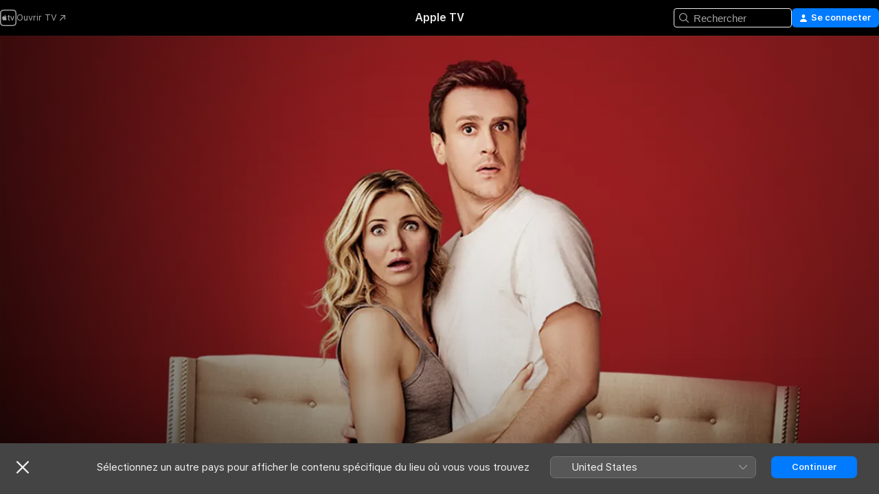

--- FILE ---
content_type: text/html
request_url: https://tv.apple.com/fr/movie/sex-tape/umc.cmc.3ms1k2wxmlwqq4dp1mo9vmssh
body_size: 31894
content:
<!DOCTYPE html>
<html dir="ltr" lang="fr-FR">
    <head>
        <meta charset="utf-8" />
        <meta http-equiv="X-UA-Compatible" content="IE=edge" />
        <meta name="viewport" content="width=device-width,initial-scale=1" />
        <meta name="applicable-device" content="pc,mobile" />
        <meta name="referrer" content="strict-origin" />

        <link
            rel="apple-touch-icon"
            sizes="180x180"
            href="/assets/favicon/favicon-180.png"
        />
        <link
            rel="icon"
            type="image/png"
            sizes="32x32"
            href="/assets/favicon/favicon-32.png"
        />
        <link
            rel="icon"
            type="image/png"
            sizes="16x16"
            href="/assets/favicon/favicon-16.png"
        />
        <link rel="manifest" href="/manifest.json" />

        <title>‎Sex Tape - Apple TV</title><!-- HEAD_svelte-1f6k8o2_START --><meta name="version" content="2550.14.0-external"><!-- HEAD_svelte-1f6k8o2_END --><!-- HEAD_svelte-1frznod_START --><link rel="preconnect" href="//www.apple.com/wss/fonts" crossorigin="anonymous"><link rel="stylesheet" as="style" href="//www.apple.com/wss/fonts?families=SF+Pro,v4%7CSF+Pro+Icons,v1&amp;display=swap" type="text/css" referrerpolicy="strict-origin-when-cross-origin"><!-- HEAD_svelte-1frznod_END --><!-- HEAD_svelte-eg3hvx_START -->    <meta name="description" content="Jay et Annie sont mariés depuis dix ans et sont parents de deux enfants. Depuis quelques années pourtant, leur passion amoureuse s'est quelque peu éro…">  <link rel="canonical" href="https://tv.apple.com/fr/movie/sex-tape/umc.cmc.3ms1k2wxmlwqq4dp1mo9vmssh">       <meta name="apple:content_id" content="umc.cmc.3ms1k2wxmlwqq4dp1mo9vmssh"> <meta name="apple:title" content="Sex Tape"> <meta name="apple:description" content="Comédie · Romance">   <meta property="og:title" content="Sex Tape - Apple TV"> <meta property="og:description" content="Jay et Annie sont mariés depuis dix ans et sont parents de deux enfants. Depuis quelques années pourtant, leur passion amoureuse s'est quelque peu éro…"> <meta property="og:site_name" content="Apple TV"> <meta property="og:url" content="https://tv.apple.com/fr/movie/sex-tape/umc.cmc.3ms1k2wxmlwqq4dp1mo9vmssh"> <meta property="og:image" content="https://is1-ssl.mzstatic.com/image/thumb/Video3/v4/31/36/e2/3136e2f2-813f-ab20-00c5-d5d56409e2dd/SEX_TAPE_2014_TH_MLF2-FR-artwork.jpg/1200x675CA.TVA23C01.jpg"> <meta property="og:image:secure_url" content="https://is1-ssl.mzstatic.com/image/thumb/Video3/v4/31/36/e2/3136e2f2-813f-ab20-00c5-d5d56409e2dd/SEX_TAPE_2014_TH_MLF2-FR-artwork.jpg/1200x675CA.TVA23C01.jpg"> <meta property="og:image:alt" content="Sex Tape - Apple TV"> <meta property="og:image:width" content="1200"> <meta property="og:image:height" content="675"> <meta property="og:image:type" content="image/jpg"> <meta property="og:type" content="video.movie"> <meta property="og:locale" content="fr_FR"> <meta property="og:video" content="https://play.itunes.apple.com/WebObjects/MZPlay.woa/hls/playlist.m3u8?cc=FR&amp;a=895136968&amp;id=44579714&amp;l=fr-FR&amp;aec=HD"> <meta property="og:video:secure_url" content="https://play.itunes.apple.com/WebObjects/MZPlay.woa/hls/playlist.m3u8?cc=FR&amp;a=895136968&amp;id=44579714&amp;l=fr-FR&amp;aec=HD"> <meta property="og:video:height" content="720"> <meta property="og:video:width" content="1280"> <meta property="og:video:type" content="application/x-mpegURL"> <meta property="og:video:actor" content="Cameron Diaz"><meta property="og:video:actor" content="Jason Segel"><meta property="og:video:actor" content="Rob Corddry"> <meta property="og:video:director" content="Jake Kasdan">  <meta property="og:video:release_date" content="2014-09-10T00:00:00.000Z"> <meta property="og:video:duration" content="5640">   <meta name="twitter:title" content="Sex Tape - Apple TV"> <meta name="twitter:description" content="Jay et Annie sont mariés depuis dix ans et sont parents de deux enfants. Depuis quelques années pourtant, leur passion amoureuse s'est quelque peu éro…"> <meta name="twitter:site" content="@AppleTV"> <meta name="twitter:image" content="https://is1-ssl.mzstatic.com/image/thumb/Video3/v4/31/36/e2/3136e2f2-813f-ab20-00c5-d5d56409e2dd/SEX_TAPE_2014_TH_MLF2-FR-artwork.jpg/1200x675CA.TVA23C01.jpg"> <meta name="twitter:image:alt" content="Sex Tape - Apple TV"> <meta name="twitter:card" content="summary_large_image">    <script type="application/ld+json" data-svelte-h="svelte-akop8n">{
                "@context": "https://schema.org",
                "@id": "https://tv.apple.com/#organization",
                "@type": "Organization",
                "name": "Apple TV",
                "url": "https://tv.apple.com",
                "logo": "https://tv.apple.com/assets/knowledge-graph/tv.png",
                "sameAs": [
                    "https://www.wikidata.org/wiki/Q270285",
                    "https://twitter.com/AppleTV",
                    "https://www.instagram.com/appletv/",
                    "https://www.facebook.com/appletv/",
                    "https://www.youtube.com/AppleTV",
                    "https://giphy.com/appletv"
                ],
                "parentOrganization": {
                    "@type": "Organization",
                    "name": "Apple",
                    "@id": "https://www.apple.com/#organization",
                    "url": "https://www.apple.com/"
                }
            }</script>    <!-- HTML_TAG_START -->
                <script id=schema:movie type="application/ld+json">
                    {"@context":"https://schema.org","@type":"Movie","actor":[{"@type":"Person","name":"Cameron Diaz"},{"@type":"Person","name":"Jason Segel"},{"@type":"Person","name":"Rob Corddry"}],"datePublished":"2014-09-10T00:00:00.000Z","description":"Jay et Annie sont mariés depuis dix ans et sont parents de deux enfants. Depuis quelques années pourtant, leur passion amoureuse s'est quelque peu éro…","director":[{"@type":"Person","name":"Jake Kasdan"}],"image":"https://is1-ssl.mzstatic.com/image/thumb/Video3/v4/31/36/e2/3136e2f2-813f-ab20-00c5-d5d56409e2dd/SEX_TAPE_2014_TH_MLF2-FR-artwork.jpg/1200x675CA.TVA23C01.jpg","name":"Sex Tape"}
                </script>
                <!-- HTML_TAG_END -->   <!-- HTML_TAG_START -->
                <script id=schema:breadcrumb-list name=schema:breadcrumb-list type="application/ld+json">
                    {"@context":"https://schema.org","@type":"BreadcrumbList","itemListElement":[{"@type":"ListItem","position":1,"item":{"@id":"https://tv.apple.com","name":"Apple TV"}},{"@type":"ListItem","position":2,"item":{"@id":"https://tv.apple.com/fr/movie/sex-tape/umc.cmc.3ms1k2wxmlwqq4dp1mo9vmssh","name":"Sex Tape"}}]}
                </script>
                <!-- HTML_TAG_END --> <!-- HEAD_svelte-eg3hvx_END -->
      <script type="module" crossorigin src="/assets/main~DCQmA0IneM.js"></script>
      <link rel="modulepreload" crossorigin href="/assets/CommerceModalContainer~ahkFHdAgIi.js">
      <link rel="stylesheet" crossorigin href="/assets/CommerceModalContainer~dMB8zhtE3w.css">
      <link rel="stylesheet" crossorigin href="/assets/main~C4ibcj_vaK.css">
      <script type="module">import.meta.url;import("_").catch(()=>1);async function* g(){};window.__vite_is_modern_browser=true;</script>
      <script type="module">!function(){if(window.__vite_is_modern_browser)return;console.warn("vite: loading legacy chunks, syntax error above and the same error below should be ignored");var e=document.getElementById("vite-legacy-polyfill"),n=document.createElement("script");n.src=e.src,n.onload=function(){System.import(document.getElementById('vite-legacy-entry').getAttribute('data-src'))},document.body.appendChild(n)}();</script>
    </head>
    <body>
        <script src="/assets/focus-visible/focus-visible.min.js"></script>
        <script
            async
            src="/includes/js-cdn/musickit/v3/amp/mediakit.js"
        ></script>
        <script
            type="module"
            async
            src="/includes/js-cdn/musickit/v3/components/musickit-components/musickit-components.esm.js"
        ></script>
        <script
            nomodule
            async
            src="/includes/js-cdn/musickit/v3/components/musickit-components/musickit-components.js"
        ></script>
        <svg style="display: none" xmlns="http://www.w3.org/2000/svg">
            <symbol id="play-circle-fill" viewBox="0 0 60 60">
                <path
                    class="icon-circle-fill__circle"
                    fill="var(--iconCircleFillBG, transparent)"
                    d="M30 60c16.411 0 30-13.617 30-30C60 13.588 46.382 0 29.971 0 13.588 0 .001 13.588.001 30c0 16.383 13.617 30 30 30Z"
                />
                <path
                    fill="var(--iconFillArrow, var(--keyColor, black))"
                    d="M24.411 41.853c-1.41.853-3.028.177-3.028-1.294V19.47c0-1.44 1.735-2.058 3.028-1.294l17.265 10.235a1.89 1.89 0 0 1 0 3.265L24.411 41.853Z"
                />
            </symbol>
        </svg>
        <div class="body-container">
               <div class="app-container svelte-ksk4wg" data-testid="app-container"><div data-testid="header" class="header header--color svelte-17u3p6w"><div class="header__contents svelte-17u3p6w"><div class="header__open svelte-17u3p6w"></div> <div class="header__tabs svelte-17u3p6w"></div> <div class="header__controls svelte-17u3p6w"><div class="header__search svelte-17u3p6w"><div class="search-input search-input--overrides svelte-1m14fku menu" data-testid="search-input"><div data-testid="amp-search-input" aria-controls="search-suggestions" aria-expanded="false" aria-haspopup="listbox" aria-owns="search-suggestions" class="search-input-container svelte-rg26q6" tabindex="-1" role=""><div class="flex-container svelte-rg26q6"><form id="search-input-form" class="svelte-rg26q6"><svg width="16" height="16" viewBox="0 0 16 16" class="search-svg" aria-hidden="true"><path d="M11.87 10.835q.027.022.051.047l3.864 3.863a.735.735 0 1 1-1.04 1.04l-3.863-3.864-.047-.051a6.667 6.667 0 1 1 1.035-1.035M6.667 12a5.333 5.333 0 1 0 0-10.667 5.333 5.333 0 0 0 0 10.667"></path></svg> <input value="" aria-autocomplete="list" aria-multiline="false" aria-controls="search-suggestions" aria-label="Search" placeholder="Rechercher" spellcheck="false" autocomplete="off" autocorrect="off" autocapitalize="off" type="text" inputmode="search" class="search-input__text-field svelte-rg26q6" data-testid="search-input__text-field"></form> </div> <div data-testid="search-scope-bar"></div>   </div> </div></div> <div class="auth-content svelte-114v0sv" data-testid="auth-content"> <button tabindex="0" data-testid="sign-in-button" class="commerce-button signin svelte-jf121i"><svg width="10" height="11" viewBox="0 0 10 11" class="auth-icon"><path d="M5 5.295c-1.296 0-2.385-1.176-2.385-2.678C2.61 1.152 3.716 0 5 0c1.29 0 2.39 1.128 2.39 2.611C7.39 4.12 6.297 5.295 5 5.295M1.314 11C.337 11 0 10.698 0 10.144c0-1.55 1.929-3.685 5-3.685 3.065 0 5 2.135 5 3.685 0 .554-.337.856-1.314.856z"></path></svg> <span class="button-text">Se connecter</span> </button> </div></div></div>  </div>   <div id="scrollable-page" class="scrollable-page svelte-xmtc6f" data-main-content data-testid="main-section" aria-hidden="false"><main data-testid="main" class="svelte-1vdwh3d"><div class="content-container svelte-1vdwh3d" data-testid="content-container">    <div class="section svelte-190eab9" data-testid="section-container" aria-label=""><div class="section-content" data-testid="section-content"> <div class="product-header__wrapper svelte-119wsvk"><div class="product-header dark svelte-119wsvk" data-type="Movie" data-testid="product-header"><div class="superhero-lockup-container svelte-1etfiyq"><div class="artwork-container svelte-t4o8fn">  <div data-testid="artwork-component" class="artwork-component artwork-component--aspect-ratio artwork-component--orientation-landscape svelte-uduhys    artwork-component--fullwidth    artwork-component--has-borders" style="
            --artwork-bg-color: rgb(133,25,29);
            --aspect-ratio: 1.7777777777777777;
            --placeholder-bg-color: rgb(133,25,29);
       ">   <picture class="svelte-uduhys"><source sizes="1200px" srcset="https://is1-ssl.mzstatic.com/image/thumb/c4wtQ0cmVUjSmB_b9YYSCg/1200x675sr.webp 1200w,https://is1-ssl.mzstatic.com/image/thumb/c4wtQ0cmVUjSmB_b9YYSCg/2400x1350sr.webp 2400w" type="image/webp"> <source sizes="1200px" srcset="https://is1-ssl.mzstatic.com/image/thumb/c4wtQ0cmVUjSmB_b9YYSCg/1200x675sr-60.jpg 1200w,https://is1-ssl.mzstatic.com/image/thumb/c4wtQ0cmVUjSmB_b9YYSCg/2400x1350sr-60.jpg 2400w" type="image/jpeg"> <img alt="" class="artwork-component__contents artwork-component__image svelte-uduhys" src="/assets/artwork/1x1.gif" role="presentation" decoding="async" width="1200" height="675" fetchpriority="high" style="opacity: 1;"></picture> </div> <div class="video-container svelte-t4o8fn">  <div class="background-video svelte-15ycd5v" data-testid="background-video"><div class="video-control__container svelte-1mqmv95" data-testid="video-control-container" aria-hidden="true"><button class="video-control__pause svelte-1mqmv95" data-testid="video-control-pause" aria-hidden="true" aria-label="Lire l’aperçu" tabindex="0"><svg xmlns="http://www.w3.org/2000/svg" class="icon" viewBox="0 0 28 28"><path d="M14.504 26.946c6.83 0 12.442-5.612 12.442-12.442 0-6.843-5.612-12.454-12.455-12.454-6.83 0-12.441 5.611-12.441 12.454 0 6.83 5.611 12.442 12.454 12.442m0-.965c-6.348 0-11.49-5.142-11.49-11.477s5.142-11.49 11.477-11.49c6.348 0 11.49 5.155 11.49 11.49s-5.142 11.477-11.477 11.477m-2.475-6.5 7.287-4.393c.444-.28.444-.85 0-1.117l-7.287-4.443c-.432-.254-.965-.039-.965.431v9.09c0 .47.52.698.965.432"></path></svg></button> <button class="video-control__mute svelte-1mqmv95" data-testid="video-control-mute" aria-hidden="true" aria-label="Activer le son de l’aperçu"><svg xmlns="http://www.w3.org/2000/svg" class="icon" viewBox="0 0 28 28"><path d="M14.504 26.946c6.83 0 12.442-5.612 12.442-12.442 0-6.843-5.612-12.454-12.455-12.454-6.83 0-12.441 5.611-12.441 12.454 0 6.83 5.611 12.442 12.454 12.442m0-.965c-6.348 0-11.49-5.142-11.49-11.477s5.142-11.49 11.477-11.49c6.348 0 11.49 5.155 11.49 11.49s-5.142 11.477-11.477 11.477m6.957-4.533c.152-.165.152-.393 0-.545L8.068 7.496a.383.383 0 0 0-.546 0 .36.36 0 0 0 0 .533l13.406 13.42c.14.152.393.164.533 0m-4.278-5.738V9.26c0-.291-.165-.532-.47-.532-.228 0-.38.127-.559.279L13.273 11.8zm-.47 4.507c.254 0 .394-.178.419-.419l.025-1.32-6.322-6.284h-.38c-.483.038-.89.47-.89.99v2.64c0 .635.483 1.118 1.092 1.118h2.159c.101 0 .177.025.254.088l3.084 2.933c.166.14.343.254.56.254"></path></svg></button>  </div> <amp-background-video fit="cover" muted aria-hidden="true"></amp-background-video></div></div>  </div> <div class="container dark svelte-1nh6wvs page-header"><article class="lockup svelte-1nh6wvs"><header class="svelte-1nh6wvs">  <h1 class="title  svelte-1nh6wvs">Sex Tape</h1>  <div class="metadata svelte-1nh6wvs"> <div style="display: contents; --metadata-list-line-clamp:1;"><span class="metadata-list svelte-i707bi" data-testid="metadata-list"><span>Film</span>  · <span>Comédie</span>  · <span>Romance</span>  </span></div> <div style="display: contents; --display:contents; --opacity:1;"><ul class="badge-row light svelte-nd7koe" data-testid="metadata-badges"><li class="badge badge--rating rating--fr_cnc__10 svelte-nd7koe" aria-label="Classé -10"><span aria-hidden="true" data-rating="-10" class="svelte-nd7koe"></span> </li> </ul></div></div></header> <div class="description svelte-1nh6wvs"><span class="svelte-1nh6wvs"><div style="display: contents; --moreTextColorOverride:var(--keyColor);">  <div class="truncate-wrapper svelte-1ji3yu5"><p data-testid="truncate-text" dir="auto" class="content svelte-1ji3yu5  title-3" style="--lines: 2; --line-height: var(--lineHeight, 16); --link-length: 4;"><!-- HTML_TAG_START -->Jay et Annie sont mariés depuis dix ans et sont parents de deux enfants. Depuis quelques années pourtant, leur passion amoureuse s'est quelque peu érodée. Pour ranimer leur vie de couple devenue trop fade, les deux époux sont déterminés à la pimenter avec une idée très excitante. En l'absence des enfants, ils décident un soir de filmer leurs ébats érotiques avec leur tablette numérique. Mais au lendemain de leur nuit torride, Jay et Annie découvrent que la vidéo intime a malencontreusement été envoyée à leur entourage personnel et professionnel. Paniqué, le couple est prêt à tout pour récupérer et faire disparaître le film chez tous les destinataires...<!-- HTML_TAG_END --></p> </div> </div></span></div> <div class="details svelte-1nh6wvs"><span class="metadata-list svelte-i707bi" data-testid="metadata-list"><span>2014</span>  · <span>1h 34m</span>  </span> <div style="display: contents; --display:contents; --opacity:0.8;"><ul class="badge-row light svelte-nd7koe" data-testid="metadata-badges"><li class="badge badge--rotten-tomatoes rotten svelte-nd7koe" aria-label="Classement Rotten Tomatoes 16"><span aria-hidden="true" class="svelte-nd7koe">16%</span> </li><li class="badge badge--hd svelte-nd7koe" aria-label="Haute définition"><span aria-hidden="true" class="svelte-nd7koe"></span> </li><li class="badge badge--cc svelte-nd7koe" aria-label="Sous-titres codés"><span aria-hidden="true" class="svelte-nd7koe"></span> </li> </ul></div></div> </article>    <div class="personnel svelte-1nh6wvs"><div><span class="personnel-title svelte-1nh6wvs">En vedette</span> <span class="personnel-list svelte-1nh6wvs"><span class="person svelte-1nh6wvs"><a href="https://tv.apple.com/fr/person/cameron-diaz/umc.cpc.31hlvah42sqmu7czqvdgoy4n4" class="person-link svelte-1nh6wvs">Cameron Diaz</a><span class="person-separator svelte-1nh6wvs">,  </span></span><span class="person svelte-1nh6wvs"><a href="https://tv.apple.com/fr/person/jason-segel/umc.cpc.5gj4nqavva8umhxzr8kfli2uv" class="person-link svelte-1nh6wvs">Jason Segel</a><span class="person-separator svelte-1nh6wvs">,  </span></span><span class="person svelte-1nh6wvs"><a href="https://tv.apple.com/fr/person/rob-corddry/umc.cpc.37i045zjn2nuvw5sfrwbbtxti" class="person-link svelte-1nh6wvs">Rob Corddry</a></span></span> </div><div><span class="personnel-title svelte-1nh6wvs">Réalisation</span> <span class="personnel-list svelte-1nh6wvs"><span class="person svelte-1nh6wvs"><a href="https://tv.apple.com/fr/person/jake-kasdan/umc.cpc.3sgi44xwydhczzzseh88utfl0" class="person-link svelte-1nh6wvs">Jake Kasdan</a></span></span> </div></div> </div> </div></div> </div></div> </div><div class="section svelte-190eab9   with-bottom-spacing   display-separator" data-testid="section-container" aria-label="Bandes-annonces"><div class="section-content" data-testid="section-content"><div class="rich-lockup-shelf-header svelte-1l4rc8w"><div class="header svelte-rnrb59">  <div class="header-title-wrapper svelte-rnrb59">   <h2 class="title svelte-rnrb59 title-link" data-testid="header-title"><a href="https://tv.apple.com/fr/shelf/bandes-annonces/uts.col.Trailers.umc.cmc.3ms1k2wxmlwqq4dp1mo9vmssh" class="title__button svelte-rnrb59" role="link" tabindex="0"><span class="dir-wrapper" dir="auto">Bandes-annonces</span> <svg xmlns="http://www.w3.org/2000/svg" class="chevron" viewBox="0 0 64 64" aria-hidden="true"><path d="M19.817 61.863c1.48 0 2.672-.515 3.702-1.546l24.243-23.63c1.352-1.385 1.996-2.737 2.028-4.443 0-1.674-.644-3.09-2.028-4.443L23.519 4.138c-1.03-.998-2.253-1.513-3.702-1.513-2.994 0-5.409 2.382-5.409 5.344 0 1.481.612 2.833 1.739 3.96l20.99 20.347-20.99 20.283c-1.127 1.126-1.739 2.478-1.739 3.96 0 2.93 2.415 5.344 5.409 5.344"></path></svg></a></h2> </div>   </div> </div> <div>   <div class="shelf"><section data-testid="shelf-component" class="shelf-grid shelf-grid--onhover svelte-12rmzef" style="
            --grid-max-content-xsmall: 200px; --grid-column-gap-xsmall: 10px; --grid-row-gap-xsmall: 24px; --grid-small: 3; --grid-column-gap-small: 20px; --grid-row-gap-small: 24px; --grid-medium: 4; --grid-column-gap-medium: 20px; --grid-row-gap-medium: 24px; --grid-large: 5; --grid-column-gap-large: 20px; --grid-row-gap-large: 24px; --grid-xlarge: 5; --grid-column-gap-xlarge: 20px; --grid-row-gap-xlarge: 24px;
            --grid-type: C;
            --grid-rows: 1;
            --standard-lockup-shadow-offset: 15px;
            
        "> <div class="shelf-grid__body svelte-12rmzef" data-testid="shelf-body">   <button disabled aria-label="Page précédente" type="button" class="shelf-grid-nav__arrow shelf-grid-nav__arrow--left svelte-1xmivhv" data-testid="shelf-button-left" style="--offset: 0px;"><svg xmlns="http://www.w3.org/2000/svg" viewBox="0 0 9 31"><path d="M5.275 29.46a1.61 1.61 0 0 0 1.456 1.077c1.018 0 1.772-.737 1.772-1.737 0-.526-.277-1.186-.449-1.62l-4.68-11.912L8.05 3.363c.172-.442.45-1.116.45-1.625A1.7 1.7 0 0 0 6.728.002a1.6 1.6 0 0 0-1.456 1.09L.675 12.774c-.301.775-.677 1.744-.677 2.495 0 .754.376 1.705.677 2.498L5.272 29.46Z"></path></svg></button> <ul slot="shelf-content" class="shelf-grid__list shelf-grid__list--grid-type-C shelf-grid__list--grid-rows-1 svelte-12rmzef" role="list" tabindex="-1" data-testid="shelf-item-list">   <li class="shelf-grid__list-item svelte-12rmzef" data-index="0" aria-hidden="true"><div class="svelte-12rmzef"><div slot="item" class="svelte-5fmy7e">  <a class="lockup svelte-93u9ds lockup--with-action" href="https://tv.apple.com/fr/clip/sex-tape/umc.cmc.277evfrn9yy40j2djw4xzn5g?targetId=umc.cmc.3ms1k2wxmlwqq4dp1mo9vmssh&amp;targetType=Movie" aria-label="Sex Tape" data-testid="lockup" style="--lockup-aspect-ratio: 16/9; --lockup-border-radius: 14px; --lockup-chin-height: 30px;"><div class="grid svelte-93u9ds" data-testid="lockup-grid"><div class="artwork svelte-93u9ds" data-testid="artwork">  <div data-testid="artwork-component" class="artwork-component artwork-component--aspect-ratio artwork-component--orientation-landscape svelte-uduhys    artwork-component--fullwidth    artwork-component--has-borders" style="
            --artwork-bg-color: #5F4940;
            --aspect-ratio: 1.5384615384615385;
            --placeholder-bg-color: #5F4940;
       ">   <picture class="svelte-uduhys"><source sizes=" (max-width:1319px) 290px,(min-width:1320px) and (max-width:1679px) 340px,340px" srcset="https://is1-ssl.mzstatic.com/image/thumb/Video128/v4/5f/b7/f2/5fb7f233-7bbe-5b78-e9ae-6eca5e15967c/Job7eed4804-2f47-4b33-b64e-afc47c1b21cc-95999031-PreviewImage_Chocolate-Time1492504037632.png/290x193KF.TVALC02.webp?color=5F4940&amp;style=m 290w,https://is1-ssl.mzstatic.com/image/thumb/Video128/v4/5f/b7/f2/5fb7f233-7bbe-5b78-e9ae-6eca5e15967c/Job7eed4804-2f47-4b33-b64e-afc47c1b21cc-95999031-PreviewImage_Chocolate-Time1492504037632.png/340x221KF.TVALC02.webp?color=5F4940&amp;style=m 340w,https://is1-ssl.mzstatic.com/image/thumb/Video128/v4/5f/b7/f2/5fb7f233-7bbe-5b78-e9ae-6eca5e15967c/Job7eed4804-2f47-4b33-b64e-afc47c1b21cc-95999031-PreviewImage_Chocolate-Time1492504037632.png/580x386KF.TVALC02.webp?color=5F4940&amp;style=m 580w,https://is1-ssl.mzstatic.com/image/thumb/Video128/v4/5f/b7/f2/5fb7f233-7bbe-5b78-e9ae-6eca5e15967c/Job7eed4804-2f47-4b33-b64e-afc47c1b21cc-95999031-PreviewImage_Chocolate-Time1492504037632.png/680x442KF.TVALC02.webp?color=5F4940&amp;style=m 680w" type="image/webp"> <source sizes=" (max-width:1319px) 290px,(min-width:1320px) and (max-width:1679px) 340px,340px" srcset="https://is1-ssl.mzstatic.com/image/thumb/Video128/v4/5f/b7/f2/5fb7f233-7bbe-5b78-e9ae-6eca5e15967c/Job7eed4804-2f47-4b33-b64e-afc47c1b21cc-95999031-PreviewImage_Chocolate-Time1492504037632.png/290x193KF.TVALC02-60.jpg?color=5F4940&amp;style=m 290w,https://is1-ssl.mzstatic.com/image/thumb/Video128/v4/5f/b7/f2/5fb7f233-7bbe-5b78-e9ae-6eca5e15967c/Job7eed4804-2f47-4b33-b64e-afc47c1b21cc-95999031-PreviewImage_Chocolate-Time1492504037632.png/340x221KF.TVALC02-60.jpg?color=5F4940&amp;style=m 340w,https://is1-ssl.mzstatic.com/image/thumb/Video128/v4/5f/b7/f2/5fb7f233-7bbe-5b78-e9ae-6eca5e15967c/Job7eed4804-2f47-4b33-b64e-afc47c1b21cc-95999031-PreviewImage_Chocolate-Time1492504037632.png/580x386KF.TVALC02-60.jpg?color=5F4940&amp;style=m 580w,https://is1-ssl.mzstatic.com/image/thumb/Video128/v4/5f/b7/f2/5fb7f233-7bbe-5b78-e9ae-6eca5e15967c/Job7eed4804-2f47-4b33-b64e-afc47c1b21cc-95999031-PreviewImage_Chocolate-Time1492504037632.png/680x442KF.TVALC02-60.jpg?color=5F4940&amp;style=m 680w" type="image/jpeg"> <img alt="Sex Tape" class="artwork-component__contents artwork-component__image svelte-uduhys" loading="lazy" src="/assets/artwork/1x1.gif" decoding="async" width="340" height="221" fetchpriority="auto" style="opacity: 1;"></picture> </div></div>  <div class="metadata svelte-w6gptj"><div class="legibility-gradient svelte-w6gptj"></div> <div class="title svelte-w6gptj">Sex Tape</div> <div class="progress-and-attribution svelte-gsgqar"><div class="play-state svelte-gsgqar"><svg xmlns="http://www.w3.org/2000/svg" viewBox="0 0 89.893 120" class="play-icon"><path d="M12.461 94.439c0 5.33 3.149 7.927 6.94 7.927 1.617 0 3.36-.495 5.005-1.409l57.665-33.658c4.198-2.469 5.903-4.317 5.903-7.331 0-3.013-1.705-4.861-5.903-7.33L24.406 18.98c-1.645-.915-3.388-1.41-5.005-1.41-3.791 0-6.94 2.598-6.94 7.927z"></path></svg></div>  <div class="duration svelte-gsgqar">Comédie</div> <div class="context-menu svelte-gsgqar"><amp-contextual-menu-button config="[object Object]" class="svelte-1sn4kz"> <span aria-label="PLUS" class="more-button svelte-1sn4kz more-button--platter" data-testid="more-button" slot="trigger-content"><svg width="28" height="28" viewBox="0 0 28 28" class="glyph" xmlns="http://www.w3.org/2000/svg"><circle fill="var(--iconCircleFill, transparent)" cx="14" cy="14" r="14"></circle><path fill="var(--iconEllipsisFill, white)" d="M10.105 14c0-.87-.687-1.55-1.564-1.55-.862 0-1.557.695-1.557 1.55 0 .848.695 1.55 1.557 1.55.855 0 1.564-.702 1.564-1.55zm5.437 0c0-.87-.68-1.55-1.542-1.55A1.55 1.55 0 0012.45 14c0 .848.695 1.55 1.55 1.55.848 0 1.542-.702 1.542-1.55zm5.474 0c0-.87-.687-1.55-1.557-1.55-.87 0-1.564.695-1.564 1.55 0 .848.694 1.55 1.564 1.55.848 0 1.557-.702 1.557-1.55z"></path></svg></span> </amp-contextual-menu-button></div> </div></div>  </div> </a></div> </div></li> </ul> <button aria-label="Page suivante" type="button" class="shelf-grid-nav__arrow shelf-grid-nav__arrow--right svelte-1xmivhv" data-testid="shelf-button-right" style="--offset: 0px;"><svg xmlns="http://www.w3.org/2000/svg" viewBox="0 0 9 31"><path d="M5.275 29.46a1.61 1.61 0 0 0 1.456 1.077c1.018 0 1.772-.737 1.772-1.737 0-.526-.277-1.186-.449-1.62l-4.68-11.912L8.05 3.363c.172-.442.45-1.116.45-1.625A1.7 1.7 0 0 0 6.728.002a1.6 1.6 0 0 0-1.456 1.09L.675 12.774c-.301.775-.677 1.744-.677 2.495 0 .754.376 1.705.677 2.498L5.272 29.46Z"></path></svg></button></div> </section> </div></div></div> </div><div class="section svelte-190eab9   with-bottom-spacing   display-separator" data-testid="section-container" aria-label="Similaires"><div class="section-content" data-testid="section-content"><div class="rich-lockup-shelf-header svelte-1l4rc8w"><div class="header svelte-rnrb59">  <div class="header-title-wrapper svelte-rnrb59">   <h2 class="title svelte-rnrb59 title-link" data-testid="header-title"><a href="https://tv.apple.com/fr/shelf/similaires/uts.col.ContentRelated.umc.cmc.3ms1k2wxmlwqq4dp1mo9vmssh" class="title__button svelte-rnrb59" role="link" tabindex="0"><span class="dir-wrapper" dir="auto">Similaires</span> <svg xmlns="http://www.w3.org/2000/svg" class="chevron" viewBox="0 0 64 64" aria-hidden="true"><path d="M19.817 61.863c1.48 0 2.672-.515 3.702-1.546l24.243-23.63c1.352-1.385 1.996-2.737 2.028-4.443 0-1.674-.644-3.09-2.028-4.443L23.519 4.138c-1.03-.998-2.253-1.513-3.702-1.513-2.994 0-5.409 2.382-5.409 5.344 0 1.481.612 2.833 1.739 3.96l20.99 20.347-20.99 20.283c-1.127 1.126-1.739 2.478-1.739 3.96 0 2.93 2.415 5.344 5.409 5.344"></path></svg></a></h2> </div>   </div> </div> <div>   <div class="shelf"><section data-testid="shelf-component" class="shelf-grid shelf-grid--onhover svelte-12rmzef" style="
            --grid-max-content-xsmall: 144px; --grid-column-gap-xsmall: 10px; --grid-row-gap-xsmall: 24px; --grid-small: 5; --grid-column-gap-small: 20px; --grid-row-gap-small: 24px; --grid-medium: 6; --grid-column-gap-medium: 20px; --grid-row-gap-medium: 24px; --grid-large: 8; --grid-column-gap-large: 20px; --grid-row-gap-large: 24px; --grid-xlarge: 8; --grid-column-gap-xlarge: 20px; --grid-row-gap-xlarge: 24px;
            --grid-type: I;
            --grid-rows: 1;
            --standard-lockup-shadow-offset: 15px;
            
        "> <div class="shelf-grid__body svelte-12rmzef" data-testid="shelf-body">   <button disabled aria-label="Page précédente" type="button" class="shelf-grid-nav__arrow shelf-grid-nav__arrow--left svelte-1xmivhv" data-testid="shelf-button-left" style="--offset: 0px;"><svg xmlns="http://www.w3.org/2000/svg" viewBox="0 0 9 31"><path d="M5.275 29.46a1.61 1.61 0 0 0 1.456 1.077c1.018 0 1.772-.737 1.772-1.737 0-.526-.277-1.186-.449-1.62l-4.68-11.912L8.05 3.363c.172-.442.45-1.116.45-1.625A1.7 1.7 0 0 0 6.728.002a1.6 1.6 0 0 0-1.456 1.09L.675 12.774c-.301.775-.677 1.744-.677 2.495 0 .754.376 1.705.677 2.498L5.272 29.46Z"></path></svg></button> <ul slot="shelf-content" class="shelf-grid__list shelf-grid__list--grid-type-I shelf-grid__list--grid-rows-1 svelte-12rmzef" role="list" tabindex="-1" data-testid="shelf-item-list">   <li class="shelf-grid__list-item svelte-12rmzef" data-index="0" aria-hidden="true"><div class="svelte-12rmzef"><div slot="item" class="svelte-5fmy7e">  <a class="lockup svelte-93u9ds" href="https://tv.apple.com/fr/movie/bon-a-tirer/umc.cmc.4k6ujz7e07kn649rap7yrc9j" aria-label="Bon à Tirer" data-testid="lockup" style="--lockup-aspect-ratio: 2/3; --lockup-border-radius: 14px; --lockup-chin-height: 0px;"><div class="grid svelte-93u9ds grid--no-chin" data-testid="lockup-grid"><div class="artwork svelte-93u9ds" data-testid="artwork">  <div data-testid="artwork-component" class="artwork-component artwork-component--aspect-ratio artwork-component--orientation-portrait svelte-uduhys    artwork-component--fullwidth    artwork-component--has-borders" style="
            --artwork-bg-color: rgb(0,81,124);
            --aspect-ratio: 0.6666666666666666;
            --placeholder-bg-color: rgb(0,81,124);
       ">   <picture class="svelte-uduhys"><source sizes="225px" srcset="https://is1-ssl.mzstatic.com/image/thumb/jIZNdaKAy3YCMTWPqA2XHw/225x338CA.TVA23C01.webp 225w,https://is1-ssl.mzstatic.com/image/thumb/jIZNdaKAy3YCMTWPqA2XHw/450x676CA.TVA23C01.webp 450w" type="image/webp"> <source sizes="225px" srcset="https://is1-ssl.mzstatic.com/image/thumb/jIZNdaKAy3YCMTWPqA2XHw/225x338CA.TVA23C01-60.jpg 225w,https://is1-ssl.mzstatic.com/image/thumb/jIZNdaKAy3YCMTWPqA2XHw/450x676CA.TVA23C01-60.jpg 450w" type="image/jpeg"> <img alt="Bon à Tirer" class="artwork-component__contents artwork-component__image svelte-uduhys" loading="lazy" src="/assets/artwork/1x1.gif" decoding="async" width="225" height="337" fetchpriority="auto" style="opacity: 1;"></picture> </div></div>     <div class="lockup-scrim svelte-rdhtgn" data-testid="lockup-scrim"></div> <div class="lockup-context-menu svelte-1vr883s" data-testid="lockup-context-menu"><amp-contextual-menu-button config="[object Object]" class="svelte-1sn4kz"> <span aria-label="PLUS" class="more-button svelte-1sn4kz more-button--platter  more-button--material" data-testid="more-button" slot="trigger-content"><svg width="28" height="28" viewBox="0 0 28 28" class="glyph" xmlns="http://www.w3.org/2000/svg"><circle fill="var(--iconCircleFill, transparent)" cx="14" cy="14" r="14"></circle><path fill="var(--iconEllipsisFill, white)" d="M10.105 14c0-.87-.687-1.55-1.564-1.55-.862 0-1.557.695-1.557 1.55 0 .848.695 1.55 1.557 1.55.855 0 1.564-.702 1.564-1.55zm5.437 0c0-.87-.68-1.55-1.542-1.55A1.55 1.55 0 0012.45 14c0 .848.695 1.55 1.55 1.55.848 0 1.542-.702 1.542-1.55zm5.474 0c0-.87-.687-1.55-1.557-1.55-.87 0-1.564.695-1.564 1.55 0 .848.694 1.55 1.564 1.55.848 0 1.557-.702 1.557-1.55z"></path></svg></span> </amp-contextual-menu-button></div></div> </a></div> </div></li>   <li class="shelf-grid__list-item svelte-12rmzef" data-index="1" aria-hidden="true"><div class="svelte-12rmzef"><div slot="item" class="svelte-5fmy7e">  <a class="lockup svelte-93u9ds" href="https://tv.apple.com/fr/movie/mon-beau-pere-et-nous/umc.cmc.3pv0j0qsyo4pb5rz2e0yv8zu6" aria-label="Mon beau-père et nous" data-testid="lockup" style="--lockup-aspect-ratio: 2/3; --lockup-border-radius: 14px; --lockup-chin-height: 0px;"><div class="grid svelte-93u9ds grid--no-chin" data-testid="lockup-grid"><div class="artwork svelte-93u9ds" data-testid="artwork">  <div data-testid="artwork-component" class="artwork-component artwork-component--aspect-ratio artwork-component--orientation-portrait svelte-uduhys    artwork-component--fullwidth    artwork-component--has-borders" style="
            --artwork-bg-color: rgb(255,255,255);
            --aspect-ratio: 0.6666666666666666;
            --placeholder-bg-color: rgb(255,255,255);
       ">   <picture class="svelte-uduhys"><source sizes="225px" srcset="https://is1-ssl.mzstatic.com/image/thumb/Video3/v4/ca/67/b5/ca67b5ae-aa77-a7f4-63c5-b42e3ff76bbc/LittleFockers_FR_1400x2100.jpg/225x338CA.TVA23C01.webp 225w,https://is1-ssl.mzstatic.com/image/thumb/Video3/v4/ca/67/b5/ca67b5ae-aa77-a7f4-63c5-b42e3ff76bbc/LittleFockers_FR_1400x2100.jpg/450x676CA.TVA23C01.webp 450w" type="image/webp"> <source sizes="225px" srcset="https://is1-ssl.mzstatic.com/image/thumb/Video3/v4/ca/67/b5/ca67b5ae-aa77-a7f4-63c5-b42e3ff76bbc/LittleFockers_FR_1400x2100.jpg/225x338CA.TVA23C01-60.jpg 225w,https://is1-ssl.mzstatic.com/image/thumb/Video3/v4/ca/67/b5/ca67b5ae-aa77-a7f4-63c5-b42e3ff76bbc/LittleFockers_FR_1400x2100.jpg/450x676CA.TVA23C01-60.jpg 450w" type="image/jpeg"> <img alt="Mon beau-père et nous" class="artwork-component__contents artwork-component__image svelte-uduhys" loading="lazy" src="/assets/artwork/1x1.gif" decoding="async" width="225" height="337" fetchpriority="auto" style="opacity: 1;"></picture> </div></div>     <div class="lockup-scrim svelte-rdhtgn" data-testid="lockup-scrim"></div> <div class="lockup-context-menu svelte-1vr883s" data-testid="lockup-context-menu"><amp-contextual-menu-button config="[object Object]" class="svelte-1sn4kz"> <span aria-label="PLUS" class="more-button svelte-1sn4kz more-button--platter  more-button--material" data-testid="more-button" slot="trigger-content"><svg width="28" height="28" viewBox="0 0 28 28" class="glyph" xmlns="http://www.w3.org/2000/svg"><circle fill="var(--iconCircleFill, transparent)" cx="14" cy="14" r="14"></circle><path fill="var(--iconEllipsisFill, white)" d="M10.105 14c0-.87-.687-1.55-1.564-1.55-.862 0-1.557.695-1.557 1.55 0 .848.695 1.55 1.557 1.55.855 0 1.564-.702 1.564-1.55zm5.437 0c0-.87-.68-1.55-1.542-1.55A1.55 1.55 0 0012.45 14c0 .848.695 1.55 1.55 1.55.848 0 1.542-.702 1.542-1.55zm5.474 0c0-.87-.687-1.55-1.557-1.55-.87 0-1.564.695-1.564 1.55 0 .848.694 1.55 1.564 1.55.848 0 1.557-.702 1.557-1.55z"></path></svg></span> </amp-contextual-menu-button></div></div> </a></div> </div></li>   <li class="shelf-grid__list-item svelte-12rmzef" data-index="2" aria-hidden="true"><div class="svelte-12rmzef"><div slot="item" class="svelte-5fmy7e">  <a class="lockup svelte-93u9ds" href="https://tv.apple.com/fr/movie/17-ans-encore/umc.cmc.2842clvxmln10mk6rxeis3nsx" aria-label="17 ans encore" data-testid="lockup" style="--lockup-aspect-ratio: 2/3; --lockup-border-radius: 14px; --lockup-chin-height: 0px;"><div class="grid svelte-93u9ds grid--no-chin" data-testid="lockup-grid"><div class="artwork svelte-93u9ds" data-testid="artwork">  <div data-testid="artwork-component" class="artwork-component artwork-component--aspect-ratio artwork-component--orientation-portrait svelte-uduhys    artwork-component--fullwidth    artwork-component--has-borders" style="
            --artwork-bg-color: rgb(255,255,255);
            --aspect-ratio: 0.6666666666666666;
            --placeholder-bg-color: rgb(255,255,255);
       ">   <picture class="svelte-uduhys"><source sizes="225px" srcset="https://is1-ssl.mzstatic.com/image/thumb/Video122/v4/d9/c6/f3/d9c6f39c-ea5c-3250-d1b4-c77847f1c580/005577_VM-artwork-1.jpg/225x338CA.TVA23C01.webp 225w,https://is1-ssl.mzstatic.com/image/thumb/Video122/v4/d9/c6/f3/d9c6f39c-ea5c-3250-d1b4-c77847f1c580/005577_VM-artwork-1.jpg/450x676CA.TVA23C01.webp 450w" type="image/webp"> <source sizes="225px" srcset="https://is1-ssl.mzstatic.com/image/thumb/Video122/v4/d9/c6/f3/d9c6f39c-ea5c-3250-d1b4-c77847f1c580/005577_VM-artwork-1.jpg/225x338CA.TVA23C01-60.jpg 225w,https://is1-ssl.mzstatic.com/image/thumb/Video122/v4/d9/c6/f3/d9c6f39c-ea5c-3250-d1b4-c77847f1c580/005577_VM-artwork-1.jpg/450x676CA.TVA23C01-60.jpg 450w" type="image/jpeg"> <img alt="17 ans encore" class="artwork-component__contents artwork-component__image svelte-uduhys" loading="lazy" src="/assets/artwork/1x1.gif" decoding="async" width="225" height="337" fetchpriority="auto" style="opacity: 1;"></picture> </div></div>     <div class="lockup-scrim svelte-rdhtgn" data-testid="lockup-scrim"></div> <div class="lockup-context-menu svelte-1vr883s" data-testid="lockup-context-menu"><amp-contextual-menu-button config="[object Object]" class="svelte-1sn4kz"> <span aria-label="PLUS" class="more-button svelte-1sn4kz more-button--platter  more-button--material" data-testid="more-button" slot="trigger-content"><svg width="28" height="28" viewBox="0 0 28 28" class="glyph" xmlns="http://www.w3.org/2000/svg"><circle fill="var(--iconCircleFill, transparent)" cx="14" cy="14" r="14"></circle><path fill="var(--iconEllipsisFill, white)" d="M10.105 14c0-.87-.687-1.55-1.564-1.55-.862 0-1.557.695-1.557 1.55 0 .848.695 1.55 1.557 1.55.855 0 1.564-.702 1.564-1.55zm5.437 0c0-.87-.68-1.55-1.542-1.55A1.55 1.55 0 0012.45 14c0 .848.695 1.55 1.55 1.55.848 0 1.542-.702 1.542-1.55zm5.474 0c0-.87-.687-1.55-1.557-1.55-.87 0-1.564.695-1.564 1.55 0 .848.694 1.55 1.564 1.55.848 0 1.557-.702 1.557-1.55z"></path></svg></span> </amp-contextual-menu-button></div></div> </a></div> </div></li>   <li class="shelf-grid__list-item svelte-12rmzef" data-index="3" aria-hidden="true"><div class="svelte-12rmzef"><div slot="item" class="svelte-5fmy7e">  <a class="lockup svelte-93u9ds" href="https://tv.apple.com/fr/movie/bad-teacher/umc.cmc.7an764vwnau6c8wdb0k54cwrl" aria-label="Bad Teacher" data-testid="lockup" style="--lockup-aspect-ratio: 2/3; --lockup-border-radius: 14px; --lockup-chin-height: 0px;"><div class="grid svelte-93u9ds grid--no-chin" data-testid="lockup-grid"><div class="artwork svelte-93u9ds" data-testid="artwork">  <div data-testid="artwork-component" class="artwork-component artwork-component--aspect-ratio artwork-component--orientation-portrait svelte-uduhys    artwork-component--fullwidth    artwork-component--has-borders" style="
            --artwork-bg-color: rgb(0,8,18);
            --aspect-ratio: 0.6666666666666666;
            --placeholder-bg-color: rgb(0,8,18);
       ">   <picture class="svelte-uduhys"><source sizes="225px" srcset="https://is1-ssl.mzstatic.com/image/thumb/Video50/v4/f6/72/b0/f672b04c-f39b-61aa-a9fd-4e55e7e351cb/BAD_TEACHER_2011_TH_MLF1-artwork-fr-FR.jpg/225x338CA.TVA23C01.webp 225w,https://is1-ssl.mzstatic.com/image/thumb/Video50/v4/f6/72/b0/f672b04c-f39b-61aa-a9fd-4e55e7e351cb/BAD_TEACHER_2011_TH_MLF1-artwork-fr-FR.jpg/450x676CA.TVA23C01.webp 450w" type="image/webp"> <source sizes="225px" srcset="https://is1-ssl.mzstatic.com/image/thumb/Video50/v4/f6/72/b0/f672b04c-f39b-61aa-a9fd-4e55e7e351cb/BAD_TEACHER_2011_TH_MLF1-artwork-fr-FR.jpg/225x338CA.TVA23C01-60.jpg 225w,https://is1-ssl.mzstatic.com/image/thumb/Video50/v4/f6/72/b0/f672b04c-f39b-61aa-a9fd-4e55e7e351cb/BAD_TEACHER_2011_TH_MLF1-artwork-fr-FR.jpg/450x676CA.TVA23C01-60.jpg 450w" type="image/jpeg"> <img alt="Bad Teacher" class="artwork-component__contents artwork-component__image svelte-uduhys" loading="lazy" src="/assets/artwork/1x1.gif" decoding="async" width="225" height="337" fetchpriority="auto" style="opacity: 1;"></picture> </div></div>     <div class="lockup-scrim svelte-rdhtgn" data-testid="lockup-scrim"></div> <div class="lockup-context-menu svelte-1vr883s" data-testid="lockup-context-menu"><amp-contextual-menu-button config="[object Object]" class="svelte-1sn4kz"> <span aria-label="PLUS" class="more-button svelte-1sn4kz more-button--platter  more-button--material" data-testid="more-button" slot="trigger-content"><svg width="28" height="28" viewBox="0 0 28 28" class="glyph" xmlns="http://www.w3.org/2000/svg"><circle fill="var(--iconCircleFill, transparent)" cx="14" cy="14" r="14"></circle><path fill="var(--iconEllipsisFill, white)" d="M10.105 14c0-.87-.687-1.55-1.564-1.55-.862 0-1.557.695-1.557 1.55 0 .848.695 1.55 1.557 1.55.855 0 1.564-.702 1.564-1.55zm5.437 0c0-.87-.68-1.55-1.542-1.55A1.55 1.55 0 0012.45 14c0 .848.695 1.55 1.55 1.55.848 0 1.542-.702 1.542-1.55zm5.474 0c0-.87-.687-1.55-1.557-1.55-.87 0-1.564.695-1.564 1.55 0 .848.694 1.55 1.564 1.55.848 0 1.557-.702 1.557-1.55z"></path></svg></span> </amp-contextual-menu-button></div></div> </a></div> </div></li>   <li class="shelf-grid__list-item svelte-12rmzef" data-index="4" aria-hidden="true"><div class="svelte-12rmzef"><div slot="item" class="svelte-5fmy7e">  <a class="lockup svelte-93u9ds" href="https://tv.apple.com/fr/movie/therapie-de-couples/umc.cmc.5n8n5oc54lubevf0pekrr08pm" aria-label="Thérapie de couples" data-testid="lockup" style="--lockup-aspect-ratio: 2/3; --lockup-border-radius: 14px; --lockup-chin-height: 0px;"><div class="grid svelte-93u9ds grid--no-chin" data-testid="lockup-grid"><div class="artwork svelte-93u9ds" data-testid="artwork">  <div data-testid="artwork-component" class="artwork-component artwork-component--aspect-ratio artwork-component--orientation-portrait svelte-uduhys    artwork-component--fullwidth    artwork-component--has-borders" style="
            --artwork-bg-color: rgb(155,198,231);
            --aspect-ratio: 0.6666666666666666;
            --placeholder-bg-color: rgb(155,198,231);
       ">   <picture class="svelte-uduhys"><source sizes="225px" srcset="https://is1-ssl.mzstatic.com/image/thumb/Video124/v4/c6/86/ca/c686ca61-03b3-5986-4b8d-c6ea94b679e4/CouplesRetreat_2000x3000_fr_fra_keyart_full_digital_artwork_RGB_V1_sprk.lsr/225x338CA.TVA23C01.webp 225w,https://is1-ssl.mzstatic.com/image/thumb/Video124/v4/c6/86/ca/c686ca61-03b3-5986-4b8d-c6ea94b679e4/CouplesRetreat_2000x3000_fr_fra_keyart_full_digital_artwork_RGB_V1_sprk.lsr/450x676CA.TVA23C01.webp 450w" type="image/webp"> <source sizes="225px" srcset="https://is1-ssl.mzstatic.com/image/thumb/Video124/v4/c6/86/ca/c686ca61-03b3-5986-4b8d-c6ea94b679e4/CouplesRetreat_2000x3000_fr_fra_keyart_full_digital_artwork_RGB_V1_sprk.lsr/225x338CA.TVA23C01-60.jpg 225w,https://is1-ssl.mzstatic.com/image/thumb/Video124/v4/c6/86/ca/c686ca61-03b3-5986-4b8d-c6ea94b679e4/CouplesRetreat_2000x3000_fr_fra_keyart_full_digital_artwork_RGB_V1_sprk.lsr/450x676CA.TVA23C01-60.jpg 450w" type="image/jpeg"> <img alt="Thérapie de couples" class="artwork-component__contents artwork-component__image svelte-uduhys" loading="lazy" src="/assets/artwork/1x1.gif" decoding="async" width="225" height="337" fetchpriority="auto" style="opacity: 1;"></picture> </div></div>     <div class="lockup-scrim svelte-rdhtgn" data-testid="lockup-scrim"></div> <div class="lockup-context-menu svelte-1vr883s" data-testid="lockup-context-menu"><amp-contextual-menu-button config="[object Object]" class="svelte-1sn4kz"> <span aria-label="PLUS" class="more-button svelte-1sn4kz more-button--platter  more-button--material" data-testid="more-button" slot="trigger-content"><svg width="28" height="28" viewBox="0 0 28 28" class="glyph" xmlns="http://www.w3.org/2000/svg"><circle fill="var(--iconCircleFill, transparent)" cx="14" cy="14" r="14"></circle><path fill="var(--iconEllipsisFill, white)" d="M10.105 14c0-.87-.687-1.55-1.564-1.55-.862 0-1.557.695-1.557 1.55 0 .848.695 1.55 1.557 1.55.855 0 1.564-.702 1.564-1.55zm5.437 0c0-.87-.68-1.55-1.542-1.55A1.55 1.55 0 0012.45 14c0 .848.695 1.55 1.55 1.55.848 0 1.542-.702 1.542-1.55zm5.474 0c0-.87-.687-1.55-1.557-1.55-.87 0-1.564.695-1.564 1.55 0 .848.694 1.55 1.564 1.55.848 0 1.557-.702 1.557-1.55z"></path></svg></span> </amp-contextual-menu-button></div></div> </a></div> </div></li>   <li class="shelf-grid__list-item svelte-12rmzef" data-index="5" aria-hidden="true"><div class="svelte-12rmzef"><div slot="item" class="svelte-5fmy7e">  <a class="lockup svelte-93u9ds" href="https://tv.apple.com/fr/movie/hors-controle/umc.cmc.4lubm1wlgjmh6cd2lcal95dsx" aria-label="Hors controle" data-testid="lockup" style="--lockup-aspect-ratio: 2/3; --lockup-border-radius: 14px; --lockup-chin-height: 0px;"><div class="grid svelte-93u9ds grid--no-chin" data-testid="lockup-grid"><div class="artwork svelte-93u9ds" data-testid="artwork">  <div data-testid="artwork-component" class="artwork-component artwork-component--aspect-ratio artwork-component--orientation-portrait svelte-uduhys    artwork-component--fullwidth    artwork-component--has-borders" style="
            --artwork-bg-color: rgb(250,223,8);
            --aspect-ratio: 0.6666666666666666;
            --placeholder-bg-color: rgb(250,223,8);
       ">   <picture class="svelte-uduhys"><source sizes="225px" srcset="https://is1-ssl.mzstatic.com/image/thumb/Video50/v4/59/d6/9f/59d69fc6-b881-d399-07ea-8fcac43deb0c/posterart_FR.lsr/225x338CA.TVA23C01.webp 225w,https://is1-ssl.mzstatic.com/image/thumb/Video50/v4/59/d6/9f/59d69fc6-b881-d399-07ea-8fcac43deb0c/posterart_FR.lsr/450x676CA.TVA23C01.webp 450w" type="image/webp"> <source sizes="225px" srcset="https://is1-ssl.mzstatic.com/image/thumb/Video50/v4/59/d6/9f/59d69fc6-b881-d399-07ea-8fcac43deb0c/posterart_FR.lsr/225x338CA.TVA23C01-60.jpg 225w,https://is1-ssl.mzstatic.com/image/thumb/Video50/v4/59/d6/9f/59d69fc6-b881-d399-07ea-8fcac43deb0c/posterart_FR.lsr/450x676CA.TVA23C01-60.jpg 450w" type="image/jpeg"> <img alt="Hors controle" class="artwork-component__contents artwork-component__image svelte-uduhys" loading="lazy" src="/assets/artwork/1x1.gif" decoding="async" width="225" height="337" fetchpriority="auto" style="opacity: 1;"></picture> </div></div>     <div class="lockup-scrim svelte-rdhtgn" data-testid="lockup-scrim"></div> <div class="lockup-context-menu svelte-1vr883s" data-testid="lockup-context-menu"><amp-contextual-menu-button config="[object Object]" class="svelte-1sn4kz"> <span aria-label="PLUS" class="more-button svelte-1sn4kz more-button--platter  more-button--material" data-testid="more-button" slot="trigger-content"><svg width="28" height="28" viewBox="0 0 28 28" class="glyph" xmlns="http://www.w3.org/2000/svg"><circle fill="var(--iconCircleFill, transparent)" cx="14" cy="14" r="14"></circle><path fill="var(--iconEllipsisFill, white)" d="M10.105 14c0-.87-.687-1.55-1.564-1.55-.862 0-1.557.695-1.557 1.55 0 .848.695 1.55 1.557 1.55.855 0 1.564-.702 1.564-1.55zm5.437 0c0-.87-.68-1.55-1.542-1.55A1.55 1.55 0 0012.45 14c0 .848.695 1.55 1.55 1.55.848 0 1.542-.702 1.542-1.55zm5.474 0c0-.87-.687-1.55-1.557-1.55-.87 0-1.564.695-1.564 1.55 0 .848.694 1.55 1.564 1.55.848 0 1.557-.702 1.557-1.55z"></path></svg></span> </amp-contextual-menu-button></div></div> </a></div> </div></li>   <li class="shelf-grid__list-item svelte-12rmzef" data-index="6" aria-hidden="true"><div class="svelte-12rmzef"><div slot="item" class="svelte-5fmy7e">  <a class="lockup svelte-93u9ds" href="https://tv.apple.com/fr/movie/crise-de-meres/umc.cmc.4ky293lgaxmkfm0gxf0uwsuqu" aria-label="Crise De Mères" data-testid="lockup" style="--lockup-aspect-ratio: 2/3; --lockup-border-radius: 14px; --lockup-chin-height: 0px;"><div class="grid svelte-93u9ds grid--no-chin" data-testid="lockup-grid"><div class="artwork svelte-93u9ds" data-testid="artwork">  <div data-testid="artwork-component" class="artwork-component artwork-component--aspect-ratio artwork-component--orientation-portrait svelte-uduhys    artwork-component--fullwidth    artwork-component--has-borders" style="
            --artwork-bg-color: rgb(255,255,255);
            --aspect-ratio: 0.6666666666666666;
            --placeholder-bg-color: rgb(255,255,255);
       ">   <picture class="svelte-uduhys"><source sizes="225px" srcset="https://is1-ssl.mzstatic.com/image/thumb/Video3/v4/82/fc/b0/82fcb081-73d8-e62c-01dd-0dc45100790a/MOMS_NIGHT_OUT_2014_TH_MLF2-FR-artwork.jpg/225x338CA.TVA23C01.webp 225w,https://is1-ssl.mzstatic.com/image/thumb/Video3/v4/82/fc/b0/82fcb081-73d8-e62c-01dd-0dc45100790a/MOMS_NIGHT_OUT_2014_TH_MLF2-FR-artwork.jpg/450x676CA.TVA23C01.webp 450w" type="image/webp"> <source sizes="225px" srcset="https://is1-ssl.mzstatic.com/image/thumb/Video3/v4/82/fc/b0/82fcb081-73d8-e62c-01dd-0dc45100790a/MOMS_NIGHT_OUT_2014_TH_MLF2-FR-artwork.jpg/225x338CA.TVA23C01-60.jpg 225w,https://is1-ssl.mzstatic.com/image/thumb/Video3/v4/82/fc/b0/82fcb081-73d8-e62c-01dd-0dc45100790a/MOMS_NIGHT_OUT_2014_TH_MLF2-FR-artwork.jpg/450x676CA.TVA23C01-60.jpg 450w" type="image/jpeg"> <img alt="Crise De Mères" class="artwork-component__contents artwork-component__image svelte-uduhys" loading="lazy" src="/assets/artwork/1x1.gif" decoding="async" width="225" height="337" fetchpriority="auto" style="opacity: 1;"></picture> </div></div>     <div class="lockup-scrim svelte-rdhtgn" data-testid="lockup-scrim"></div> <div class="lockup-context-menu svelte-1vr883s" data-testid="lockup-context-menu"><amp-contextual-menu-button config="[object Object]" class="svelte-1sn4kz"> <span aria-label="PLUS" class="more-button svelte-1sn4kz more-button--platter  more-button--material" data-testid="more-button" slot="trigger-content"><svg width="28" height="28" viewBox="0 0 28 28" class="glyph" xmlns="http://www.w3.org/2000/svg"><circle fill="var(--iconCircleFill, transparent)" cx="14" cy="14" r="14"></circle><path fill="var(--iconEllipsisFill, white)" d="M10.105 14c0-.87-.687-1.55-1.564-1.55-.862 0-1.557.695-1.557 1.55 0 .848.695 1.55 1.557 1.55.855 0 1.564-.702 1.564-1.55zm5.437 0c0-.87-.68-1.55-1.542-1.55A1.55 1.55 0 0012.45 14c0 .848.695 1.55 1.55 1.55.848 0 1.542-.702 1.542-1.55zm5.474 0c0-.87-.687-1.55-1.557-1.55-.87 0-1.564.695-1.564 1.55 0 .848.694 1.55 1.564 1.55.848 0 1.557-.702 1.557-1.55z"></path></svg></span> </amp-contextual-menu-button></div></div> </a></div> </div></li>   <li class="shelf-grid__list-item svelte-12rmzef" data-index="7" aria-hidden="true"><div class="svelte-12rmzef"><div slot="item" class="svelte-5fmy7e">  <a class="lockup svelte-93u9ds" href="https://tv.apple.com/fr/movie/charlie-les-filles-lui-disent-merci/umc.cmc.21mlw36pf65uu6prvrzmf1ag4" aria-label="Charlie, les filles lui disent merci" data-testid="lockup" style="--lockup-aspect-ratio: 2/3; --lockup-border-radius: 14px; --lockup-chin-height: 0px;"><div class="grid svelte-93u9ds grid--no-chin" data-testid="lockup-grid"><div class="artwork svelte-93u9ds" data-testid="artwork">  <div data-testid="artwork-component" class="artwork-component artwork-component--aspect-ratio artwork-component--orientation-portrait svelte-uduhys    artwork-component--fullwidth    artwork-component--has-borders" style="
            --artwork-bg-color: rgb(247,247,247);
            --aspect-ratio: 0.6666666666666666;
            --placeholder-bg-color: rgb(247,247,247);
       ">   <picture class="svelte-uduhys"><source sizes="225px" srcset="https://is1-ssl.mzstatic.com/image/thumb/Video52/v4/99/ee/c5/99eec51c-b5b3-2916-142d-2678d1a0408b/GOOD_LUCK_CHUCK_2007_TH_MLF-FR-artwork.jpg/225x338CA.TVA23C01.webp 225w,https://is1-ssl.mzstatic.com/image/thumb/Video52/v4/99/ee/c5/99eec51c-b5b3-2916-142d-2678d1a0408b/GOOD_LUCK_CHUCK_2007_TH_MLF-FR-artwork.jpg/450x676CA.TVA23C01.webp 450w" type="image/webp"> <source sizes="225px" srcset="https://is1-ssl.mzstatic.com/image/thumb/Video52/v4/99/ee/c5/99eec51c-b5b3-2916-142d-2678d1a0408b/GOOD_LUCK_CHUCK_2007_TH_MLF-FR-artwork.jpg/225x338CA.TVA23C01-60.jpg 225w,https://is1-ssl.mzstatic.com/image/thumb/Video52/v4/99/ee/c5/99eec51c-b5b3-2916-142d-2678d1a0408b/GOOD_LUCK_CHUCK_2007_TH_MLF-FR-artwork.jpg/450x676CA.TVA23C01-60.jpg 450w" type="image/jpeg"> <img alt="Charlie, les filles lui disent merci" class="artwork-component__contents artwork-component__image svelte-uduhys" loading="lazy" src="/assets/artwork/1x1.gif" decoding="async" width="225" height="337" fetchpriority="auto" style="opacity: 1;"></picture> </div></div>     <div class="lockup-scrim svelte-rdhtgn" data-testid="lockup-scrim"></div> <div class="lockup-context-menu svelte-1vr883s" data-testid="lockup-context-menu"><amp-contextual-menu-button config="[object Object]" class="svelte-1sn4kz"> <span aria-label="PLUS" class="more-button svelte-1sn4kz more-button--platter  more-button--material" data-testid="more-button" slot="trigger-content"><svg width="28" height="28" viewBox="0 0 28 28" class="glyph" xmlns="http://www.w3.org/2000/svg"><circle fill="var(--iconCircleFill, transparent)" cx="14" cy="14" r="14"></circle><path fill="var(--iconEllipsisFill, white)" d="M10.105 14c0-.87-.687-1.55-1.564-1.55-.862 0-1.557.695-1.557 1.55 0 .848.695 1.55 1.557 1.55.855 0 1.564-.702 1.564-1.55zm5.437 0c0-.87-.68-1.55-1.542-1.55A1.55 1.55 0 0012.45 14c0 .848.695 1.55 1.55 1.55.848 0 1.542-.702 1.542-1.55zm5.474 0c0-.87-.687-1.55-1.557-1.55-.87 0-1.564.695-1.564 1.55 0 .848.694 1.55 1.564 1.55.848 0 1.557-.702 1.557-1.55z"></path></svg></span> </amp-contextual-menu-button></div></div> </a></div> </div></li>   <li class="shelf-grid__list-item svelte-12rmzef" data-index="8" aria-hidden="true"><div class="svelte-12rmzef"><div slot="item" class="svelte-5fmy7e">  <a class="lockup svelte-93u9ds" href="https://tv.apple.com/fr/movie/four-christmases/umc.cmc.7gsuiawq3tl8iyw2b8keqokgu" aria-label="Four Christmases" data-testid="lockup" style="--lockup-aspect-ratio: 2/3; --lockup-border-radius: 14px; --lockup-chin-height: 0px;"><div class="grid svelte-93u9ds grid--no-chin" data-testid="lockup-grid"><div class="artwork svelte-93u9ds" data-testid="artwork">  <div data-testid="artwork-component" class="artwork-component artwork-component--aspect-ratio artwork-component--orientation-portrait svelte-uduhys    artwork-component--fullwidth    artwork-component--has-borders" style="
            --artwork-bg-color: rgb(255,255,255);
            --aspect-ratio: 0.6666666666666666;
            --placeholder-bg-color: rgb(255,255,255);
       ">   <picture class="svelte-uduhys"><source sizes="225px" srcset="https://is1-ssl.mzstatic.com/image/thumb/Video/v4/94/d7/e7/94d7e7f4-cb73-ef13-8e57-3f4c0300e1e1/pr_source.lsr/225x338CA.TVA23C01.webp 225w,https://is1-ssl.mzstatic.com/image/thumb/Video/v4/94/d7/e7/94d7e7f4-cb73-ef13-8e57-3f4c0300e1e1/pr_source.lsr/450x676CA.TVA23C01.webp 450w" type="image/webp"> <source sizes="225px" srcset="https://is1-ssl.mzstatic.com/image/thumb/Video/v4/94/d7/e7/94d7e7f4-cb73-ef13-8e57-3f4c0300e1e1/pr_source.lsr/225x338CA.TVA23C01-60.jpg 225w,https://is1-ssl.mzstatic.com/image/thumb/Video/v4/94/d7/e7/94d7e7f4-cb73-ef13-8e57-3f4c0300e1e1/pr_source.lsr/450x676CA.TVA23C01-60.jpg 450w" type="image/jpeg"> <img alt="Four Christmases" class="artwork-component__contents artwork-component__image svelte-uduhys" loading="lazy" src="/assets/artwork/1x1.gif" decoding="async" width="225" height="337" fetchpriority="auto" style="opacity: 1;"></picture> </div></div>     <div class="lockup-scrim svelte-rdhtgn" data-testid="lockup-scrim"></div> <div class="lockup-context-menu svelte-1vr883s" data-testid="lockup-context-menu"><amp-contextual-menu-button config="[object Object]" class="svelte-1sn4kz"> <span aria-label="PLUS" class="more-button svelte-1sn4kz more-button--platter  more-button--material" data-testid="more-button" slot="trigger-content"><svg width="28" height="28" viewBox="0 0 28 28" class="glyph" xmlns="http://www.w3.org/2000/svg"><circle fill="var(--iconCircleFill, transparent)" cx="14" cy="14" r="14"></circle><path fill="var(--iconEllipsisFill, white)" d="M10.105 14c0-.87-.687-1.55-1.564-1.55-.862 0-1.557.695-1.557 1.55 0 .848.695 1.55 1.557 1.55.855 0 1.564-.702 1.564-1.55zm5.437 0c0-.87-.68-1.55-1.542-1.55A1.55 1.55 0 0012.45 14c0 .848.695 1.55 1.55 1.55.848 0 1.542-.702 1.542-1.55zm5.474 0c0-.87-.687-1.55-1.557-1.55-.87 0-1.564.695-1.564 1.55 0 .848.694 1.55 1.564 1.55.848 0 1.557-.702 1.557-1.55z"></path></svg></span> </amp-contextual-menu-button></div></div> </a></div> </div></li>   <li class="shelf-grid__list-item svelte-12rmzef placeholder" data-index="9" aria-hidden="true"></li>   <li class="shelf-grid__list-item svelte-12rmzef placeholder" data-index="10" aria-hidden="true"></li>   <li class="shelf-grid__list-item svelte-12rmzef placeholder" data-index="11" aria-hidden="true"></li>   <li class="shelf-grid__list-item svelte-12rmzef placeholder" data-index="12" aria-hidden="true"></li>   <li class="shelf-grid__list-item svelte-12rmzef placeholder" data-index="13" aria-hidden="true"></li>   <li class="shelf-grid__list-item svelte-12rmzef placeholder" data-index="14" aria-hidden="true"></li>   <li class="shelf-grid__list-item svelte-12rmzef placeholder" data-index="15" aria-hidden="true"></li>   <li class="shelf-grid__list-item svelte-12rmzef placeholder" data-index="16" aria-hidden="true"></li>   <li class="shelf-grid__list-item svelte-12rmzef placeholder" data-index="17" aria-hidden="true"></li>   <li class="shelf-grid__list-item svelte-12rmzef placeholder" data-index="18" aria-hidden="true"></li>   <li class="shelf-grid__list-item svelte-12rmzef placeholder" data-index="19" aria-hidden="true"></li>   <li class="shelf-grid__list-item svelte-12rmzef placeholder" data-index="20" aria-hidden="true"></li>   <li class="shelf-grid__list-item svelte-12rmzef placeholder" data-index="21" aria-hidden="true"></li>   <li class="shelf-grid__list-item svelte-12rmzef placeholder" data-index="22" aria-hidden="true"></li>   <li class="shelf-grid__list-item svelte-12rmzef placeholder" data-index="23" aria-hidden="true"></li>   <li class="shelf-grid__list-item svelte-12rmzef placeholder" data-index="24" aria-hidden="true"></li>   <li class="shelf-grid__list-item svelte-12rmzef placeholder" data-index="25" aria-hidden="true"></li>   <li class="shelf-grid__list-item svelte-12rmzef placeholder" data-index="26" aria-hidden="true"></li>   <li class="shelf-grid__list-item svelte-12rmzef placeholder" data-index="27" aria-hidden="true"></li>   <li class="shelf-grid__list-item svelte-12rmzef placeholder" data-index="28" aria-hidden="true"></li> </ul> <button aria-label="Page suivante" type="button" class="shelf-grid-nav__arrow shelf-grid-nav__arrow--right svelte-1xmivhv" data-testid="shelf-button-right" style="--offset: 0px;"><svg xmlns="http://www.w3.org/2000/svg" viewBox="0 0 9 31"><path d="M5.275 29.46a1.61 1.61 0 0 0 1.456 1.077c1.018 0 1.772-.737 1.772-1.737 0-.526-.277-1.186-.449-1.62l-4.68-11.912L8.05 3.363c.172-.442.45-1.116.45-1.625A1.7 1.7 0 0 0 6.728.002a1.6 1.6 0 0 0-1.456 1.09L.675 12.774c-.301.775-.677 1.744-.677 2.495 0 .754.376 1.705.677 2.498L5.272 29.46Z"></path></svg></button></div> </section> </div></div></div> </div><div class="section svelte-190eab9   with-bottom-spacing   display-separator" data-testid="section-container" aria-label="Distribution et équipe technique"><div class="section-content" data-testid="section-content"><div class="rich-lockup-shelf-header svelte-1l4rc8w"><div class="header svelte-rnrb59">  <div class="header-title-wrapper svelte-rnrb59">   <h2 class="title svelte-rnrb59 title-link" data-testid="header-title"><a href="https://tv.apple.com/fr/shelf/distribution-et-equipe-technique/uts.col.CastAndCrew.umc.cmc.3ms1k2wxmlwqq4dp1mo9vmssh" class="title__button svelte-rnrb59" role="link" tabindex="0"><span class="dir-wrapper" dir="auto">Distribution et équipe technique</span> <svg xmlns="http://www.w3.org/2000/svg" class="chevron" viewBox="0 0 64 64" aria-hidden="true"><path d="M19.817 61.863c1.48 0 2.672-.515 3.702-1.546l24.243-23.63c1.352-1.385 1.996-2.737 2.028-4.443 0-1.674-.644-3.09-2.028-4.443L23.519 4.138c-1.03-.998-2.253-1.513-3.702-1.513-2.994 0-5.409 2.382-5.409 5.344 0 1.481.612 2.833 1.739 3.96l20.99 20.347-20.99 20.283c-1.127 1.126-1.739 2.478-1.739 3.96 0 2.93 2.415 5.344 5.409 5.344"></path></svg></a></h2> </div>   </div> </div> <div>   <div class="shelf"><section data-testid="shelf-component" class="shelf-grid shelf-grid--onhover svelte-12rmzef" style="
            --grid-max-content-xsmall: 94px; --grid-column-gap-xsmall: 10px; --grid-row-gap-xsmall: 24px; --grid-small: 6; --grid-column-gap-small: 20px; --grid-row-gap-small: 24px; --grid-medium: 8; --grid-column-gap-medium: 20px; --grid-row-gap-medium: 24px; --grid-large: 10; --grid-column-gap-large: 20px; --grid-row-gap-large: 24px; --grid-xlarge: 10; --grid-column-gap-xlarge: 20px; --grid-row-gap-xlarge: 24px;
            --grid-type: H;
            --grid-rows: 1;
            --standard-lockup-shadow-offset: 15px;
            
        "> <div class="shelf-grid__body svelte-12rmzef" data-testid="shelf-body">   <button disabled aria-label="Page précédente" type="button" class="shelf-grid-nav__arrow shelf-grid-nav__arrow--left svelte-1xmivhv" data-testid="shelf-button-left" style="--offset: 0px;"><svg xmlns="http://www.w3.org/2000/svg" viewBox="0 0 9 31"><path d="M5.275 29.46a1.61 1.61 0 0 0 1.456 1.077c1.018 0 1.772-.737 1.772-1.737 0-.526-.277-1.186-.449-1.62l-4.68-11.912L8.05 3.363c.172-.442.45-1.116.45-1.625A1.7 1.7 0 0 0 6.728.002a1.6 1.6 0 0 0-1.456 1.09L.675 12.774c-.301.775-.677 1.744-.677 2.495 0 .754.376 1.705.677 2.498L5.272 29.46Z"></path></svg></button> <ul slot="shelf-content" class="shelf-grid__list shelf-grid__list--grid-type-H shelf-grid__list--grid-rows-1 svelte-12rmzef" role="list" tabindex="-1" data-testid="shelf-item-list">   <li class="shelf-grid__list-item svelte-12rmzef" data-index="0" aria-hidden="true"><div class="svelte-12rmzef"><div slot="item" class="svelte-5fmy7e">  <a class="person-lockup svelte-1nokupd" href="https://tv.apple.com/fr/person/cameron-diaz/umc.cpc.31hlvah42sqmu7czqvdgoy4n4" aria-label="Cameron Diaz" data-testid="person-lockup"><div class="artwork-container svelte-1nokupd">  <div data-testid="artwork-component" class="artwork-component artwork-component--aspect-ratio artwork-component--orientation-square svelte-uduhys    artwork-component--fullwidth    artwork-component--has-borders" style="
            --artwork-bg-color: rgb(195,189,192);
            --aspect-ratio: 1;
            --placeholder-bg-color: rgb(195,189,192);
       ">   <picture class="svelte-uduhys"><source sizes=" (max-width:999px) 160px,(min-width:1000px) and (max-width:1319px) 190px,(min-width:1320px) and (max-width:1679px) 220px,243px" srcset="https://is1-ssl.mzstatic.com/image/thumb/eA-gs7Iw6DPXqkRStTNmqQ/160x160bb.webp 160w,https://is1-ssl.mzstatic.com/image/thumb/eA-gs7Iw6DPXqkRStTNmqQ/190x190bb.webp 190w,https://is1-ssl.mzstatic.com/image/thumb/eA-gs7Iw6DPXqkRStTNmqQ/220x220bb.webp 220w,https://is1-ssl.mzstatic.com/image/thumb/eA-gs7Iw6DPXqkRStTNmqQ/243x243bb.webp 243w,https://is1-ssl.mzstatic.com/image/thumb/eA-gs7Iw6DPXqkRStTNmqQ/320x320bb.webp 320w,https://is1-ssl.mzstatic.com/image/thumb/eA-gs7Iw6DPXqkRStTNmqQ/380x380bb.webp 380w,https://is1-ssl.mzstatic.com/image/thumb/eA-gs7Iw6DPXqkRStTNmqQ/440x440bb.webp 440w,https://is1-ssl.mzstatic.com/image/thumb/eA-gs7Iw6DPXqkRStTNmqQ/486x486bb.webp 486w" type="image/webp"> <source sizes=" (max-width:999px) 160px,(min-width:1000px) and (max-width:1319px) 190px,(min-width:1320px) and (max-width:1679px) 220px,243px" srcset="https://is1-ssl.mzstatic.com/image/thumb/eA-gs7Iw6DPXqkRStTNmqQ/160x160bb-60.jpg 160w,https://is1-ssl.mzstatic.com/image/thumb/eA-gs7Iw6DPXqkRStTNmqQ/190x190bb-60.jpg 190w,https://is1-ssl.mzstatic.com/image/thumb/eA-gs7Iw6DPXqkRStTNmqQ/220x220bb-60.jpg 220w,https://is1-ssl.mzstatic.com/image/thumb/eA-gs7Iw6DPXqkRStTNmqQ/243x243bb-60.jpg 243w,https://is1-ssl.mzstatic.com/image/thumb/eA-gs7Iw6DPXqkRStTNmqQ/320x320bb-60.jpg 320w,https://is1-ssl.mzstatic.com/image/thumb/eA-gs7Iw6DPXqkRStTNmqQ/380x380bb-60.jpg 380w,https://is1-ssl.mzstatic.com/image/thumb/eA-gs7Iw6DPXqkRStTNmqQ/440x440bb-60.jpg 440w,https://is1-ssl.mzstatic.com/image/thumb/eA-gs7Iw6DPXqkRStTNmqQ/486x486bb-60.jpg 486w" type="image/jpeg"> <img alt="" class="artwork-component__contents artwork-component__image svelte-uduhys" loading="lazy" src="/assets/artwork/1x1.gif" role="presentation" decoding="async" width="243" height="243" fetchpriority="auto" style="opacity: 1;"></picture> </div> </div> <div class="content-container svelte-1nokupd"><div class="title svelte-1nokupd" data-testid="person-title">Cameron Diaz</div> <div class="subtitle svelte-1nokupd" data-testid="person-subtitle">Annie</div></div> </a></div> </div></li>   <li class="shelf-grid__list-item svelte-12rmzef" data-index="1" aria-hidden="true"><div class="svelte-12rmzef"><div slot="item" class="svelte-5fmy7e">  <a class="person-lockup svelte-1nokupd" href="https://tv.apple.com/fr/person/jason-segel/umc.cpc.5gj4nqavva8umhxzr8kfli2uv" aria-label="Jason Segel" data-testid="person-lockup"><div class="artwork-container svelte-1nokupd">  <div data-testid="artwork-component" class="artwork-component artwork-component--aspect-ratio artwork-component--orientation-square svelte-uduhys    artwork-component--fullwidth    artwork-component--has-borders" style="
            --artwork-bg-color: rgb(233,241,244);
            --aspect-ratio: 1;
            --placeholder-bg-color: rgb(233,241,244);
       ">   <picture class="svelte-uduhys"><source sizes=" (max-width:999px) 160px,(min-width:1000px) and (max-width:1319px) 190px,(min-width:1320px) and (max-width:1679px) 220px,243px" srcset="https://is1-ssl.mzstatic.com/image/thumb/0U0AeV0RtyaMH7ErqUY1wQ/160x160ve.webp 160w,https://is1-ssl.mzstatic.com/image/thumb/0U0AeV0RtyaMH7ErqUY1wQ/190x190ve.webp 190w,https://is1-ssl.mzstatic.com/image/thumb/0U0AeV0RtyaMH7ErqUY1wQ/220x220ve.webp 220w,https://is1-ssl.mzstatic.com/image/thumb/0U0AeV0RtyaMH7ErqUY1wQ/243x243ve.webp 243w,https://is1-ssl.mzstatic.com/image/thumb/0U0AeV0RtyaMH7ErqUY1wQ/320x320ve.webp 320w,https://is1-ssl.mzstatic.com/image/thumb/0U0AeV0RtyaMH7ErqUY1wQ/380x380ve.webp 380w,https://is1-ssl.mzstatic.com/image/thumb/0U0AeV0RtyaMH7ErqUY1wQ/440x440ve.webp 440w,https://is1-ssl.mzstatic.com/image/thumb/0U0AeV0RtyaMH7ErqUY1wQ/486x486ve.webp 486w" type="image/webp"> <source sizes=" (max-width:999px) 160px,(min-width:1000px) and (max-width:1319px) 190px,(min-width:1320px) and (max-width:1679px) 220px,243px" srcset="https://is1-ssl.mzstatic.com/image/thumb/0U0AeV0RtyaMH7ErqUY1wQ/160x160ve-60.jpg 160w,https://is1-ssl.mzstatic.com/image/thumb/0U0AeV0RtyaMH7ErqUY1wQ/190x190ve-60.jpg 190w,https://is1-ssl.mzstatic.com/image/thumb/0U0AeV0RtyaMH7ErqUY1wQ/220x220ve-60.jpg 220w,https://is1-ssl.mzstatic.com/image/thumb/0U0AeV0RtyaMH7ErqUY1wQ/243x243ve-60.jpg 243w,https://is1-ssl.mzstatic.com/image/thumb/0U0AeV0RtyaMH7ErqUY1wQ/320x320ve-60.jpg 320w,https://is1-ssl.mzstatic.com/image/thumb/0U0AeV0RtyaMH7ErqUY1wQ/380x380ve-60.jpg 380w,https://is1-ssl.mzstatic.com/image/thumb/0U0AeV0RtyaMH7ErqUY1wQ/440x440ve-60.jpg 440w,https://is1-ssl.mzstatic.com/image/thumb/0U0AeV0RtyaMH7ErqUY1wQ/486x486ve-60.jpg 486w" type="image/jpeg"> <img alt="" class="artwork-component__contents artwork-component__image svelte-uduhys" loading="lazy" src="/assets/artwork/1x1.gif" role="presentation" decoding="async" width="243" height="243" fetchpriority="auto" style="opacity: 1;"></picture> </div> </div> <div class="content-container svelte-1nokupd"><div class="title svelte-1nokupd" data-testid="person-title">Jason Segel</div> <div class="subtitle svelte-1nokupd" data-testid="person-subtitle">Jay</div></div> </a></div> </div></li>   <li class="shelf-grid__list-item svelte-12rmzef" data-index="2" aria-hidden="true"><div class="svelte-12rmzef"><div slot="item" class="svelte-5fmy7e">  <a class="person-lockup svelte-1nokupd" href="https://tv.apple.com/fr/person/rob-corddry/umc.cpc.37i045zjn2nuvw5sfrwbbtxti" aria-label="Rob Corddry" data-testid="person-lockup"><div class="artwork-container svelte-1nokupd">  <div data-testid="artwork-component" class="artwork-component artwork-component--aspect-ratio artwork-component--orientation-square svelte-uduhys    artwork-component--fullwidth    artwork-component--has-borders" style="
            --artwork-bg-color: rgb(89,99,118);
            --aspect-ratio: 1;
            --placeholder-bg-color: rgb(89,99,118);
       ">   <picture class="svelte-uduhys"><source sizes=" (max-width:999px) 160px,(min-width:1000px) and (max-width:1319px) 190px,(min-width:1320px) and (max-width:1679px) 220px,243px" srcset="https://is1-ssl.mzstatic.com/image/thumb/Y9cMWsQ9CcpYnuakT223Fg/160x160bb.webp 160w,https://is1-ssl.mzstatic.com/image/thumb/Y9cMWsQ9CcpYnuakT223Fg/190x190bb.webp 190w,https://is1-ssl.mzstatic.com/image/thumb/Y9cMWsQ9CcpYnuakT223Fg/220x220bb.webp 220w,https://is1-ssl.mzstatic.com/image/thumb/Y9cMWsQ9CcpYnuakT223Fg/243x243bb.webp 243w,https://is1-ssl.mzstatic.com/image/thumb/Y9cMWsQ9CcpYnuakT223Fg/320x320bb.webp 320w,https://is1-ssl.mzstatic.com/image/thumb/Y9cMWsQ9CcpYnuakT223Fg/380x380bb.webp 380w,https://is1-ssl.mzstatic.com/image/thumb/Y9cMWsQ9CcpYnuakT223Fg/440x440bb.webp 440w,https://is1-ssl.mzstatic.com/image/thumb/Y9cMWsQ9CcpYnuakT223Fg/486x486bb.webp 486w" type="image/webp"> <source sizes=" (max-width:999px) 160px,(min-width:1000px) and (max-width:1319px) 190px,(min-width:1320px) and (max-width:1679px) 220px,243px" srcset="https://is1-ssl.mzstatic.com/image/thumb/Y9cMWsQ9CcpYnuakT223Fg/160x160bb-60.jpg 160w,https://is1-ssl.mzstatic.com/image/thumb/Y9cMWsQ9CcpYnuakT223Fg/190x190bb-60.jpg 190w,https://is1-ssl.mzstatic.com/image/thumb/Y9cMWsQ9CcpYnuakT223Fg/220x220bb-60.jpg 220w,https://is1-ssl.mzstatic.com/image/thumb/Y9cMWsQ9CcpYnuakT223Fg/243x243bb-60.jpg 243w,https://is1-ssl.mzstatic.com/image/thumb/Y9cMWsQ9CcpYnuakT223Fg/320x320bb-60.jpg 320w,https://is1-ssl.mzstatic.com/image/thumb/Y9cMWsQ9CcpYnuakT223Fg/380x380bb-60.jpg 380w,https://is1-ssl.mzstatic.com/image/thumb/Y9cMWsQ9CcpYnuakT223Fg/440x440bb-60.jpg 440w,https://is1-ssl.mzstatic.com/image/thumb/Y9cMWsQ9CcpYnuakT223Fg/486x486bb-60.jpg 486w" type="image/jpeg"> <img alt="" class="artwork-component__contents artwork-component__image svelte-uduhys" loading="lazy" src="/assets/artwork/1x1.gif" role="presentation" decoding="async" width="243" height="243" fetchpriority="auto" style="opacity: 1;"></picture> </div> </div> <div class="content-container svelte-1nokupd"><div class="title svelte-1nokupd" data-testid="person-title">Rob Corddry</div> <div class="subtitle svelte-1nokupd" data-testid="person-subtitle">Robby</div></div> </a></div> </div></li>   <li class="shelf-grid__list-item svelte-12rmzef" data-index="3" aria-hidden="true"><div class="svelte-12rmzef"><div slot="item" class="svelte-5fmy7e">  <a class="person-lockup svelte-1nokupd" href="https://tv.apple.com/fr/person/ellie-kemper/umc.cpc.2vyewy6lywvfxfknjaqu5ty9p" aria-label="Ellie Kemper" data-testid="person-lockup"><div class="artwork-container svelte-1nokupd">  <div data-testid="artwork-component" class="artwork-component artwork-component--aspect-ratio artwork-component--orientation-square svelte-uduhys    artwork-component--fullwidth    artwork-component--has-borders" style="
            --artwork-bg-color: rgb(18,54,107);
            --aspect-ratio: 1;
            --placeholder-bg-color: rgb(18,54,107);
       ">   <picture class="svelte-uduhys"><source sizes=" (max-width:999px) 160px,(min-width:1000px) and (max-width:1319px) 190px,(min-width:1320px) and (max-width:1679px) 220px,243px" srcset="https://is1-ssl.mzstatic.com/image/thumb/Lmz8MaPvAuz-Jwv-iWmj6g/160x160bb.webp 160w,https://is1-ssl.mzstatic.com/image/thumb/Lmz8MaPvAuz-Jwv-iWmj6g/190x190bb.webp 190w,https://is1-ssl.mzstatic.com/image/thumb/Lmz8MaPvAuz-Jwv-iWmj6g/220x220bb.webp 220w,https://is1-ssl.mzstatic.com/image/thumb/Lmz8MaPvAuz-Jwv-iWmj6g/243x243bb.webp 243w,https://is1-ssl.mzstatic.com/image/thumb/Lmz8MaPvAuz-Jwv-iWmj6g/320x320bb.webp 320w,https://is1-ssl.mzstatic.com/image/thumb/Lmz8MaPvAuz-Jwv-iWmj6g/380x380bb.webp 380w,https://is1-ssl.mzstatic.com/image/thumb/Lmz8MaPvAuz-Jwv-iWmj6g/440x440bb.webp 440w,https://is1-ssl.mzstatic.com/image/thumb/Lmz8MaPvAuz-Jwv-iWmj6g/486x486bb.webp 486w" type="image/webp"> <source sizes=" (max-width:999px) 160px,(min-width:1000px) and (max-width:1319px) 190px,(min-width:1320px) and (max-width:1679px) 220px,243px" srcset="https://is1-ssl.mzstatic.com/image/thumb/Lmz8MaPvAuz-Jwv-iWmj6g/160x160bb-60.jpg 160w,https://is1-ssl.mzstatic.com/image/thumb/Lmz8MaPvAuz-Jwv-iWmj6g/190x190bb-60.jpg 190w,https://is1-ssl.mzstatic.com/image/thumb/Lmz8MaPvAuz-Jwv-iWmj6g/220x220bb-60.jpg 220w,https://is1-ssl.mzstatic.com/image/thumb/Lmz8MaPvAuz-Jwv-iWmj6g/243x243bb-60.jpg 243w,https://is1-ssl.mzstatic.com/image/thumb/Lmz8MaPvAuz-Jwv-iWmj6g/320x320bb-60.jpg 320w,https://is1-ssl.mzstatic.com/image/thumb/Lmz8MaPvAuz-Jwv-iWmj6g/380x380bb-60.jpg 380w,https://is1-ssl.mzstatic.com/image/thumb/Lmz8MaPvAuz-Jwv-iWmj6g/440x440bb-60.jpg 440w,https://is1-ssl.mzstatic.com/image/thumb/Lmz8MaPvAuz-Jwv-iWmj6g/486x486bb-60.jpg 486w" type="image/jpeg"> <img alt="" class="artwork-component__contents artwork-component__image svelte-uduhys" loading="lazy" src="/assets/artwork/1x1.gif" role="presentation" decoding="async" width="243" height="243" fetchpriority="auto" style="opacity: 1;"></picture> </div> </div> <div class="content-container svelte-1nokupd"><div class="title svelte-1nokupd" data-testid="person-title">Ellie Kemper</div> <div class="subtitle svelte-1nokupd" data-testid="person-subtitle">Tess</div></div> </a></div> </div></li>   <li class="shelf-grid__list-item svelte-12rmzef" data-index="4" aria-hidden="true"><div class="svelte-12rmzef"><div slot="item" class="svelte-5fmy7e">  <a class="person-lockup svelte-1nokupd" href="https://tv.apple.com/fr/person/rob-lowe/umc.cpc.mqeg7h438ilvrj5q99fs1b4m" aria-label="Rob Lowe" data-testid="person-lockup"><div class="artwork-container svelte-1nokupd">  <div data-testid="artwork-component" class="artwork-component artwork-component--aspect-ratio artwork-component--orientation-square svelte-uduhys    artwork-component--fullwidth    artwork-component--has-borders" style="
            --artwork-bg-color: rgb(215,217,217);
            --aspect-ratio: 1;
            --placeholder-bg-color: rgb(215,217,217);
       ">   <picture class="svelte-uduhys"><source sizes=" (max-width:999px) 160px,(min-width:1000px) and (max-width:1319px) 190px,(min-width:1320px) and (max-width:1679px) 220px,243px" srcset="https://is1-ssl.mzstatic.com/image/thumb/f1Qz9UKhtIduYBim3nLFmg/160x160bb.webp 160w,https://is1-ssl.mzstatic.com/image/thumb/f1Qz9UKhtIduYBim3nLFmg/190x190bb.webp 190w,https://is1-ssl.mzstatic.com/image/thumb/f1Qz9UKhtIduYBim3nLFmg/220x220bb.webp 220w,https://is1-ssl.mzstatic.com/image/thumb/f1Qz9UKhtIduYBim3nLFmg/243x243bb.webp 243w,https://is1-ssl.mzstatic.com/image/thumb/f1Qz9UKhtIduYBim3nLFmg/320x320bb.webp 320w,https://is1-ssl.mzstatic.com/image/thumb/f1Qz9UKhtIduYBim3nLFmg/380x380bb.webp 380w,https://is1-ssl.mzstatic.com/image/thumb/f1Qz9UKhtIduYBim3nLFmg/440x440bb.webp 440w,https://is1-ssl.mzstatic.com/image/thumb/f1Qz9UKhtIduYBim3nLFmg/486x486bb.webp 486w" type="image/webp"> <source sizes=" (max-width:999px) 160px,(min-width:1000px) and (max-width:1319px) 190px,(min-width:1320px) and (max-width:1679px) 220px,243px" srcset="https://is1-ssl.mzstatic.com/image/thumb/f1Qz9UKhtIduYBim3nLFmg/160x160bb-60.jpg 160w,https://is1-ssl.mzstatic.com/image/thumb/f1Qz9UKhtIduYBim3nLFmg/190x190bb-60.jpg 190w,https://is1-ssl.mzstatic.com/image/thumb/f1Qz9UKhtIduYBim3nLFmg/220x220bb-60.jpg 220w,https://is1-ssl.mzstatic.com/image/thumb/f1Qz9UKhtIduYBim3nLFmg/243x243bb-60.jpg 243w,https://is1-ssl.mzstatic.com/image/thumb/f1Qz9UKhtIduYBim3nLFmg/320x320bb-60.jpg 320w,https://is1-ssl.mzstatic.com/image/thumb/f1Qz9UKhtIduYBim3nLFmg/380x380bb-60.jpg 380w,https://is1-ssl.mzstatic.com/image/thumb/f1Qz9UKhtIduYBim3nLFmg/440x440bb-60.jpg 440w,https://is1-ssl.mzstatic.com/image/thumb/f1Qz9UKhtIduYBim3nLFmg/486x486bb-60.jpg 486w" type="image/jpeg"> <img alt="" class="artwork-component__contents artwork-component__image svelte-uduhys" loading="lazy" src="/assets/artwork/1x1.gif" role="presentation" decoding="async" width="243" height="243" fetchpriority="auto" style="opacity: 1;"></picture> </div> </div> <div class="content-container svelte-1nokupd"><div class="title svelte-1nokupd" data-testid="person-title">Rob Lowe</div> <div class="subtitle svelte-1nokupd" data-testid="person-subtitle">Hank</div></div> </a></div> </div></li>   <li class="shelf-grid__list-item svelte-12rmzef" data-index="5" aria-hidden="true"><div class="svelte-12rmzef"><div slot="item" class="svelte-5fmy7e">  <a class="person-lockup svelte-1nokupd" href="https://tv.apple.com/fr/person/nat-faxon/umc.cpc.6suahrv9f0cbn3uw2lp9pyo91" aria-label="Nat Faxon" data-testid="person-lockup"><div class="artwork-container svelte-1nokupd">  <div data-testid="artwork-component" class="artwork-component artwork-component--aspect-ratio artwork-component--orientation-square svelte-uduhys    artwork-component--fullwidth    artwork-component--has-borders" style="
            --artwork-bg-color: rgb(215,202,192);
            --aspect-ratio: 1;
            --placeholder-bg-color: rgb(215,202,192);
       ">   <picture class="svelte-uduhys"><source sizes=" (max-width:999px) 160px,(min-width:1000px) and (max-width:1319px) 190px,(min-width:1320px) and (max-width:1679px) 220px,243px" srcset="https://is1-ssl.mzstatic.com/image/thumb/uotlC-SBOw80YXhUuF6vIQ/160x160bb.webp 160w,https://is1-ssl.mzstatic.com/image/thumb/uotlC-SBOw80YXhUuF6vIQ/190x190bb.webp 190w,https://is1-ssl.mzstatic.com/image/thumb/uotlC-SBOw80YXhUuF6vIQ/220x220bb.webp 220w,https://is1-ssl.mzstatic.com/image/thumb/uotlC-SBOw80YXhUuF6vIQ/243x243bb.webp 243w,https://is1-ssl.mzstatic.com/image/thumb/uotlC-SBOw80YXhUuF6vIQ/320x320bb.webp 320w,https://is1-ssl.mzstatic.com/image/thumb/uotlC-SBOw80YXhUuF6vIQ/380x380bb.webp 380w,https://is1-ssl.mzstatic.com/image/thumb/uotlC-SBOw80YXhUuF6vIQ/440x440bb.webp 440w,https://is1-ssl.mzstatic.com/image/thumb/uotlC-SBOw80YXhUuF6vIQ/486x486bb.webp 486w" type="image/webp"> <source sizes=" (max-width:999px) 160px,(min-width:1000px) and (max-width:1319px) 190px,(min-width:1320px) and (max-width:1679px) 220px,243px" srcset="https://is1-ssl.mzstatic.com/image/thumb/uotlC-SBOw80YXhUuF6vIQ/160x160bb-60.jpg 160w,https://is1-ssl.mzstatic.com/image/thumb/uotlC-SBOw80YXhUuF6vIQ/190x190bb-60.jpg 190w,https://is1-ssl.mzstatic.com/image/thumb/uotlC-SBOw80YXhUuF6vIQ/220x220bb-60.jpg 220w,https://is1-ssl.mzstatic.com/image/thumb/uotlC-SBOw80YXhUuF6vIQ/243x243bb-60.jpg 243w,https://is1-ssl.mzstatic.com/image/thumb/uotlC-SBOw80YXhUuF6vIQ/320x320bb-60.jpg 320w,https://is1-ssl.mzstatic.com/image/thumb/uotlC-SBOw80YXhUuF6vIQ/380x380bb-60.jpg 380w,https://is1-ssl.mzstatic.com/image/thumb/uotlC-SBOw80YXhUuF6vIQ/440x440bb-60.jpg 440w,https://is1-ssl.mzstatic.com/image/thumb/uotlC-SBOw80YXhUuF6vIQ/486x486bb-60.jpg 486w" type="image/jpeg"> <img alt="" class="artwork-component__contents artwork-component__image svelte-uduhys" loading="lazy" src="/assets/artwork/1x1.gif" role="presentation" decoding="async" width="243" height="243" fetchpriority="auto" style="opacity: 1;"></picture> </div> </div> <div class="content-container svelte-1nokupd"><div class="title svelte-1nokupd" data-testid="person-title">Nat Faxon</div> <div class="subtitle svelte-1nokupd" data-testid="person-subtitle">Max</div></div> </a></div> </div></li>   <li class="shelf-grid__list-item svelte-12rmzef" data-index="6" aria-hidden="true"><div class="svelte-12rmzef"><div slot="item" class="svelte-5fmy7e">  <a class="person-lockup svelte-1nokupd" href="https://tv.apple.com/fr/person/nancy-lenehan/umc.cpc.3myk6usybwh1jd2gdambqa572" aria-label="Nancy Lenehan" data-testid="person-lockup"><div class="artwork-container svelte-1nokupd">  <div data-testid="artwork-component" class="artwork-component artwork-component--aspect-ratio artwork-component--orientation-square svelte-uduhys    artwork-component--fullwidth    artwork-component--has-borders" style="
            --artwork-bg-color: rgb(206,197,200);
            --aspect-ratio: 1;
            --placeholder-bg-color: rgb(206,197,200);
       ">   <picture class="svelte-uduhys"><source sizes=" (max-width:999px) 160px,(min-width:1000px) and (max-width:1319px) 190px,(min-width:1320px) and (max-width:1679px) 220px,243px" srcset="https://is1-ssl.mzstatic.com/image/thumb/g6lCZz9zUgFEioxIMIG6iA/160x160bb.webp 160w,https://is1-ssl.mzstatic.com/image/thumb/g6lCZz9zUgFEioxIMIG6iA/190x190bb.webp 190w,https://is1-ssl.mzstatic.com/image/thumb/g6lCZz9zUgFEioxIMIG6iA/220x220bb.webp 220w,https://is1-ssl.mzstatic.com/image/thumb/g6lCZz9zUgFEioxIMIG6iA/243x243bb.webp 243w,https://is1-ssl.mzstatic.com/image/thumb/g6lCZz9zUgFEioxIMIG6iA/320x320bb.webp 320w,https://is1-ssl.mzstatic.com/image/thumb/g6lCZz9zUgFEioxIMIG6iA/380x380bb.webp 380w,https://is1-ssl.mzstatic.com/image/thumb/g6lCZz9zUgFEioxIMIG6iA/440x440bb.webp 440w,https://is1-ssl.mzstatic.com/image/thumb/g6lCZz9zUgFEioxIMIG6iA/486x486bb.webp 486w" type="image/webp"> <source sizes=" (max-width:999px) 160px,(min-width:1000px) and (max-width:1319px) 190px,(min-width:1320px) and (max-width:1679px) 220px,243px" srcset="https://is1-ssl.mzstatic.com/image/thumb/g6lCZz9zUgFEioxIMIG6iA/160x160bb-60.jpg 160w,https://is1-ssl.mzstatic.com/image/thumb/g6lCZz9zUgFEioxIMIG6iA/190x190bb-60.jpg 190w,https://is1-ssl.mzstatic.com/image/thumb/g6lCZz9zUgFEioxIMIG6iA/220x220bb-60.jpg 220w,https://is1-ssl.mzstatic.com/image/thumb/g6lCZz9zUgFEioxIMIG6iA/243x243bb-60.jpg 243w,https://is1-ssl.mzstatic.com/image/thumb/g6lCZz9zUgFEioxIMIG6iA/320x320bb-60.jpg 320w,https://is1-ssl.mzstatic.com/image/thumb/g6lCZz9zUgFEioxIMIG6iA/380x380bb-60.jpg 380w,https://is1-ssl.mzstatic.com/image/thumb/g6lCZz9zUgFEioxIMIG6iA/440x440bb-60.jpg 440w,https://is1-ssl.mzstatic.com/image/thumb/g6lCZz9zUgFEioxIMIG6iA/486x486bb-60.jpg 486w" type="image/jpeg"> <img alt="" class="artwork-component__contents artwork-component__image svelte-uduhys" loading="lazy" src="/assets/artwork/1x1.gif" role="presentation" decoding="async" width="243" height="243" fetchpriority="auto" style="opacity: 1;"></picture> </div> </div> <div class="content-container svelte-1nokupd"><div class="title svelte-1nokupd" data-testid="person-title">Nancy Lenehan</div> <div class="subtitle svelte-1nokupd" data-testid="person-subtitle">Linda</div></div> </a></div> </div></li>   <li class="shelf-grid__list-item svelte-12rmzef" data-index="7" aria-hidden="true"><div class="svelte-12rmzef"><div slot="item" class="svelte-5fmy7e">  <a class="person-lockup svelte-1nokupd" href="https://tv.apple.com/fr/person/giselle-eisenberg/umc.cpc.10rrs9b1hw0n7fojjv658mkrm" aria-label="Giselle Eisenberg" data-testid="person-lockup"><div class="artwork-container svelte-1nokupd">  <div data-testid="artwork-component" class="artwork-component artwork-component--aspect-ratio artwork-component--orientation-square svelte-uduhys    artwork-component--fullwidth    artwork-component--has-borders" style="
            --artwork-bg-color: rgb(89,84,83);
            --aspect-ratio: 1;
            --placeholder-bg-color: rgb(89,84,83);
       ">   <picture class="svelte-uduhys"><source sizes=" (max-width:999px) 160px,(min-width:1000px) and (max-width:1319px) 190px,(min-width:1320px) and (max-width:1679px) 220px,243px" srcset="https://is1-ssl.mzstatic.com/image/thumb/45YMUiRTr5uaKk5847FOLA/160x160bb.webp 160w,https://is1-ssl.mzstatic.com/image/thumb/45YMUiRTr5uaKk5847FOLA/190x190bb.webp 190w,https://is1-ssl.mzstatic.com/image/thumb/45YMUiRTr5uaKk5847FOLA/220x220bb.webp 220w,https://is1-ssl.mzstatic.com/image/thumb/45YMUiRTr5uaKk5847FOLA/243x243bb.webp 243w,https://is1-ssl.mzstatic.com/image/thumb/45YMUiRTr5uaKk5847FOLA/320x320bb.webp 320w,https://is1-ssl.mzstatic.com/image/thumb/45YMUiRTr5uaKk5847FOLA/380x380bb.webp 380w,https://is1-ssl.mzstatic.com/image/thumb/45YMUiRTr5uaKk5847FOLA/440x440bb.webp 440w,https://is1-ssl.mzstatic.com/image/thumb/45YMUiRTr5uaKk5847FOLA/486x486bb.webp 486w" type="image/webp"> <source sizes=" (max-width:999px) 160px,(min-width:1000px) and (max-width:1319px) 190px,(min-width:1320px) and (max-width:1679px) 220px,243px" srcset="https://is1-ssl.mzstatic.com/image/thumb/45YMUiRTr5uaKk5847FOLA/160x160bb-60.jpg 160w,https://is1-ssl.mzstatic.com/image/thumb/45YMUiRTr5uaKk5847FOLA/190x190bb-60.jpg 190w,https://is1-ssl.mzstatic.com/image/thumb/45YMUiRTr5uaKk5847FOLA/220x220bb-60.jpg 220w,https://is1-ssl.mzstatic.com/image/thumb/45YMUiRTr5uaKk5847FOLA/243x243bb-60.jpg 243w,https://is1-ssl.mzstatic.com/image/thumb/45YMUiRTr5uaKk5847FOLA/320x320bb-60.jpg 320w,https://is1-ssl.mzstatic.com/image/thumb/45YMUiRTr5uaKk5847FOLA/380x380bb-60.jpg 380w,https://is1-ssl.mzstatic.com/image/thumb/45YMUiRTr5uaKk5847FOLA/440x440bb-60.jpg 440w,https://is1-ssl.mzstatic.com/image/thumb/45YMUiRTr5uaKk5847FOLA/486x486bb-60.jpg 486w" type="image/jpeg"> <img alt="" class="artwork-component__contents artwork-component__image svelte-uduhys" loading="lazy" src="/assets/artwork/1x1.gif" role="presentation" decoding="async" width="243" height="243" fetchpriority="auto" style="opacity: 1;"></picture> </div> </div> <div class="content-container svelte-1nokupd"><div class="title svelte-1nokupd" data-testid="person-title">Giselle Eisenberg</div> <div class="subtitle svelte-1nokupd" data-testid="person-subtitle">Nell</div></div> </a></div> </div></li>   <li class="shelf-grid__list-item svelte-12rmzef" data-index="8" aria-hidden="true"><div class="svelte-12rmzef"><div slot="item" class="svelte-5fmy7e">  <a class="person-lockup svelte-1nokupd" href="https://tv.apple.com/fr/person/harrison-holzer/umc.cpc.2s2d00zadhqg4fek7y1od4flp" aria-label="Harrison Holzer" data-testid="person-lockup"><div class="artwork-container svelte-1nokupd">  <div data-testid="artwork-component" class="artwork-component artwork-component--aspect-ratio artwork-component--orientation-square svelte-uduhys    artwork-component--fullwidth    artwork-component--has-borders" style="
            --artwork-bg-color: rgb(220,237,253);
            --aspect-ratio: 1;
            --placeholder-bg-color: rgb(220,237,253);
       ">   <picture class="svelte-uduhys"><source sizes=" (max-width:999px) 160px,(min-width:1000px) and (max-width:1319px) 190px,(min-width:1320px) and (max-width:1679px) 220px,243px" srcset="https://is1-ssl.mzstatic.com/image/thumb/SGlQftkHkztb0LQLLABPWQ/160x160ve.webp 160w,https://is1-ssl.mzstatic.com/image/thumb/SGlQftkHkztb0LQLLABPWQ/190x190ve.webp 190w,https://is1-ssl.mzstatic.com/image/thumb/SGlQftkHkztb0LQLLABPWQ/220x220ve.webp 220w,https://is1-ssl.mzstatic.com/image/thumb/SGlQftkHkztb0LQLLABPWQ/243x243ve.webp 243w,https://is1-ssl.mzstatic.com/image/thumb/SGlQftkHkztb0LQLLABPWQ/320x320ve.webp 320w,https://is1-ssl.mzstatic.com/image/thumb/SGlQftkHkztb0LQLLABPWQ/380x380ve.webp 380w,https://is1-ssl.mzstatic.com/image/thumb/SGlQftkHkztb0LQLLABPWQ/440x440ve.webp 440w,https://is1-ssl.mzstatic.com/image/thumb/SGlQftkHkztb0LQLLABPWQ/486x486ve.webp 486w" type="image/webp"> <source sizes=" (max-width:999px) 160px,(min-width:1000px) and (max-width:1319px) 190px,(min-width:1320px) and (max-width:1679px) 220px,243px" srcset="https://is1-ssl.mzstatic.com/image/thumb/SGlQftkHkztb0LQLLABPWQ/160x160ve-60.jpg 160w,https://is1-ssl.mzstatic.com/image/thumb/SGlQftkHkztb0LQLLABPWQ/190x190ve-60.jpg 190w,https://is1-ssl.mzstatic.com/image/thumb/SGlQftkHkztb0LQLLABPWQ/220x220ve-60.jpg 220w,https://is1-ssl.mzstatic.com/image/thumb/SGlQftkHkztb0LQLLABPWQ/243x243ve-60.jpg 243w,https://is1-ssl.mzstatic.com/image/thumb/SGlQftkHkztb0LQLLABPWQ/320x320ve-60.jpg 320w,https://is1-ssl.mzstatic.com/image/thumb/SGlQftkHkztb0LQLLABPWQ/380x380ve-60.jpg 380w,https://is1-ssl.mzstatic.com/image/thumb/SGlQftkHkztb0LQLLABPWQ/440x440ve-60.jpg 440w,https://is1-ssl.mzstatic.com/image/thumb/SGlQftkHkztb0LQLLABPWQ/486x486ve-60.jpg 486w" type="image/jpeg"> <img alt="" class="artwork-component__contents artwork-component__image svelte-uduhys" loading="lazy" src="/assets/artwork/1x1.gif" role="presentation" decoding="async" width="243" height="243" fetchpriority="auto" style="opacity: 1;"></picture> </div> </div> <div class="content-container svelte-1nokupd"><div class="title svelte-1nokupd" data-testid="person-title">Harrison Holzer</div> <div class="subtitle svelte-1nokupd" data-testid="person-subtitle">Howard</div></div> </a></div> </div></li>   <li class="shelf-grid__list-item svelte-12rmzef" data-index="9" aria-hidden="true"><div class="svelte-12rmzef"><div slot="item" class="svelte-5fmy7e">  <a class="person-lockup svelte-1nokupd" href="https://tv.apple.com/fr/person/sebastian-hedges-thomas/umc.cpc.64f951n0qaj2cfm3n2pck4eur" aria-label="Sebastian Hedges Thomas" data-testid="person-lockup"><div class="artwork-container svelte-1nokupd">  <div data-testid="artwork-component" class="artwork-component artwork-component--aspect-ratio artwork-component--orientation-square svelte-uduhys    artwork-component--fullwidth    artwork-component--has-borders" style="
            --artwork-bg-color: rgb(23,24,19);
            --aspect-ratio: 1;
            --placeholder-bg-color: rgb(23,24,19);
       ">   <picture class="svelte-uduhys"><source sizes=" (max-width:999px) 160px,(min-width:1000px) and (max-width:1319px) 190px,(min-width:1320px) and (max-width:1679px) 220px,243px" srcset="https://is1-ssl.mzstatic.com/image/thumb/GlfiH9Oo8cn8YiD0iXWREw/160x160ve.webp 160w,https://is1-ssl.mzstatic.com/image/thumb/GlfiH9Oo8cn8YiD0iXWREw/190x190ve.webp 190w,https://is1-ssl.mzstatic.com/image/thumb/GlfiH9Oo8cn8YiD0iXWREw/220x220ve.webp 220w,https://is1-ssl.mzstatic.com/image/thumb/GlfiH9Oo8cn8YiD0iXWREw/243x243ve.webp 243w,https://is1-ssl.mzstatic.com/image/thumb/GlfiH9Oo8cn8YiD0iXWREw/320x320ve.webp 320w,https://is1-ssl.mzstatic.com/image/thumb/GlfiH9Oo8cn8YiD0iXWREw/380x380ve.webp 380w,https://is1-ssl.mzstatic.com/image/thumb/GlfiH9Oo8cn8YiD0iXWREw/440x440ve.webp 440w,https://is1-ssl.mzstatic.com/image/thumb/GlfiH9Oo8cn8YiD0iXWREw/486x486ve.webp 486w" type="image/webp"> <source sizes=" (max-width:999px) 160px,(min-width:1000px) and (max-width:1319px) 190px,(min-width:1320px) and (max-width:1679px) 220px,243px" srcset="https://is1-ssl.mzstatic.com/image/thumb/GlfiH9Oo8cn8YiD0iXWREw/160x160ve-60.jpg 160w,https://is1-ssl.mzstatic.com/image/thumb/GlfiH9Oo8cn8YiD0iXWREw/190x190ve-60.jpg 190w,https://is1-ssl.mzstatic.com/image/thumb/GlfiH9Oo8cn8YiD0iXWREw/220x220ve-60.jpg 220w,https://is1-ssl.mzstatic.com/image/thumb/GlfiH9Oo8cn8YiD0iXWREw/243x243ve-60.jpg 243w,https://is1-ssl.mzstatic.com/image/thumb/GlfiH9Oo8cn8YiD0iXWREw/320x320ve-60.jpg 320w,https://is1-ssl.mzstatic.com/image/thumb/GlfiH9Oo8cn8YiD0iXWREw/380x380ve-60.jpg 380w,https://is1-ssl.mzstatic.com/image/thumb/GlfiH9Oo8cn8YiD0iXWREw/440x440ve-60.jpg 440w,https://is1-ssl.mzstatic.com/image/thumb/GlfiH9Oo8cn8YiD0iXWREw/486x486ve-60.jpg 486w" type="image/jpeg"> <img alt="" class="artwork-component__contents artwork-component__image svelte-uduhys" loading="lazy" src="/assets/artwork/1x1.gif" role="presentation" decoding="async" width="243" height="243" fetchpriority="auto" style="opacity: 1;"></picture> </div> </div> <div class="content-container svelte-1nokupd"><div class="title svelte-1nokupd" data-testid="person-title">Sebastian Hedges Thomas</div> <div class="subtitle svelte-1nokupd" data-testid="person-subtitle">Clive</div></div> </a></div> </div></li>   <li class="shelf-grid__list-item svelte-12rmzef" data-index="10" aria-hidden="true"><div class="svelte-12rmzef"><div slot="item" class="svelte-5fmy7e">  <a class="person-lockup svelte-1nokupd" href="https://tv.apple.com/fr/person/timothy-brennen/umc.cpc.21x4elrk6fzmaz0usgjk7ei7h" aria-label="Timothy Brennen" data-testid="person-lockup"><div class="artwork-container svelte-1nokupd"> <svg class="monogram svelte-tcxee0" viewBox="0 0 640 640" xmlns="http://www.w3.org/2000/svg"><defs><linearGradient id="monogram-bg-3553" x1="50%" y1="0%" x2="50%" y2="100%"><stop offset="0%" stop-color="#A5ABB8"></stop><stop offset="100%" stop-color="#848993"></stop></linearGradient></defs><rect width="100%" height="100%" fill="url(#monogram-bg-3553)"></rect><text x="320" y="50%" dy="0.35em" font-size="310" letter-spacing="3" fill="#fff" text-anchor="middle">T‌B</text></svg> </div> <div class="content-container svelte-1nokupd"><div class="title svelte-1nokupd" data-testid="person-title">Timothy Brennen</div> <div class="subtitle svelte-1nokupd" data-testid="person-subtitle">Walt</div></div> </a></div> </div></li>   <li class="shelf-grid__list-item svelte-12rmzef placeholder" data-index="11" aria-hidden="true"></li>   <li class="shelf-grid__list-item svelte-12rmzef placeholder" data-index="12" aria-hidden="true"></li>   <li class="shelf-grid__list-item svelte-12rmzef placeholder" data-index="13" aria-hidden="true"></li>   <li class="shelf-grid__list-item svelte-12rmzef placeholder" data-index="14" aria-hidden="true"></li>   <li class="shelf-grid__list-item svelte-12rmzef placeholder" data-index="15" aria-hidden="true"></li>   <li class="shelf-grid__list-item svelte-12rmzef placeholder" data-index="16" aria-hidden="true"></li>   <li class="shelf-grid__list-item svelte-12rmzef placeholder" data-index="17" aria-hidden="true"></li>   <li class="shelf-grid__list-item svelte-12rmzef placeholder" data-index="18" aria-hidden="true"></li>   <li class="shelf-grid__list-item svelte-12rmzef placeholder" data-index="19" aria-hidden="true"></li>   <li class="shelf-grid__list-item svelte-12rmzef placeholder" data-index="20" aria-hidden="true"></li>   <li class="shelf-grid__list-item svelte-12rmzef placeholder" data-index="21" aria-hidden="true"></li>   <li class="shelf-grid__list-item svelte-12rmzef placeholder" data-index="22" aria-hidden="true"></li>   <li class="shelf-grid__list-item svelte-12rmzef placeholder" data-index="23" aria-hidden="true"></li>   <li class="shelf-grid__list-item svelte-12rmzef placeholder" data-index="24" aria-hidden="true"></li>   <li class="shelf-grid__list-item svelte-12rmzef placeholder" data-index="25" aria-hidden="true"></li>   <li class="shelf-grid__list-item svelte-12rmzef placeholder" data-index="26" aria-hidden="true"></li>   <li class="shelf-grid__list-item svelte-12rmzef placeholder" data-index="27" aria-hidden="true"></li>   <li class="shelf-grid__list-item svelte-12rmzef placeholder" data-index="28" aria-hidden="true"></li>   <li class="shelf-grid__list-item svelte-12rmzef placeholder" data-index="29" aria-hidden="true"></li>   <li class="shelf-grid__list-item svelte-12rmzef placeholder" data-index="30" aria-hidden="true"></li>   <li class="shelf-grid__list-item svelte-12rmzef placeholder" data-index="31" aria-hidden="true"></li> </ul> <button aria-label="Page suivante" type="button" class="shelf-grid-nav__arrow shelf-grid-nav__arrow--right svelte-1xmivhv" data-testid="shelf-button-right" style="--offset: 0px;"><svg xmlns="http://www.w3.org/2000/svg" viewBox="0 0 9 31"><path d="M5.275 29.46a1.61 1.61 0 0 0 1.456 1.077c1.018 0 1.772-.737 1.772-1.737 0-.526-.277-1.186-.449-1.62l-4.68-11.912L8.05 3.363c.172-.442.45-1.116.45-1.625A1.7 1.7 0 0 0 6.728.002a1.6 1.6 0 0 0-1.456 1.09L.675 12.774c-.301.775-.677 1.744-.677 2.495 0 .754.376 1.705.677 2.498L5.272 29.46Z"></path></svg></button></div> </section> </div></div></div> </div><div class="section svelte-190eab9    full-width secondary" data-testid="section-container" aria-label=""><div class="section-content" data-testid="section-content">  <div class="about-product-footer svelte-1b1p81s"><h2 class="heading svelte-1b1p81s">À propos</h2> <div class="cards svelte-1b1p81s"><div class="card svelte-1b1p81s"><h3 class="title svelte-1b1p81s">Sex Tape</h3> <div class="subtitle svelte-1b1p81s">Comédie</div> <div style="display: contents; --moreTextColorOverride:var(--keyColor);">  <div class="truncate-wrapper svelte-1ji3yu5"><p data-testid="truncate-text" dir="auto" class="content svelte-1ji3yu5  title-3" style="--lines: 4; --line-height: var(--lineHeight, 16); --link-length: 4;"><!-- HTML_TAG_START -->Jay et Annie sont mariés depuis dix ans et sont parents de deux enfants. Depuis quelques années pourtant, leur passion amoureuse s'est quelque peu érodée. Pour ranimer leur vie de couple devenue trop fade, les deux époux sont déterminés à la pimenter avec une idée très excitante. En l'absence des enfants, ils décident un soir de filmer leurs ébats érotiques avec leur tablette numérique. Mais au lendemain de leur nuit torride, Jay et Annie découvrent que la vidéo intime a malencontreusement été envoyée à leur entourage personnel et professionnel. Paniqué, le couple est prêt à tout pour récupérer et faire disparaître le film chez tous les destinataires...<!-- HTML_TAG_END --></p> </div> </div></div>    <div class="card svelte-1b1p81s"><h3 class="title svelte-1b1p81s"><span aria-label="Classement Rotten Tomatoes 16 %" class="badge rotten-tomatoes svelte-1b1p81s   rotten"><span aria-hidden="true">16 %</span></span></h3> <div class="subtitle svelte-1b1p81s">TOMATOMÈTRE</div> <table class="rotten-tomatoes-content svelte-1b1p81s"><tr><td class="svelte-1b1p81s">Moyenne</td> <td class="svelte-1b1p81s">4.1</td></tr> <tr><td class="svelte-1b1p81s">Avis</td> <td class="svelte-1b1p81s">156</td></tr> <tr><td class="svelte-1b1p81s">Frais</td> <td class="svelte-1b1p81s">25</td></tr> <tr><td class="svelte-1b1p81s">Pourri</td> <td class="svelte-1b1p81s">131</td></tr></table></div> </div> </div></div> </div><div class="section svelte-190eab9    full-width secondary" data-testid="section-container" aria-label=""><div class="section-content" data-testid="section-content">  <div class="information-footer svelte-vjtamd"> <section class="information-group svelte-ruv4fw" data-testid="information-group"><h3 class="heading svelte-ruv4fw">Informations</h3> <dl><dt class="item-title svelte-ruv4fw">Studio</dt> <dd class="item-content svelte-ruv4fw">Columbia Pictures; Escape Artists Productions, LLC</dd><dt class="item-title svelte-ruv4fw">Sortie</dt> <dd class="item-content svelte-ruv4fw">2014</dd><dt class="item-title svelte-ruv4fw">Durée</dt> <dd class="item-content svelte-ruv4fw">1 h 34 min</dd><dt class="item-title svelte-ruv4fw">Classification</dt> <dd class="item-content svelte-ruv4fw">-10</dd><dt class="item-title svelte-ruv4fw">Région d’origine</dt> <dd class="item-content svelte-ruv4fw">États-Unis</dd> <dd class="item-content svelte-ruv4fw">© 2014 Columbia Pictures Industries, Inc., LSC Film Corporation and MRC II Distribution Company L.P. All Rights Reserved.</dd></dl> </section> <section class="information-group svelte-ruv4fw" data-testid="information-group"><h3 class="heading svelte-ruv4fw">Langues</h3> <dl><dt class="item-title svelte-ruv4fw">Audio original</dt> <dd class="item-content svelte-ruv4fw">Anglais</dd><dt class="item-title svelte-ruv4fw">Audio</dt> <dd class="item-content svelte-ruv4fw" data-testid="information-group-languages-modal">  <div class="truncate-wrapper svelte-1ji3yu5"><p data-testid="truncate-text" dir="auto" class="content svelte-1ji3yu5   body" style="--lines: 7; --line-height: var(--lineHeight, 16); --link-length: 4;"><!-- HTML_TAG_START -->Français (France) (AAC, ⁨Dolby&nbsp;5.1⁩), Anglais (AAC, ⁨Dolby&nbsp;5.1⁩)<!-- HTML_TAG_END --></p> </div>  </dd><dt class="item-title svelte-ruv4fw">Sous-titres</dt> <dd class="item-content svelte-ruv4fw" data-testid="information-group-languages-modal">  <div class="truncate-wrapper svelte-1ji3yu5"><p data-testid="truncate-text" dir="auto" class="content svelte-1ji3yu5   body" style="--lines: 7; --line-height: var(--lineHeight, 16); --link-length: 4;"><!-- HTML_TAG_START -->Français (France) , Anglais (Sous-titres codés), Allemand (Allemagne) , Anglais (Royaume-Uni) , Bulgare , Chinois traditionnel , Coréen , Danois , Espagnol (Amérique latine) , Espagnol (Espagne) , Finnois , Grec , Hébreu , Hongrois , Italien (Italie) , Néerlandais , Norvégien , Polonais , Portugais (Brésil) , Portugais (Portugal) , Slovaque , Slovène , Suédois , Tchèque , Thaï , Turc <!-- HTML_TAG_END --></p> </div>  </dd></dl> </section> <section class="information-group svelte-ruv4fw" data-testid="information-group"><h3 class="heading svelte-ruv4fw">Accessibilité</h3> <dl><dt class="item-title svelte-ruv4fw"><ul class="badge-row dark svelte-nd7koe" data-testid="metadata-badges"><li class="badge badge--cc svelte-nd7koe" aria-label="Sous-titres codés"><span aria-hidden="true" class="svelte-nd7koe"></span> </li> </ul> </dt> <dd class="item-content svelte-ruv4fw">Les sous-titres codés (CC) désignent des sous-titres existant dans les langues disponibles et contenant des informations pertinentes ne relevant pas du dialogue.</dd></dl> </section> </div></div> </div>  </div> </main>  <footer data-testid="footer" class="svelte-wtmfoi"><div class="footer-secondary-slot svelte-wtmfoi"> <div class="button-container svelte-14qifue"><button class="link svelte-14qifue" data-testid="locale-switcher-button">France (Français)</button> <ul class="svelte-n776hm"><li class="svelte-n776hm"><a href="?l=en-GB" aria-label="Cette page est disponible en English (UK)" data-testid="other-language-en-GB" class="svelte-n776hm">English (UK)</a> </li></ul></div>  <dialog data-testid="dialog" class="svelte-1a4zf5b" id="" aria-hidden="true"><div data-testid="locale-switcher-modal-container" class="locale-switcher-modal-container svelte-1jierl0"><button data-testid="locale-switcher-modal-close-button" class="close-button svelte-1jierl0" type="button" aria-label="Fermer"><svg width="18" height="18" aria-hidden="true" viewBox="0 0 18 18" data-testid="locale-switcher-modal-close-button-svg"><path d="M1.2 18C.6 18 0 17.5 0 16.8c0-.4.1-.6.4-.8l7-7-7-7c-.3-.2-.4-.5-.4-.8C0 .5.6 0 1.2 0c.3 0 .6.1.8.3l7 7 7-7c.2-.2.5-.3.8-.3.6 0 1.2.5 1.2 1.2 0 .3-.1.6-.4.8l-7 7 7 7c.2.2.4.5.4.8 0 .7-.6 1.2-1.2 1.2-.3 0-.6-.1-.8-.3l-7-7-7 7c-.2.1-.5.3-.8.3"></path></svg></button> <div class="header-container svelte-1jierl0"><span data-testid="locale-switcher-modal-title" class="title svelte-1jierl0">Choisissez un pays ou une région</span></div> <div class="region-container svelte-1jierl0"><div class="region-header svelte-vqg5px"><h2 class="svelte-vqg5px">Afrique, Moyen‑Orient et Inde</h2> <button slot="button" class="see-all-button svelte-1jierl0">Tout voir </button></div> <ul class="svelte-a89zv9"><li class="svelte-a89zv9"><a href="/am" data-testid="region-list-link" class="svelte-a89zv9"><span>Armenia</span></a> </li><li class="svelte-a89zv9"><a href="/az" data-testid="region-list-link" class="svelte-a89zv9"><span>Azerbaijan</span></a> </li><li class="svelte-a89zv9"><a href="/bh" data-testid="region-list-link" class="svelte-a89zv9"><span>Bahrain</span></a> </li><li class="svelte-a89zv9"><a href="/bw" data-testid="region-list-link" class="svelte-a89zv9"><span>Botswana</span></a> </li><li class="svelte-a89zv9"><a href="/bn" data-testid="region-list-link" class="svelte-a89zv9"><span>Brunei Darussalam</span></a> </li><li class="svelte-a89zv9"><a href="/cv" data-testid="region-list-link" class="svelte-a89zv9"><span>Cape Verde</span></a> </li><li class="svelte-a89zv9"><a href="/eg" data-testid="region-list-link" class="svelte-a89zv9"><span>Egypt</span></a> </li><li class="svelte-a89zv9"><a href="/sz" data-testid="region-list-link" class="svelte-a89zv9"><span>Eswatini</span></a> </li><li class="svelte-a89zv9"><a href="/gm" data-testid="region-list-link" class="svelte-a89zv9"><span>Gambia</span></a> </li><li class="svelte-a89zv9"><a href="/gh" data-testid="region-list-link" class="svelte-a89zv9"><span>Ghana</span></a> </li><li class="svelte-a89zv9"><a href="/gw" data-testid="region-list-link" class="svelte-a89zv9"><span>Guinea-Bissau</span></a> </li><li class="svelte-a89zv9"><a href="/in" data-testid="region-list-link" class="svelte-a89zv9"><span>India</span></a> </li><li class="svelte-a89zv9"><a href="/il" data-testid="region-list-link" class="svelte-a89zv9"><span>Israel</span></a> </li><li class="svelte-a89zv9"><a href="/jo" data-testid="region-list-link" class="svelte-a89zv9"><span>Jordan</span></a> </li><li class="svelte-a89zv9"><a href="/lb" data-testid="region-list-link" class="svelte-a89zv9"><span>Lebanon</span></a> </li><li class="svelte-a89zv9"><a href="/mu" data-testid="region-list-link" class="svelte-a89zv9"><span>Mauritius</span></a> </li><li class="svelte-a89zv9"><a href="/mz" data-testid="region-list-link" class="svelte-a89zv9"><span>Mozambique</span></a> </li><li class="svelte-a89zv9"><a href="/na" data-testid="region-list-link" class="svelte-a89zv9"><span>Namibia</span></a> </li><li class="svelte-a89zv9"><a href="/ne" data-testid="region-list-link" class="svelte-a89zv9"><span>Niger (English)</span></a> </li><li class="svelte-a89zv9"><a href="/om" data-testid="region-list-link" class="svelte-a89zv9"><span>Oman</span></a> </li><li class="svelte-a89zv9"><a href="/qa" data-testid="region-list-link" class="svelte-a89zv9"><span>Qatar</span></a> </li><li class="svelte-a89zv9"><a href="/sa" data-testid="region-list-link" class="svelte-a89zv9"><span>Saudi Arabia</span></a> </li><li class="svelte-a89zv9"><a href="/za" data-testid="region-list-link" class="svelte-a89zv9"><span>South Africa</span></a> </li><li class="svelte-a89zv9"><a href="/lk" data-testid="region-list-link" class="svelte-a89zv9"><span>Sri Lanka</span></a> </li><li class="svelte-a89zv9"><a href="/tj" data-testid="region-list-link" class="svelte-a89zv9"><span>Tajikistan</span></a> </li><li class="svelte-a89zv9"><a href="/tm" data-testid="region-list-link" class="svelte-a89zv9"><span>Turkmenistan</span></a> </li><li class="svelte-a89zv9"><a href="/ug" data-testid="region-list-link" class="svelte-a89zv9"><span>Uganda</span></a> </li><li class="svelte-a89zv9"><a href="/ae" data-testid="region-list-link" class="svelte-a89zv9"><span>United Arab Emirates</span></a> </li><li class="svelte-a89zv9"><a href="/zw" data-testid="region-list-link" class="svelte-a89zv9"><span>Zimbabwe</span></a> </li> </ul><div class="region-header svelte-vqg5px"><h2 class="svelte-vqg5px">Asie‑Pacifique</h2> <button slot="button" class="see-all-button svelte-1jierl0">Tout voir </button></div> <ul class="svelte-a89zv9"><li class="svelte-a89zv9"><a href="/au" data-testid="region-list-link" class="svelte-a89zv9"><span>Australia</span></a> </li><li class="svelte-a89zv9"><a href="/kh" data-testid="region-list-link" class="svelte-a89zv9"><span>Cambodia</span></a> </li><li class="svelte-a89zv9"><a href="/fj" data-testid="region-list-link" class="svelte-a89zv9"><span>Fiji</span></a> </li><li class="svelte-a89zv9"><a href="/hk" data-testid="region-list-link" class="svelte-a89zv9"><span>香港</span></a> </li><li class="svelte-a89zv9"><a href="/id" data-testid="region-list-link" class="svelte-a89zv9"><span>Indonesia (English)</span></a> </li><li class="svelte-a89zv9"><a href="/jp" data-testid="region-list-link" class="svelte-a89zv9"><span>日本</span></a> </li><li class="svelte-a89zv9"><a href="/la" data-testid="region-list-link" class="svelte-a89zv9"><span>Lao People's Democratic Republic</span></a> </li><li class="svelte-a89zv9"><a href="/mo" data-testid="region-list-link" class="svelte-a89zv9"><span>澳門</span></a> </li><li class="svelte-a89zv9"><a href="/my" data-testid="region-list-link" class="svelte-a89zv9"><span>Malaysia (English)</span></a> </li><li class="svelte-a89zv9"><a href="/fm" data-testid="region-list-link" class="svelte-a89zv9"><span>Micronesia, Federated States of</span></a> </li><li class="svelte-a89zv9"><a href="/mn" data-testid="region-list-link" class="svelte-a89zv9"><span>Mongolia</span></a> </li><li class="svelte-a89zv9"><a href="/nz" data-testid="region-list-link" class="svelte-a89zv9"><span>New Zealand</span></a> </li><li class="svelte-a89zv9"><a href="/ph" data-testid="region-list-link" class="svelte-a89zv9"><span>Philippines</span></a> </li><li class="svelte-a89zv9"><a href="/sg" data-testid="region-list-link" class="svelte-a89zv9"><span>Singapore</span></a> </li><li class="svelte-a89zv9"><a href="/kr" data-testid="region-list-link" class="svelte-a89zv9"><span>대한민국</span></a> </li><li class="svelte-a89zv9"><a href="/tw" data-testid="region-list-link" class="svelte-a89zv9"><span>台灣</span></a> </li><li class="svelte-a89zv9"><a href="/th" data-testid="region-list-link" class="svelte-a89zv9"><span>Thailand</span></a> </li><li class="svelte-a89zv9"><a href="/tm" data-testid="region-list-link" class="svelte-a89zv9"><span>Turkmenistan</span></a> </li><li class="svelte-a89zv9"><a href="/vn" data-testid="region-list-link" class="svelte-a89zv9"><span>Vietnam</span></a> </li> </ul><div class="region-header svelte-vqg5px"><h2 class="svelte-vqg5px">Europe</h2> <button slot="button" class="see-all-button svelte-1jierl0">Tout voir </button></div> <ul class="svelte-a89zv9"><li class="svelte-a89zv9"><a href="/am" data-testid="region-list-link" class="svelte-a89zv9"><span>Armenia</span></a> </li><li class="svelte-a89zv9"><a href="/at" data-testid="region-list-link" class="svelte-a89zv9"><span>Österreich</span></a> </li><li class="svelte-a89zv9"><a href="/by" data-testid="region-list-link" class="svelte-a89zv9"><span>Belarus</span></a> </li><li class="svelte-a89zv9"><a href="/be" data-testid="region-list-link" class="svelte-a89zv9"><span>Belgium</span></a> </li><li class="svelte-a89zv9"><a href="/bg" data-testid="region-list-link" class="svelte-a89zv9"><span>Bulgaria</span></a> </li><li class="svelte-a89zv9"><a href="/cy" data-testid="region-list-link" class="svelte-a89zv9"><span>Cyprus</span></a> </li><li class="svelte-a89zv9"><a href="/cz" data-testid="region-list-link" class="svelte-a89zv9"><span>Czechia</span></a> </li><li class="svelte-a89zv9"><a href="/dk" data-testid="region-list-link" class="svelte-a89zv9"><span>Denmark</span></a> </li><li class="svelte-a89zv9"><a href="/ee" data-testid="region-list-link" class="svelte-a89zv9"><span>Estonia</span></a> </li><li class="svelte-a89zv9"><a href="/fi" data-testid="region-list-link" class="svelte-a89zv9"><span>Finland</span></a> </li><li class="svelte-a89zv9"><a href="/fr" data-testid="region-list-link" class="svelte-a89zv9"><span>France (Français)</span></a> </li><li class="svelte-a89zv9"><a href="/de" data-testid="region-list-link" class="svelte-a89zv9"><span>Deutschland</span></a> </li><li class="svelte-a89zv9"><a href="/gr" data-testid="region-list-link" class="svelte-a89zv9"><span>Greece</span></a> </li><li class="svelte-a89zv9"><a href="/hu" data-testid="region-list-link" class="svelte-a89zv9"><span>Hungary</span></a> </li><li class="svelte-a89zv9"><a href="/ie" data-testid="region-list-link" class="svelte-a89zv9"><span>Ireland</span></a> </li><li class="svelte-a89zv9"><a href="/it" data-testid="region-list-link" class="svelte-a89zv9"><span>Italia</span></a> </li><li class="svelte-a89zv9"><a href="/lv" data-testid="region-list-link" class="svelte-a89zv9"><span>Latvia</span></a> </li><li class="svelte-a89zv9"><a href="/lt" data-testid="region-list-link" class="svelte-a89zv9"><span>Lithuania</span></a> </li><li class="svelte-a89zv9"><a href="/lu" data-testid="region-list-link" class="svelte-a89zv9"><span>Luxembourg (English)</span></a> </li><li class="svelte-a89zv9"><a href="/mt" data-testid="region-list-link" class="svelte-a89zv9"><span>Malta</span></a> </li><li class="svelte-a89zv9"><a href="/md" data-testid="region-list-link" class="svelte-a89zv9"><span>Moldova, Republic Of</span></a> </li><li class="svelte-a89zv9"><a href="/nl" data-testid="region-list-link" class="svelte-a89zv9"><span>Nederland</span></a> </li><li class="svelte-a89zv9"><a href="/no" data-testid="region-list-link" class="svelte-a89zv9"><span>Norway</span></a> </li><li class="svelte-a89zv9"><a href="/pl" data-testid="region-list-link" class="svelte-a89zv9"><span>Poland</span></a> </li><li class="svelte-a89zv9"><a href="/pt" data-testid="region-list-link" class="svelte-a89zv9"><span>Portugal (Português)</span></a> </li><li class="svelte-a89zv9"><a href="/ru" data-testid="region-list-link" class="svelte-a89zv9"><span>Россия</span></a> </li><li class="svelte-a89zv9"><a href="/sk" data-testid="region-list-link" class="svelte-a89zv9"><span>Slovakia</span></a> </li><li class="svelte-a89zv9"><a href="/si" data-testid="region-list-link" class="svelte-a89zv9"><span>Slovenia</span></a> </li><li class="svelte-a89zv9"><a href="/es" data-testid="region-list-link" class="svelte-a89zv9"><span>España</span></a> </li><li class="svelte-a89zv9"><a href="/se" data-testid="region-list-link" class="svelte-a89zv9"><span>Sverige</span></a> </li><li class="svelte-a89zv9"><a href="/ch" data-testid="region-list-link" class="svelte-a89zv9"><span>Schweiz</span></a> </li><li class="svelte-a89zv9"><a href="/tr" data-testid="region-list-link" class="svelte-a89zv9"><span>Türkiye (English)</span></a> </li><li class="svelte-a89zv9"><a href="/ua" data-testid="region-list-link" class="svelte-a89zv9"><span>Ukraine</span></a> </li><li class="svelte-a89zv9"><a href="/gb" data-testid="region-list-link" class="svelte-a89zv9"><span>United Kingdom</span></a> </li> </ul><div class="region-header svelte-vqg5px"><h2 class="svelte-vqg5px">Amérique latine et Caraïbes</h2> <button slot="button" class="see-all-button svelte-1jierl0">Tout voir </button></div> <ul class="svelte-a89zv9"><li class="svelte-a89zv9"><a href="/ai" data-testid="region-list-link" class="svelte-a89zv9"><span>Anguilla</span></a> </li><li class="svelte-a89zv9"><a href="/ag" data-testid="region-list-link" class="svelte-a89zv9"><span>Antigua and Barbuda</span></a> </li><li class="svelte-a89zv9"><a href="/ar" data-testid="region-list-link" class="svelte-a89zv9"><span>Argentina (Español)</span></a> </li><li class="svelte-a89zv9"><a href="/bs" data-testid="region-list-link" class="svelte-a89zv9"><span>Bahamas</span></a> </li><li class="svelte-a89zv9"><a href="/bz" data-testid="region-list-link" class="svelte-a89zv9"><span>Belize</span></a> </li><li class="svelte-a89zv9"><a href="/bm" data-testid="region-list-link" class="svelte-a89zv9"><span>Bermuda</span></a> </li><li class="svelte-a89zv9"><a href="/bo" data-testid="region-list-link" class="svelte-a89zv9"><span>Bolivia (Español)</span></a> </li><li class="svelte-a89zv9"><a href="/br" data-testid="region-list-link" class="svelte-a89zv9"><span>Brasil</span></a> </li><li class="svelte-a89zv9"><a href="/vg" data-testid="region-list-link" class="svelte-a89zv9"><span>Virgin Islands, British</span></a> </li><li class="svelte-a89zv9"><a href="/ky" data-testid="region-list-link" class="svelte-a89zv9"><span>Cayman Islands</span></a> </li><li class="svelte-a89zv9"><a href="/cl" data-testid="region-list-link" class="svelte-a89zv9"><span>Chile (Español)</span></a> </li><li class="svelte-a89zv9"><a href="/co" data-testid="region-list-link" class="svelte-a89zv9"><span>Colombia (Español)</span></a> </li><li class="svelte-a89zv9"><a href="/cr" data-testid="region-list-link" class="svelte-a89zv9"><span>Costa Rica (Español)</span></a> </li><li class="svelte-a89zv9"><a href="/dm" data-testid="region-list-link" class="svelte-a89zv9"><span>Dominica</span></a> </li><li class="svelte-a89zv9"><a href="/do" data-testid="region-list-link" class="svelte-a89zv9"><span>República Dominicana</span></a> </li><li class="svelte-a89zv9"><a href="/ec" data-testid="region-list-link" class="svelte-a89zv9"><span>Ecuador (Español)</span></a> </li><li class="svelte-a89zv9"><a href="/sv" data-testid="region-list-link" class="svelte-a89zv9"><span>El Salvador (Español)</span></a> </li><li class="svelte-a89zv9"><a href="/gd" data-testid="region-list-link" class="svelte-a89zv9"><span>Grenada</span></a> </li><li class="svelte-a89zv9"><a href="/gt" data-testid="region-list-link" class="svelte-a89zv9"><span>Guatemala (Español)</span></a> </li><li class="svelte-a89zv9"><a href="/hn" data-testid="region-list-link" class="svelte-a89zv9"><span>Honduras (Español)</span></a> </li><li class="svelte-a89zv9"><a href="/mx" data-testid="region-list-link" class="svelte-a89zv9"><span>México</span></a> </li><li class="svelte-a89zv9"><a href="/ni" data-testid="region-list-link" class="svelte-a89zv9"><span>Nicaragua (Español)</span></a> </li><li class="svelte-a89zv9"><a href="/pa" data-testid="region-list-link" class="svelte-a89zv9"><span>Panamá</span></a> </li><li class="svelte-a89zv9"><a href="/py" data-testid="region-list-link" class="svelte-a89zv9"><span>Paraguay (Español)</span></a> </li><li class="svelte-a89zv9"><a href="/pe" data-testid="region-list-link" class="svelte-a89zv9"><span>Perú</span></a> </li><li class="svelte-a89zv9"><a href="/kn" data-testid="region-list-link" class="svelte-a89zv9"><span>St. Kitts and Nevis</span></a> </li><li class="svelte-a89zv9"><a href="/tt" data-testid="region-list-link" class="svelte-a89zv9"><span>Trinidad and Tobago</span></a> </li><li class="svelte-a89zv9"><a href="/ve" data-testid="region-list-link" class="svelte-a89zv9"><span>Venezuela (Español)</span></a> </li> </ul><div class="region-header svelte-vqg5px"><h2 class="svelte-vqg5px">États‑Unis et Canada</h2> <button slot="button" class="see-all-button svelte-1jierl0 see-all-button-hidden">Tout voir </button></div> <ul class="svelte-a89zv9"><li class="svelte-a89zv9"><a href="/ca" data-testid="region-list-link" class="svelte-a89zv9"><span>Canada (English)</span></a> </li><li class="svelte-a89zv9"><a href="/ca?l=fr-CA" data-testid="region-list-link" class="svelte-a89zv9"><span>Canada (Français)</span></a> </li><li class="svelte-a89zv9"><a href="/us" data-testid="region-list-link" class="svelte-a89zv9"><span>United States</span></a> </li><li class="svelte-a89zv9"><a href="/us?l=es-MX" data-testid="region-list-link" class="svelte-a89zv9"><span>Estados Unidos (Español México)</span></a> </li> </ul></div> </div> </dialog></div> <div class="footer-contents svelte-wtmfoi"><p class="svelte-wtmfoi"><span dir="ltr"><span dir="auto">Copyright © 2026</span> <a href="https://www.apple.fr" rel="noopener" class="svelte-wtmfoi"><span dir="auto">Apple Inc.</span></a></span> <span dir="auto">Tous droits réservés.</span></p> <ul class="svelte-wtmfoi"><li data-testid="terms-of-use" class="svelte-wtmfoi"><a href="https://www.apple.com/fr/legal/internet-services/" rel="noopener" dir="auto" class="svelte-wtmfoi">Conditions générales des services Internet</a> </li><li data-testid="privacy-policy" class="svelte-wtmfoi"><a href="https://www.apple.com/fr/legal/privacy/data/fr/apple-tv-app/" rel="noopener" dir="auto" class="svelte-wtmfoi">Apple TV et Confidentialité</a> </li><li data-testid="cookie-policy" class="svelte-wtmfoi"><a href="https://www.apple.com/fr/legal/privacy/fr-ww/cookies/" rel="noopener" dir="auto" class="svelte-wtmfoi">Politique en matière de cookies</a> </li><li data-testid="get-help" class="svelte-wtmfoi"><a href="https://support.apple.com/fr-fr/tv" rel="noopener" dir="auto" class="svelte-wtmfoi">Assistance</a> </li></ul></div> </footer>     </div>  <dialog data-testid="dialog" class="svelte-1a4zf5b error" id="" aria-hidden="true"> </dialog>  <dialog data-testid="dialog" class="svelte-1a4zf5b error" id="" aria-hidden="true"> </dialog> <dialog id="ck-container" class="svelte-1lmqs85"></dialog>  <dialog data-testid="dialog" class="svelte-1a4zf5b" id="" aria-hidden="true"> </dialog>  <dialog data-testid="dialog" class="svelte-1a4zf5b" id="" aria-hidden="true"> </dialog>   <dialog data-testid="dialog" class="svelte-1a4zf5b" id="" aria-labelledby="uid-4" aria-hidden="true"><div data-testid="locale-switcher-modal-container" class="locale-switcher-modal-container svelte-1jierl0"><button data-testid="locale-switcher-modal-close-button" class="close-button svelte-1jierl0" type="button" aria-label="Fermer"><svg width="18" height="18" aria-hidden="true" viewBox="0 0 18 18" data-testid="locale-switcher-modal-close-button-svg"><path d="M1.2 18C.6 18 0 17.5 0 16.8c0-.4.1-.6.4-.8l7-7-7-7c-.3-.2-.4-.5-.4-.8C0 .5.6 0 1.2 0c.3 0 .6.1.8.3l7 7 7-7c.2-.2.5-.3.8-.3.6 0 1.2.5 1.2 1.2 0 .3-.1.6-.4.8l-7 7 7 7c.2.2.4.5.4.8 0 .7-.6 1.2-1.2 1.2-.3 0-.6-.1-.8-.3l-7-7-7 7c-.2.1-.5.3-.8.3"></path></svg></button> <div class="header-container svelte-1jierl0"><span id="uid-4" data-testid="locale-switcher-modal-title" class="title svelte-1jierl0">Choisissez un pays ou une région</span></div> <div class="region-container svelte-1jierl0"><div class="region-header svelte-vqg5px"><h2 class="svelte-vqg5px">Afrique, Moyen‑Orient et Inde</h2> <button slot="button" class="see-all-button svelte-1jierl0">Tout voir </button></div> <ul class="svelte-a89zv9"><li class="svelte-a89zv9"><a href="/am" data-testid="region-list-link" class="svelte-a89zv9"><span>Armenia</span></a> </li><li class="svelte-a89zv9"><a href="/az" data-testid="region-list-link" class="svelte-a89zv9"><span>Azerbaijan</span></a> </li><li class="svelte-a89zv9"><a href="/bh" data-testid="region-list-link" class="svelte-a89zv9"><span>Bahrain</span></a> </li><li class="svelte-a89zv9"><a href="/bw" data-testid="region-list-link" class="svelte-a89zv9"><span>Botswana</span></a> </li><li class="svelte-a89zv9"><a href="/bn" data-testid="region-list-link" class="svelte-a89zv9"><span>Brunei Darussalam</span></a> </li><li class="svelte-a89zv9"><a href="/cv" data-testid="region-list-link" class="svelte-a89zv9"><span>Cape Verde</span></a> </li><li class="svelte-a89zv9"><a href="/eg" data-testid="region-list-link" class="svelte-a89zv9"><span>Egypt</span></a> </li><li class="svelte-a89zv9"><a href="/sz" data-testid="region-list-link" class="svelte-a89zv9"><span>Eswatini</span></a> </li><li class="svelte-a89zv9"><a href="/gm" data-testid="region-list-link" class="svelte-a89zv9"><span>Gambia</span></a> </li><li class="svelte-a89zv9"><a href="/gh" data-testid="region-list-link" class="svelte-a89zv9"><span>Ghana</span></a> </li><li class="svelte-a89zv9"><a href="/gw" data-testid="region-list-link" class="svelte-a89zv9"><span>Guinea-Bissau</span></a> </li><li class="svelte-a89zv9"><a href="/in" data-testid="region-list-link" class="svelte-a89zv9"><span>India</span></a> </li><li class="svelte-a89zv9"><a href="/il" data-testid="region-list-link" class="svelte-a89zv9"><span>Israel</span></a> </li><li class="svelte-a89zv9"><a href="/jo" data-testid="region-list-link" class="svelte-a89zv9"><span>Jordan</span></a> </li><li class="svelte-a89zv9"><a href="/lb" data-testid="region-list-link" class="svelte-a89zv9"><span>Lebanon</span></a> </li><li class="svelte-a89zv9"><a href="/mu" data-testid="region-list-link" class="svelte-a89zv9"><span>Mauritius</span></a> </li><li class="svelte-a89zv9"><a href="/mz" data-testid="region-list-link" class="svelte-a89zv9"><span>Mozambique</span></a> </li><li class="svelte-a89zv9"><a href="/na" data-testid="region-list-link" class="svelte-a89zv9"><span>Namibia</span></a> </li><li class="svelte-a89zv9"><a href="/ne" data-testid="region-list-link" class="svelte-a89zv9"><span>Niger (English)</span></a> </li><li class="svelte-a89zv9"><a href="/om" data-testid="region-list-link" class="svelte-a89zv9"><span>Oman</span></a> </li><li class="svelte-a89zv9"><a href="/qa" data-testid="region-list-link" class="svelte-a89zv9"><span>Qatar</span></a> </li><li class="svelte-a89zv9"><a href="/sa" data-testid="region-list-link" class="svelte-a89zv9"><span>Saudi Arabia</span></a> </li><li class="svelte-a89zv9"><a href="/za" data-testid="region-list-link" class="svelte-a89zv9"><span>South Africa</span></a> </li><li class="svelte-a89zv9"><a href="/lk" data-testid="region-list-link" class="svelte-a89zv9"><span>Sri Lanka</span></a> </li><li class="svelte-a89zv9"><a href="/tj" data-testid="region-list-link" class="svelte-a89zv9"><span>Tajikistan</span></a> </li><li class="svelte-a89zv9"><a href="/tm" data-testid="region-list-link" class="svelte-a89zv9"><span>Turkmenistan</span></a> </li><li class="svelte-a89zv9"><a href="/ug" data-testid="region-list-link" class="svelte-a89zv9"><span>Uganda</span></a> </li><li class="svelte-a89zv9"><a href="/ae" data-testid="region-list-link" class="svelte-a89zv9"><span>United Arab Emirates</span></a> </li><li class="svelte-a89zv9"><a href="/zw" data-testid="region-list-link" class="svelte-a89zv9"><span>Zimbabwe</span></a> </li> </ul><div class="region-header svelte-vqg5px"><h2 class="svelte-vqg5px">Asie‑Pacifique</h2> <button slot="button" class="see-all-button svelte-1jierl0">Tout voir </button></div> <ul class="svelte-a89zv9"><li class="svelte-a89zv9"><a href="/au" data-testid="region-list-link" class="svelte-a89zv9"><span>Australia</span></a> </li><li class="svelte-a89zv9"><a href="/kh" data-testid="region-list-link" class="svelte-a89zv9"><span>Cambodia</span></a> </li><li class="svelte-a89zv9"><a href="/fj" data-testid="region-list-link" class="svelte-a89zv9"><span>Fiji</span></a> </li><li class="svelte-a89zv9"><a href="/hk" data-testid="region-list-link" class="svelte-a89zv9"><span>香港</span></a> </li><li class="svelte-a89zv9"><a href="/id" data-testid="region-list-link" class="svelte-a89zv9"><span>Indonesia (English)</span></a> </li><li class="svelte-a89zv9"><a href="/jp" data-testid="region-list-link" class="svelte-a89zv9"><span>日本</span></a> </li><li class="svelte-a89zv9"><a href="/la" data-testid="region-list-link" class="svelte-a89zv9"><span>Lao People's Democratic Republic</span></a> </li><li class="svelte-a89zv9"><a href="/mo" data-testid="region-list-link" class="svelte-a89zv9"><span>澳門</span></a> </li><li class="svelte-a89zv9"><a href="/my" data-testid="region-list-link" class="svelte-a89zv9"><span>Malaysia (English)</span></a> </li><li class="svelte-a89zv9"><a href="/fm" data-testid="region-list-link" class="svelte-a89zv9"><span>Micronesia, Federated States of</span></a> </li><li class="svelte-a89zv9"><a href="/mn" data-testid="region-list-link" class="svelte-a89zv9"><span>Mongolia</span></a> </li><li class="svelte-a89zv9"><a href="/nz" data-testid="region-list-link" class="svelte-a89zv9"><span>New Zealand</span></a> </li><li class="svelte-a89zv9"><a href="/ph" data-testid="region-list-link" class="svelte-a89zv9"><span>Philippines</span></a> </li><li class="svelte-a89zv9"><a href="/sg" data-testid="region-list-link" class="svelte-a89zv9"><span>Singapore</span></a> </li><li class="svelte-a89zv9"><a href="/kr" data-testid="region-list-link" class="svelte-a89zv9"><span>대한민국</span></a> </li><li class="svelte-a89zv9"><a href="/tw" data-testid="region-list-link" class="svelte-a89zv9"><span>台灣</span></a> </li><li class="svelte-a89zv9"><a href="/th" data-testid="region-list-link" class="svelte-a89zv9"><span>Thailand</span></a> </li><li class="svelte-a89zv9"><a href="/tm" data-testid="region-list-link" class="svelte-a89zv9"><span>Turkmenistan</span></a> </li><li class="svelte-a89zv9"><a href="/vn" data-testid="region-list-link" class="svelte-a89zv9"><span>Vietnam</span></a> </li> </ul><div class="region-header svelte-vqg5px"><h2 class="svelte-vqg5px">Europe</h2> <button slot="button" class="see-all-button svelte-1jierl0">Tout voir </button></div> <ul class="svelte-a89zv9"><li class="svelte-a89zv9"><a href="/am" data-testid="region-list-link" class="svelte-a89zv9"><span>Armenia</span></a> </li><li class="svelte-a89zv9"><a href="/at" data-testid="region-list-link" class="svelte-a89zv9"><span>Österreich</span></a> </li><li class="svelte-a89zv9"><a href="/by" data-testid="region-list-link" class="svelte-a89zv9"><span>Belarus</span></a> </li><li class="svelte-a89zv9"><a href="/be" data-testid="region-list-link" class="svelte-a89zv9"><span>Belgium</span></a> </li><li class="svelte-a89zv9"><a href="/bg" data-testid="region-list-link" class="svelte-a89zv9"><span>Bulgaria</span></a> </li><li class="svelte-a89zv9"><a href="/cy" data-testid="region-list-link" class="svelte-a89zv9"><span>Cyprus</span></a> </li><li class="svelte-a89zv9"><a href="/cz" data-testid="region-list-link" class="svelte-a89zv9"><span>Czechia</span></a> </li><li class="svelte-a89zv9"><a href="/dk" data-testid="region-list-link" class="svelte-a89zv9"><span>Denmark</span></a> </li><li class="svelte-a89zv9"><a href="/ee" data-testid="region-list-link" class="svelte-a89zv9"><span>Estonia</span></a> </li><li class="svelte-a89zv9"><a href="/fi" data-testid="region-list-link" class="svelte-a89zv9"><span>Finland</span></a> </li><li class="svelte-a89zv9"><a href="/fr" data-testid="region-list-link" class="svelte-a89zv9"><span>France (Français)</span></a> </li><li class="svelte-a89zv9"><a href="/de" data-testid="region-list-link" class="svelte-a89zv9"><span>Deutschland</span></a> </li><li class="svelte-a89zv9"><a href="/gr" data-testid="region-list-link" class="svelte-a89zv9"><span>Greece</span></a> </li><li class="svelte-a89zv9"><a href="/hu" data-testid="region-list-link" class="svelte-a89zv9"><span>Hungary</span></a> </li><li class="svelte-a89zv9"><a href="/ie" data-testid="region-list-link" class="svelte-a89zv9"><span>Ireland</span></a> </li><li class="svelte-a89zv9"><a href="/it" data-testid="region-list-link" class="svelte-a89zv9"><span>Italia</span></a> </li><li class="svelte-a89zv9"><a href="/lv" data-testid="region-list-link" class="svelte-a89zv9"><span>Latvia</span></a> </li><li class="svelte-a89zv9"><a href="/lt" data-testid="region-list-link" class="svelte-a89zv9"><span>Lithuania</span></a> </li><li class="svelte-a89zv9"><a href="/lu" data-testid="region-list-link" class="svelte-a89zv9"><span>Luxembourg (English)</span></a> </li><li class="svelte-a89zv9"><a href="/mt" data-testid="region-list-link" class="svelte-a89zv9"><span>Malta</span></a> </li><li class="svelte-a89zv9"><a href="/md" data-testid="region-list-link" class="svelte-a89zv9"><span>Moldova, Republic Of</span></a> </li><li class="svelte-a89zv9"><a href="/nl" data-testid="region-list-link" class="svelte-a89zv9"><span>Nederland</span></a> </li><li class="svelte-a89zv9"><a href="/no" data-testid="region-list-link" class="svelte-a89zv9"><span>Norway</span></a> </li><li class="svelte-a89zv9"><a href="/pl" data-testid="region-list-link" class="svelte-a89zv9"><span>Poland</span></a> </li><li class="svelte-a89zv9"><a href="/pt" data-testid="region-list-link" class="svelte-a89zv9"><span>Portugal (Português)</span></a> </li><li class="svelte-a89zv9"><a href="/ru" data-testid="region-list-link" class="svelte-a89zv9"><span>Россия</span></a> </li><li class="svelte-a89zv9"><a href="/sk" data-testid="region-list-link" class="svelte-a89zv9"><span>Slovakia</span></a> </li><li class="svelte-a89zv9"><a href="/si" data-testid="region-list-link" class="svelte-a89zv9"><span>Slovenia</span></a> </li><li class="svelte-a89zv9"><a href="/es" data-testid="region-list-link" class="svelte-a89zv9"><span>España</span></a> </li><li class="svelte-a89zv9"><a href="/se" data-testid="region-list-link" class="svelte-a89zv9"><span>Sverige</span></a> </li><li class="svelte-a89zv9"><a href="/ch" data-testid="region-list-link" class="svelte-a89zv9"><span>Schweiz</span></a> </li><li class="svelte-a89zv9"><a href="/tr" data-testid="region-list-link" class="svelte-a89zv9"><span>Türkiye (English)</span></a> </li><li class="svelte-a89zv9"><a href="/ua" data-testid="region-list-link" class="svelte-a89zv9"><span>Ukraine</span></a> </li><li class="svelte-a89zv9"><a href="/gb" data-testid="region-list-link" class="svelte-a89zv9"><span>United Kingdom</span></a> </li> </ul><div class="region-header svelte-vqg5px"><h2 class="svelte-vqg5px">Amérique latine et Caraïbes</h2> <button slot="button" class="see-all-button svelte-1jierl0">Tout voir </button></div> <ul class="svelte-a89zv9"><li class="svelte-a89zv9"><a href="/ai" data-testid="region-list-link" class="svelte-a89zv9"><span>Anguilla</span></a> </li><li class="svelte-a89zv9"><a href="/ag" data-testid="region-list-link" class="svelte-a89zv9"><span>Antigua and Barbuda</span></a> </li><li class="svelte-a89zv9"><a href="/ar" data-testid="region-list-link" class="svelte-a89zv9"><span>Argentina (Español)</span></a> </li><li class="svelte-a89zv9"><a href="/bs" data-testid="region-list-link" class="svelte-a89zv9"><span>Bahamas</span></a> </li><li class="svelte-a89zv9"><a href="/bz" data-testid="region-list-link" class="svelte-a89zv9"><span>Belize</span></a> </li><li class="svelte-a89zv9"><a href="/bm" data-testid="region-list-link" class="svelte-a89zv9"><span>Bermuda</span></a> </li><li class="svelte-a89zv9"><a href="/bo" data-testid="region-list-link" class="svelte-a89zv9"><span>Bolivia (Español)</span></a> </li><li class="svelte-a89zv9"><a href="/br" data-testid="region-list-link" class="svelte-a89zv9"><span>Brasil</span></a> </li><li class="svelte-a89zv9"><a href="/vg" data-testid="region-list-link" class="svelte-a89zv9"><span>Virgin Islands, British</span></a> </li><li class="svelte-a89zv9"><a href="/ky" data-testid="region-list-link" class="svelte-a89zv9"><span>Cayman Islands</span></a> </li><li class="svelte-a89zv9"><a href="/cl" data-testid="region-list-link" class="svelte-a89zv9"><span>Chile (Español)</span></a> </li><li class="svelte-a89zv9"><a href="/co" data-testid="region-list-link" class="svelte-a89zv9"><span>Colombia (Español)</span></a> </li><li class="svelte-a89zv9"><a href="/cr" data-testid="region-list-link" class="svelte-a89zv9"><span>Costa Rica (Español)</span></a> </li><li class="svelte-a89zv9"><a href="/dm" data-testid="region-list-link" class="svelte-a89zv9"><span>Dominica</span></a> </li><li class="svelte-a89zv9"><a href="/do" data-testid="region-list-link" class="svelte-a89zv9"><span>República Dominicana</span></a> </li><li class="svelte-a89zv9"><a href="/ec" data-testid="region-list-link" class="svelte-a89zv9"><span>Ecuador (Español)</span></a> </li><li class="svelte-a89zv9"><a href="/sv" data-testid="region-list-link" class="svelte-a89zv9"><span>El Salvador (Español)</span></a> </li><li class="svelte-a89zv9"><a href="/gd" data-testid="region-list-link" class="svelte-a89zv9"><span>Grenada</span></a> </li><li class="svelte-a89zv9"><a href="/gt" data-testid="region-list-link" class="svelte-a89zv9"><span>Guatemala (Español)</span></a> </li><li class="svelte-a89zv9"><a href="/hn" data-testid="region-list-link" class="svelte-a89zv9"><span>Honduras (Español)</span></a> </li><li class="svelte-a89zv9"><a href="/mx" data-testid="region-list-link" class="svelte-a89zv9"><span>México</span></a> </li><li class="svelte-a89zv9"><a href="/ni" data-testid="region-list-link" class="svelte-a89zv9"><span>Nicaragua (Español)</span></a> </li><li class="svelte-a89zv9"><a href="/pa" data-testid="region-list-link" class="svelte-a89zv9"><span>Panamá</span></a> </li><li class="svelte-a89zv9"><a href="/py" data-testid="region-list-link" class="svelte-a89zv9"><span>Paraguay (Español)</span></a> </li><li class="svelte-a89zv9"><a href="/pe" data-testid="region-list-link" class="svelte-a89zv9"><span>Perú</span></a> </li><li class="svelte-a89zv9"><a href="/kn" data-testid="region-list-link" class="svelte-a89zv9"><span>St. Kitts and Nevis</span></a> </li><li class="svelte-a89zv9"><a href="/tt" data-testid="region-list-link" class="svelte-a89zv9"><span>Trinidad and Tobago</span></a> </li><li class="svelte-a89zv9"><a href="/ve" data-testid="region-list-link" class="svelte-a89zv9"><span>Venezuela (Español)</span></a> </li> </ul><div class="region-header svelte-vqg5px"><h2 class="svelte-vqg5px">États‑Unis et Canada</h2> <button slot="button" class="see-all-button svelte-1jierl0 see-all-button-hidden">Tout voir </button></div> <ul class="svelte-a89zv9"><li class="svelte-a89zv9"><a href="/ca" data-testid="region-list-link" class="svelte-a89zv9"><span>Canada (English)</span></a> </li><li class="svelte-a89zv9"><a href="/ca?l=fr-CA" data-testid="region-list-link" class="svelte-a89zv9"><span>Canada (Français)</span></a> </li><li class="svelte-a89zv9"><a href="/us" data-testid="region-list-link" class="svelte-a89zv9"><span>United States</span></a> </li><li class="svelte-a89zv9"><a href="/us?l=es-MX" data-testid="region-list-link" class="svelte-a89zv9"><span>Estados Unidos (Español México)</span></a> </li> </ul></div> </div> </dialog>  <dialog data-testid="dialog" class="svelte-1a4zf5b" id="" aria-hidden="true"> </dialog></div>   <div class="main-playback-view">  <dialog open data-testid="playback-view" class="playback-view svelte-w1trxt is-initial-load" style="--inline-video-height: undefinedpx; --animation-duration: 500ms; --animation-easing: cubic-bezier(0.11, 0.37, 0.36, 1); --animation-delay: 420ms;"> </dialog></div><script type="application/json" id="serialized-server-data">[{"intent":{"$kind":"UtsConfigureIntent"},"data":{"configureParams":{"developerToken":"eyJhbGciOiJFUzI1NiIsInR5cCI6IkpXVCIsImtpZCI6IldlYlBsYXlLaWQifQ.eyJpc3MiOiJBTVBXZWJQbGF5IiwiaWF0IjoxNzY2NTM3MzI2LCJleHAiOjE3NzM3OTQ5MjYsInJvb3RfaHR0cHNfb3JpZ2luIjpbImFwcGxlLmNvbSJdfQ.tKXZy3mEtBGORiYu3aEQTshd7KnYSwEehPKLKsOJX5OrYWT_ofx0HxuzIkLpu_QqguCEG5Sb_GwjqIUZuv5zLg","caller":"web","pfm":"web","locale":"fr-FR","sfh":143442,"v":"92","baseUrl":"https://tv.apple.com/api","fetchParams":{"body":{"featureFlags":{"clientFeatures":[{"name":"catch_up_to_live","domain":"tvapp","enabled":true},{"name":"opal","domain":"tvapp","enabled":true},{"name":"plato","domain":"tvapp","enabled":true},{"name":"grevy","domain":"tvapp","enabled":false}]}}}},"configuration":{"applicationProps":{"clientPollPolicyForSubscriptionStatus":{"intervalInSeconds":30,"isEnabled":true,"totalAttemptsAllowed":10},"clientRetryPolicy":{"backOffDurationInSeconds":5,"exponentialFactor":2,"retryCount":2,"retryEnabled":true},"enabledClientFeatures":[{"domain":"tvapp","name":"expanse"},{"domain":"tvapp","name":"syndication"},{"domain":"tvapp","name":"snwpcr"},{"domain":"tvapp","name":"store_tab"},{"domain":"tvapp","name":"epic_stage"},{"domain":"tvapp","name":"epic_stage_v2"},{"domain":"tvapp","name":"mountain"},{"domain":"tvapp","name":"unified_canvas"},{"domain":"tvapp","name":"jasper"},{"domain":"tvapp","name":"epic_stage_v3"},{"domain":"tvapp","name":"team_league_pages_v2"},{"domain":"tvapp","name":"league_standings"},{"domain":"tvapp","name":"catch_up_to_live"},{"domain":"tvapp","name":"testarossa"},{"domain":"tvapp","name":"richHeader"},{"domain":"tvapp","name":"trailersPlaylist"},{"domain":"tvapp","name":"opal"},{"domain":"tvapp","name":"plato"}],"featureEnablers":{"seasonTitles":false,"sports":true,"sportsFavorites":true,"imageBasedSubtitles":true,"topShelf":true,"ageVerification":false,"unw":false},"naturalLanguageSearchEnabled":false,"playbackPolicy":{"playbackIdExpirationInSeconds":604800},"ratings":{"FR_TV":{"FR_TV__12":{"displayValue":"-12","ratingCodeLabels":"-12","ratingValue":200},"FR_TV__10":{"displayValue":"-10","ratingCodeLabels":"-10","ratingValue":100},"FR_TV_TP":{"description":"Suitable for all ages","displayValue":"Tout public","ratingCodeLabels":"TP","ratingValue":100},"FR_TV__18":{"displayValue":"-18","ratingCodeLabels":"-18","ratingValue":600},"FR_TV__16":{"displayValue":"-16","ratingCodeLabels":"-16","ratingValue":500}},"FR_CNC":{"FR_CNC_TP":{"description":"Suitable for all ages","displayValue":"Tout public","ratingCodeLabels":"TP","ratingValue":100},"FR_CNC_UR":{"description":"No Rating Exists","displayValue":"Sans classification","ratingCodeLabels":"UR","ratingValue":900},"FR_CNC__16":{"description":"Theatrically forbidden to under 16 years old","displayValue":"-16","ratingCodeLabels":"-16","ratingValue":500},"FR_CNC__18":{"description":"Theatrically forbidden to under 18 years old","displayValue":"-18","ratingCodeLabels":"-18","ratingValue":600},"FR_CNC__10":{"description":"Advised against under 10 years old","displayValue":"-10","ratingCodeLabels":"-10","ratingValue":150},"FR_CNC__12":{"description":"Theatrically forbidden to under 12 years old","displayValue":"-12","ratingCodeLabels":"-12","ratingValue":200}}},"requiredParamsMap":{"Empty":{},"WithoutUtsk":{"utscf":"OjAAAAEAAAAAAAIAEAAAACMAKwAtAA~~","caller":"web","sf":"143442","v":"92","pfm":"web","locale":"fr-FR"},"Default":{"utscf":"OjAAAAEAAAAAAAIAEAAAACMAKwAtAA~~","utsk":"6e3013c6d6fae3c2::::::235656c069bb0efb","caller":"web","sf":"143442","v":"92","pfm":"web","locale":"fr-FR"}},"routes":{"activityDecorateLive":{"host":"https://uts-api.amp-uts-prod.amp-k8s.apple-dns.net/","needsLocation":true,"needsMescal":false,"path":"/uts/v2/activity/decorate/live","requiredParamsType":"Default","url":"https://uts-api.amp-uts-prod.amp-k8s.apple-dns.net/uts/v2/activity/decorate/live"},"activityDecorateLiveEbs":{"host":"https://uts-api.amp-uts-prod.amp-k8s.apple-dns.net/","needsLocation":true,"needsMescal":false,"path":"/uts/v2/activity/decorate/live/ebs","requiredParamsType":"Default","url":"https://uts-api.amp-uts-prod.amp-k8s.apple-dns.net/uts/v2/activity/decorate/live/ebs"},"activityPlay":{"host":"https://np-edge.itunes.apple.com","needsLocation":true,"needsMescal":true,"path":"/play","requiredEncryptionType":"Mescal","requiredParamsType":"Default","url":"https://np-edge.itunes.apple.com/play"},"activityPlayablesDecorate":{"host":"https://uts-api.amp-uts-prod.amp-k8s.apple-dns.net/","needsLocation":true,"needsMescal":false,"path":"/uts/v2/activity/playables/decorate","requiredParamsType":"Default","url":"https://uts-api.amp-uts-prod.amp-k8s.apple-dns.net/uts/v2/activity/playables/decorate"},"addToWatchlist":{"host":"https://uts-api.amp-uts-prod.amp-k8s.apple-dns.net/","needsLocation":true,"needsMescal":false,"path":"/uts/v3/watchlist","requiredParamsType":"Default","url":"https://uts-api.amp-uts-prod.amp-k8s.apple-dns.net/uts/v3/watchlist"},"brands":{"host":"https://uts-api.amp-uts-prod.amp-k8s.apple-dns.net/","needsLocation":true,"needsMescal":false,"path":"/uts/v2/brands/{brandIdOrSkuAdamId}","requiredParamsType":"Default","url":"https://uts-api.amp-uts-prod.amp-k8s.apple-dns.net/uts/v2/brands/{brandIdOrSkuAdamId}"},"brandsAppleTvPlus":{"host":"https://uts-api.amp-uts-prod.amp-k8s.apple-dns.net/","needsLocation":true,"needsMescal":false,"path":"/uts/v2/brands/appleTvPlus","requiredParamsType":"Default","url":"https://uts-api.amp-uts-prod.amp-k8s.apple-dns.net/uts/v2/brands/appleTvPlus"},"brandsGet":{"host":"https://uts-api.amp-uts-prod.amp-k8s.apple-dns.net/","needsLocation":true,"needsMescal":false,"path":"/uts/v2/brands","requiredParamsType":"Default","url":"https://uts-api.amp-uts-prod.amp-k8s.apple-dns.net/uts/v2/brands"},"browseCanvas":{"host":"https://uts-api.amp-uts-prod.amp-k8s.apple-dns.net/","needsLocation":true,"needsMescal":false,"path":"/uts/v2/browse/canvas/{canvasId}","requiredParamsType":"Default","url":"https://uts-api.amp-uts-prod.amp-k8s.apple-dns.net/uts/v2/browse/canvas/{canvasId}"},"browseChannel":{"host":"https://uts-api.amp-uts-prod.amp-k8s.apple-dns.net/","needsLocation":true,"needsMescal":false,"path":"/uts/v2/browse/channel/{brandId}","requiredParamsType":"Default","url":"https://uts-api.amp-uts-prod.amp-k8s.apple-dns.net/uts/v2/browse/channel/{brandId}"},"browseChannelCollection":{"host":"https://uts-api.amp-uts-prod.amp-k8s.apple-dns.net/","needsLocation":true,"needsMescal":false,"path":"/uts/v2/browse/channelCollection/{brandId}","requiredParamsType":"Default","url":"https://uts-api.amp-uts-prod.amp-k8s.apple-dns.net/uts/v2/browse/channelCollection/{brandId}"},"browseCollection":{"host":"https://uts-api.amp-uts-prod.amp-k8s.apple-dns.net/","needsLocation":true,"needsMescal":false,"path":"/uts/v2/browse/collection/{collectionId}","requiredParamsType":"Default","url":"https://uts-api.amp-uts-prod.amp-k8s.apple-dns.net/uts/v2/browse/collection/{collectionId}"},"browseEllisLeague":{"host":"https://uts-api.amp-uts-prod.amp-k8s.apple-dns.net/","needsLocation":true,"needsMescal":false,"path":"/uts/v2/browse/ellis/league/{leagueId}","requiredParamsType":"Default","url":"https://uts-api.amp-uts-prod.amp-k8s.apple-dns.net/uts/v2/browse/ellis/league/{leagueId}"},"browseForYou":{"host":"https://uts-api.amp-uts-prod.amp-k8s.apple-dns.net/","needsLocation":true,"needsMescal":false,"path":"/uts/v2/browse/forYou","requiredParamsType":"Default","url":"https://uts-api.amp-uts-prod.amp-k8s.apple-dns.net/uts/v2/browse/forYou"},"browseGenre":{"host":"https://uts-api.amp-uts-prod.amp-k8s.apple-dns.net/","needsLocation":true,"needsMescal":false,"path":"/uts/v2/browse/genre/{genreId}","requiredParamsType":"Default","url":"https://uts-api.amp-uts-prod.amp-k8s.apple-dns.net/uts/v2/browse/genre/{genreId}"},"browseKids":{"host":"https://uts-api.amp-uts-prod.amp-k8s.apple-dns.net/","needsLocation":true,"needsMescal":false,"path":"/uts/v2/browse/kids","requiredParamsType":"Default","url":"https://uts-api.amp-uts-prod.amp-k8s.apple-dns.net/uts/v2/browse/kids"},"browseMain":{"host":"https://uts-api.amp-uts-prod.amp-k8s.apple-dns.net/","needsLocation":true,"needsMescal":false,"path":"/uts/v2/browse/main","requiredParamsType":"Default","url":"https://uts-api.amp-uts-prod.amp-k8s.apple-dns.net/uts/v2/browse/main"},"browseMovies":{"host":"https://uts-api.amp-uts-prod.amp-k8s.apple-dns.net/","needsLocation":true,"needsMescal":false,"path":"/uts/v2/browse/movies","requiredParamsType":"Default","url":"https://uts-api.amp-uts-prod.amp-k8s.apple-dns.net/uts/v2/browse/movies"},"browsePerson":{"host":"https://uts-api.amp-uts-prod.amp-k8s.apple-dns.net/","needsLocation":true,"needsMescal":false,"path":"/uts/v2/browse/person/{personId}","requiredParamsType":"Default","url":"https://uts-api.amp-uts-prod.amp-k8s.apple-dns.net/uts/v2/browse/person/{personId}"},"browseRoom":{"host":"https://uts-api.amp-uts-prod.amp-k8s.apple-dns.net/","needsLocation":true,"needsMescal":false,"path":"/uts/v2/browse/room/{roomId}","requiredParamsType":"Default","url":"https://uts-api.amp-uts-prod.amp-k8s.apple-dns.net/uts/v2/browse/room/{roomId}"},"browseRoot":{"host":"https://uts-api.amp-uts-prod.amp-k8s.apple-dns.net/","needsLocation":true,"needsMescal":false,"path":"/uts/v2/browse/root/{rootName}","requiredParamsType":"Default","url":"https://uts-api.amp-uts-prod.amp-k8s.apple-dns.net/uts/v2/browse/root/{rootName}"},"browseSports":{"host":"https://uts-api.amp-uts-prod.amp-k8s.apple-dns.net/","needsLocation":true,"needsMescal":false,"path":"/uts/v2/browse/sports","requiredParamsType":"Default","url":"https://uts-api.amp-uts-prod.amp-k8s.apple-dns.net/uts/v2/browse/sports"},"browseSportsGroup":{"host":"https://uts-api.amp-uts-prod.amp-k8s.apple-dns.net/","needsLocation":true,"needsMescal":false,"path":"/uts/v2/browse/sports/group/{leagueOrSportId}","requiredParamsType":"Default","url":"https://uts-api.amp-uts-prod.amp-k8s.apple-dns.net/uts/v2/browse/sports/group/{leagueOrSportId}"},"browseStore":{"host":"https://uts-api.amp-uts-prod.amp-k8s.apple-dns.net/","needsLocation":true,"needsMescal":false,"path":"/uts/v2/browse/store","requiredParamsType":"Default","url":"https://uts-api.amp-uts-prod.amp-k8s.apple-dns.net/uts/v2/browse/store"},"browseTopShelf":{"host":"https://uts-api.amp-uts-prod.amp-k8s.apple-dns.net/","needsLocation":true,"needsMescal":false,"path":"/uts/v2/browse/topShelf","requiredParamsType":"Default","url":"https://uts-api.amp-uts-prod.amp-k8s.apple-dns.net/uts/v2/browse/topShelf"},"browseTv":{"host":"https://uts-api.amp-uts-prod.amp-k8s.apple-dns.net/","needsLocation":true,"needsMescal":false,"path":"/uts/v2/browse/tv","requiredParamsType":"Default","url":"https://uts-api.amp-uts-prod.amp-k8s.apple-dns.net/uts/v2/browse/tv"},"browseVideoClip":{"host":"https://uts-api.amp-uts-prod.amp-k8s.apple-dns.net/","needsLocation":true,"needsMescal":false,"path":"/uts/v2/browse/videoClip/{videoClipId}","requiredParamsType":"Default","url":"https://uts-api.amp-uts-prod.amp-k8s.apple-dns.net/uts/v2/browse/videoClip/{videoClipId}"},"browseWatchNow":{"host":"https://uts-api.amp-uts-prod.amp-k8s.apple-dns.net/","needsLocation":true,"needsMescal":false,"path":"/uts/v2/browse/watchNow","requiredParamsType":"Default","url":"https://uts-api.amp-uts-prod.amp-k8s.apple-dns.net/uts/v2/browse/watchNow"},"browseWebLanding":{"host":"https://uts-api.amp-uts-prod.amp-k8s.apple-dns.net/","needsLocation":true,"needsMescal":false,"path":"/uts/v2/browse/webLanding","requiredParamsType":"Default","url":"https://uts-api.amp-uts-prod.amp-k8s.apple-dns.net/uts/v2/browse/webLanding"},"contentEpisodes":{"host":"https://uts-api.amp-uts-prod.amp-k8s.apple-dns.net/","needsLocation":true,"needsMescal":false,"path":"/uts/v2/content/{showOrSeasonId}/episodes","requiredParamsType":"Default","url":"https://uts-api.amp-uts-prod.amp-k8s.apple-dns.net/uts/v2/content/{showOrSeasonId}/episodes"},"contentGet":{"host":"https://uts-api.amp-uts-prod.amp-k8s.apple-dns.net/","needsLocation":true,"needsMescal":false,"path":"/uts/v2/content/get","requiredParamsType":"Default","url":"https://uts-api.amp-uts-prod.amp-k8s.apple-dns.net/uts/v2/content/get"},"contentPlay":{"host":"https://uts-api.amp-uts-prod.amp-k8s.apple-dns.net/","needsLocation":true,"needsMescal":false,"path":"/uts/v2/content/{id}/play","requiredParamsType":"Default","url":"https://uts-api.amp-uts-prod.amp-k8s.apple-dns.net/uts/v2/content/{id}/play"},"contentPlayables":{"host":"https://uts-api.amp-uts-prod.amp-k8s.apple-dns.net/","needsLocation":true,"needsMescal":false,"path":"/uts/v2/content/{id}/playables","requiredParamsType":"Default","url":"https://uts-api.amp-uts-prod.amp-k8s.apple-dns.net/uts/v2/content/{id}/playables"},"deleteFavoriteLeague":{"host":"https://uts-api.amp-uts-prod.amp-k8s.apple-dns.net/","needsLocation":true,"needsMescal":false,"path":"/uts/v3/favorite-leagues","requiredParamsType":"WithoutUtsk","url":"https://uts-api.amp-uts-prod.amp-k8s.apple-dns.net/uts/v3/favorite-leagues"},"deleteFavoritePerson":{"host":"https://uts-api.amp-uts-prod.amp-k8s.apple-dns.net/","needsLocation":true,"needsMescal":false,"path":"/uts/v3/favorite-people","requiredParamsType":"WithoutUtsk","url":"https://uts-api.amp-uts-prod.amp-k8s.apple-dns.net/uts/v3/favorite-people"},"deleteFavoriteSportingEvents":{"host":"https://uts-api.amp-uts-prod.amp-k8s.apple-dns.net/","needsLocation":true,"needsMescal":false,"path":"/uts/v3/favorite-sporting-events","requiredParamsType":"WithoutUtsk","url":"https://uts-api.amp-uts-prod.amp-k8s.apple-dns.net/uts/v3/favorite-sporting-events"},"deleteFavoriteTeam":{"host":"https://uts-api.amp-uts-prod.amp-k8s.apple-dns.net/","needsLocation":true,"needsMescal":false,"path":"/uts/v3/favorite-teams","requiredParamsType":"WithoutUtsk","url":"https://uts-api.amp-uts-prod.amp-k8s.apple-dns.net/uts/v3/favorite-teams"},"episodeItunesSeasons":{"host":"https://uts-api.amp-uts-prod.amp-k8s.apple-dns.net/","needsLocation":true,"needsMescal":false,"path":"/uts/v2/episode/{episodeId}/itunesSeasons","requiredParamsType":"Default","url":"https://uts-api.amp-uts-prod.amp-k8s.apple-dns.net/uts/v2/episode/{episodeId}/itunesSeasons"},"favorites":{"host":"https://uts-api.amp-uts-prod.amp-k8s.apple-dns.net/","needsLocation":true,"needsMescal":false,"path":"/uts/v2/favorites","requiredParamsType":"Default","url":"https://uts-api.amp-uts-prod.amp-k8s.apple-dns.net/uts/v2/favorites"},"favoritesContains":{"host":"https://uts-api.amp-uts-prod.amp-k8s.apple-dns.net/","needsLocation":true,"needsMescal":false,"path":"/uts/v2/watchlist/contains","requiredParamsType":"Default","url":"https://uts-api.amp-uts-prod.amp-k8s.apple-dns.net/uts/v2/watchlist/contains"},"favoritesSearch":{"host":"https://uts-api.amp-uts-prod.amp-k8s.apple-dns.net/","needsLocation":true,"needsMescal":false,"path":"/uts/v2/watchlist/search","requiredParamsType":"Default","url":"https://uts-api.amp-uts-prod.amp-k8s.apple-dns.net/uts/v2/watchlist/search"},"genreDetail":{"host":"https://uts-api.amp-uts-prod.amp-k8s.apple-dns.net/","needsLocation":true,"needsMescal":false,"path":"/uts/v2/genre/detail/{id}","requiredParamsType":"Default","url":"https://uts-api.amp-uts-prod.amp-k8s.apple-dns.net/uts/v2/genre/detail/{id}"},"genreGet":{"host":"https://uts-api.amp-uts-prod.amp-k8s.apple-dns.net/","needsLocation":true,"needsMescal":false,"path":"/uts/v2/genre/get","requiredParamsType":"Default","url":"https://uts-api.amp-uts-prod.amp-k8s.apple-dns.net/uts/v2/genre/get"},"getAllLeagues":{"host":"https://uts-api.amp-uts-prod.amp-k8s.apple-dns.net/","needsLocation":true,"needsMescal":false,"path":"/uts/v3/leagues","requiredParamsType":"WithoutUtsk","url":"https://uts-api.amp-uts-prod.amp-k8s.apple-dns.net/uts/v3/leagues"},"getBoxSetEpisodes":{"host":"https://uts-api.amp-uts-prod.amp-k8s.apple-dns.net/","needsLocation":true,"needsMescal":false,"path":"/uts/v3/boxsets/{boxSetId}","requiredParamsType":"Default","url":"https://uts-api.amp-uts-prod.amp-k8s.apple-dns.net/uts/v3/boxsets/{boxSetId}"},"getCanvasBinding":{"host":"https://uts-api.amp-uts-prod.amp-k8s.apple-dns.net/","needsLocation":true,"needsMescal":false,"path":"/uts/v3/canvases/{canvasType}/{entityId}","requiredParamsType":"Default","url":"https://uts-api.amp-uts-prod.amp-k8s.apple-dns.net/uts/v3/canvases/{canvasType}/{entityId}"},"getCanvasById":{"host":"https://uts-api.amp-uts-prod.amp-k8s.apple-dns.net/","needsLocation":true,"needsMescal":false,"path":"/uts/v3/canvases/{canvasId}","requiredParamsType":"Default","url":"https://uts-api.amp-uts-prod.amp-k8s.apple-dns.net/uts/v3/canvases/{canvasId}"},"getChannelStatus":{"host":"https://uts-api.amp-uts-prod.amp-k8s.apple-dns.net/","needsLocation":false,"needsMescal":false,"path":"/uts/v3/channels/{channelId}/status","requiredParamsType":"Default","url":"https://uts-api.amp-uts-prod.amp-k8s.apple-dns.net/uts/v3/channels/{channelId}/status"},"getChannels":{"host":"https://uts-api.amp-uts-prod.amp-k8s.apple-dns.net/","needsLocation":false,"needsMescal":false,"path":"/uts/v3/channels","requiredParamsType":"Default","url":"https://uts-api.amp-uts-prod.amp-k8s.apple-dns.net/uts/v3/channels"},"getChannelsById":{"host":"https://uts-api.amp-uts-prod.amp-k8s.apple-dns.net/","needsLocation":false,"needsMescal":false,"path":"/uts/v3/channels/{channelId}","requiredParamsType":"Default","url":"https://uts-api.amp-uts-prod.amp-k8s.apple-dns.net/uts/v3/channels/{channelId}"},"getClipForEditorialItem":{"host":"https://uts-api.amp-uts-prod.amp-k8s.apple-dns.net/","needsLocation":true,"needsMescal":false,"path":"/uts/v3/clips/{editorialItemId}","requiredParamsType":"Default","url":"https://uts-api.amp-uts-prod.amp-k8s.apple-dns.net/uts/v3/clips/{editorialItemId}"},"getClockScores":{"host":"https://uts-api.amp-uts-prod.amp-k8s.apple-dns.net/","needsLocation":false,"needsMescal":false,"path":"/uts/v3/clock-scores","requiredParamsType":"WithoutUtsk","url":"https://uts-api.amp-uts-prod.amp-k8s.apple-dns.net/uts/v3/clock-scores"},"getCollectionById":{"host":"https://uts-api.amp-uts-prod.amp-k8s.apple-dns.net/","needsLocation":true,"needsMescal":false,"path":"/uts/v3/shelves/{collectionId}","requiredParamsType":"Default","url":"https://uts-api.amp-uts-prod.amp-k8s.apple-dns.net/uts/v3/shelves/{collectionId}"},"getConsentForFavoriteTeam":{"host":"https://uts-api.amp-uts-prod.amp-k8s.apple-dns.net/","needsLocation":true,"needsMescal":false,"path":"/uts/v3/consent-favorite-teams","requiredParamsType":"WithoutUtsk","url":"https://uts-api.amp-uts-prod.amp-k8s.apple-dns.net/uts/v3/consent-favorite-teams"},"getContentMetadataById":{"host":"https://uts-api.amp-uts-prod.amp-k8s.apple-dns.net/","needsLocation":true,"needsMescal":false,"path":"/uts/v3/contents","requiredParamsType":"WithoutUtsk","url":"https://uts-api.amp-uts-prod.amp-k8s.apple-dns.net/uts/v3/contents"},"getContentsForAutoDownload":{"host":"https://uts-api.amp-uts-prod.amp-k8s.apple-dns.net/","needsLocation":true,"needsMescal":false,"path":"/uts/v3/auto-download","requiredParamsType":"Default","url":"https://uts-api.amp-uts-prod.amp-k8s.apple-dns.net/uts/v3/auto-download"},"getContentsPlayMetadataEBS":{"host":"https://uts-api.amp-uts-prod.amp-k8s.apple-dns.net/","needsLocation":true,"needsMescal":false,"path":"/uts/v3/contents/play-metadata/ebs","requiredParamsType":"WithoutUtsk","url":"https://uts-api.amp-uts-prod.amp-k8s.apple-dns.net/uts/v3/contents/play-metadata/ebs"},"getContentsPlayMetadataLive":{"host":"https://uts-api.amp-uts-prod.amp-k8s.apple-dns.net/","needsLocation":true,"needsMescal":false,"path":"/uts/v3/contents/play-metadata/live","requiredParamsType":"WithoutUtsk","url":"https://uts-api.amp-uts-prod.amp-k8s.apple-dns.net/uts/v3/contents/play-metadata/live"},"getContentsPlayMetadataVOD":{"host":"https://uts-api.amp-uts-prod.amp-k8s.apple-dns.net/","needsLocation":true,"needsMescal":false,"path":"/uts/v3/contents/play-metadata/vod","requiredParamsType":"WithoutUtsk","url":"https://uts-api.amp-uts-prod.amp-k8s.apple-dns.net/uts/v3/contents/play-metadata/vod"},"getContinueWatchingShelf":{"host":"https://uts-api.amp-uts-prod.amp-k8s.apple-dns.net/","needsLocation":true,"needsMescal":false,"path":"/uts/v3/shelves/continue-watching","requiredParamsType":"Default","url":"https://uts-api.amp-uts-prod.amp-k8s.apple-dns.net/uts/v3/shelves/continue-watching"},"getCountryLevelContentMetadataById":{"host":"https://uts-api.amp-uts-prod.amp-k8s.apple-dns.net/","needsLocation":true,"needsMescal":false,"path":"/uts/v3/contents/country-level-metadata","requiredParamsType":"WithoutUtsk","url":"https://uts-api.amp-uts-prod.amp-k8s.apple-dns.net/uts/v3/contents/country-level-metadata"},"getEpisodeDetailById":{"host":"https://uts-api.amp-uts-prod.amp-k8s.apple-dns.net/","needsLocation":true,"needsMescal":false,"path":"/uts/v3/episodes/{episodeId}","requiredParamsType":"Default","url":"https://uts-api.amp-uts-prod.amp-k8s.apple-dns.net/uts/v3/episodes/{episodeId}"},"getEpisodeMetadataById":{"host":"https://uts-api.amp-uts-prod.amp-k8s.apple-dns.net/","needsLocation":true,"needsMescal":false,"path":"/uts/v3/episodes/{episodeId}/metadata","requiredParamsType":"Default","url":"https://uts-api.amp-uts-prod.amp-k8s.apple-dns.net/uts/v3/episodes/{episodeId}/metadata"},"getExtraById":{"host":"https://uts-api.amp-uts-prod.amp-k8s.apple-dns.net/","needsLocation":true,"needsMescal":false,"path":"/uts/v3/extras/{extraId}","requiredParamsType":"WithoutUtsk","url":"https://uts-api.amp-uts-prod.amp-k8s.apple-dns.net/uts/v3/extras/{extraId}"},"getFavoriteLeagues":{"host":"https://uts-api.amp-uts-prod.amp-k8s.apple-dns.net/","needsLocation":true,"needsMescal":false,"path":"/uts/v3/favorite-leagues","requiredParamsType":"WithoutUtsk","url":"https://uts-api.amp-uts-prod.amp-k8s.apple-dns.net/uts/v3/favorite-leagues"},"getFavoritePeople":{"host":"https://uts-api.amp-uts-prod.amp-k8s.apple-dns.net/","needsLocation":true,"needsMescal":false,"path":"/uts/v3/favorite-people","requiredParamsType":"WithoutUtsk","url":"https://uts-api.amp-uts-prod.amp-k8s.apple-dns.net/uts/v3/favorite-people"},"getFavoriteSportingEvents":{"host":"https://uts-api.amp-uts-prod.amp-k8s.apple-dns.net/","needsLocation":true,"needsMescal":false,"path":"/uts/v3/favorite-sporting-events","requiredParamsType":"WithoutUtsk","url":"https://uts-api.amp-uts-prod.amp-k8s.apple-dns.net/uts/v3/favorite-sporting-events"},"getFavoriteTeams":{"host":"https://uts-api.amp-uts-prod.amp-k8s.apple-dns.net/","needsLocation":true,"needsMescal":false,"path":"/uts/v3/favorite-teams","requiredParamsType":"WithoutUtsk","url":"https://uts-api.amp-uts-prod.amp-k8s.apple-dns.net/uts/v3/favorite-teams"},"getFavorites":{"host":"https://uts-api.amp-uts-prod.amp-k8s.apple-dns.net/","needsLocation":true,"needsMescal":false,"path":"/uts/v3/favorites","requiredParamsType":"WithoutUtsk","url":"https://uts-api.amp-uts-prod.amp-k8s.apple-dns.net/uts/v3/favorites"},"getFeaturedShelf":{"host":"https://uts-api.amp-uts-prod.amp-k8s.apple-dns.net/","needsLocation":true,"needsMescal":false,"path":"/uts/v3/shelves/featured/{id}","requiredParamsType":"Default","url":"https://uts-api.amp-uts-prod.amp-k8s.apple-dns.net/uts/v3/shelves/featured/{id}"},"getGroupContinueWatchingShelf":{"host":"https://uts-api.amp-uts-prod.amp-k8s.apple-dns.net/","needsLocation":true,"needsMescal":false,"path":"/uts/v3/shelves/group-continue-watching","requiredParamsType":"Default","url":"https://uts-api.amp-uts-prod.amp-k8s.apple-dns.net/uts/v3/shelves/group-continue-watching"},"getKeyPlayShelf":{"host":"https://uts-api.amp-uts-prod.amp-k8s.apple-dns.net/","needsLocation":true,"needsMescal":false,"path":"/uts/v3/shelves/key-play","requiredParamsType":"Default","url":"https://uts-api.amp-uts-prod.amp-k8s.apple-dns.net/uts/v3/shelves/key-play"},"getLeague":{"host":"https://uts-api.amp-uts-prod.amp-k8s.apple-dns.net/","needsLocation":true,"needsMescal":false,"path":"/uts/v3/leagues/{leagueId}","requiredParamsType":"WithoutUtsk","url":"https://uts-api.amp-uts-prod.amp-k8s.apple-dns.net/uts/v3/leagues/{leagueId}"},"getLeagueCompetitors":{"host":"https://uts-api.amp-uts-prod.amp-k8s.apple-dns.net/","needsLocation":true,"needsMescal":false,"path":"/uts/v3/leagues/{leagueId}/competitors","requiredParamsType":"WithoutUtsk","url":"https://uts-api.amp-uts-prod.amp-k8s.apple-dns.net/uts/v3/leagues/{leagueId}/competitors"},"getLeagueStandings":{"host":"https://uts-api.amp-uts-prod.amp-k8s.apple-dns.net/","needsLocation":true,"needsMescal":false,"path":"/uts/v3/league-standings/{leagueId}","requiredParamsType":"WithoutUtsk","url":"https://uts-api.amp-uts-prod.amp-k8s.apple-dns.net/uts/v3/league-standings/{leagueId}"},"getLivePlayables":{"host":"https://uts-api.amp-uts-prod.amp-k8s.apple-dns.net/","needsLocation":true,"needsMescal":false,"path":"/uts/v3/live-playables/{canonicalId}","requiredParamsType":"Default","url":"https://uts-api.amp-uts-prod.amp-k8s.apple-dns.net/uts/v3/live-playables/{canonicalId}"},"getLiveService":{"host":"https://uts-api.amp-uts-prod.amp-k8s.apple-dns.net/","needsLocation":true,"needsMescal":false,"path":"/uts/v3/live-services/{liveServiceId}","requiredParamsType":"Default","url":"https://uts-api.amp-uts-prod.amp-k8s.apple-dns.net/uts/v3/live-services/{liveServiceId}"},"getLiveServices":{"host":"https://uts-api.amp-uts-prod.amp-k8s.apple-dns.net/","needsLocation":true,"needsMescal":false,"path":"/uts/v3/live-services","requiredParamsType":"Default","url":"https://uts-api.amp-uts-prod.amp-k8s.apple-dns.net/uts/v3/live-services"},"getLiveSportsPostPlayInfo":{"host":"https://uts-api.amp-uts-prod.amp-k8s.apple-dns.net/","needsLocation":false,"needsMescal":false,"path":"/uts/v3/post-play-clock-scores","requiredParamsType":"WithoutUtsk","url":"https://uts-api.amp-uts-prod.amp-k8s.apple-dns.net/uts/v3/post-play-clock-scores"},"getMovieBundleDetailById":{"host":"https://uts-api.amp-uts-prod.amp-k8s.apple-dns.net/","needsLocation":true,"needsMescal":false,"path":"/uts/v3/movie-bundles/{movieBundleId}","requiredParamsType":"Default","url":"https://uts-api.amp-uts-prod.amp-k8s.apple-dns.net/uts/v3/movie-bundles/{movieBundleId}"},"getMovieDetailById":{"host":"https://uts-api.amp-uts-prod.amp-k8s.apple-dns.net/","needsLocation":true,"needsMescal":false,"path":"/uts/v3/movies/{movieId}","requiredParamsType":"Default","url":"https://uts-api.amp-uts-prod.amp-k8s.apple-dns.net/uts/v3/movies/{movieId}"},"getMovieMetadataById":{"host":"https://uts-api.amp-uts-prod.amp-k8s.apple-dns.net/","needsLocation":true,"needsMescal":false,"path":"/uts/v3/movies/{movieId}/metadata","requiredParamsType":"Default","url":"https://uts-api.amp-uts-prod.amp-k8s.apple-dns.net/uts/v3/movies/{movieId}/metadata"},"getNextEpisode":{"host":"https://uts-api.amp-uts-prod.amp-k8s.apple-dns.net/","needsLocation":true,"needsMescal":false,"path":"/uts/v3/shows/{showId}/episodes/{episodeId}/next-episode","requiredParamsType":"Default","url":"https://uts-api.amp-uts-prod.amp-k8s.apple-dns.net/uts/v3/shows/{showId}/episodes/{episodeId}/next-episode"},"getPersonMetadataById":{"host":"https://uts-api.amp-uts-prod.amp-k8s.apple-dns.net/","needsLocation":true,"needsMescal":false,"path":"/uts/v3/people","requiredParamsType":"WithoutUtsk","url":"https://uts-api.amp-uts-prod.amp-k8s.apple-dns.net/uts/v3/people"},"getPersonalizedInfo":{"host":"https://uts-api.amp-uts-prod.amp-k8s.apple-dns.net/","needsLocation":true,"needsMescal":false,"path":"/uts/v3/contents/{id}/personalized-flags","requiredParamsType":"Default","url":"https://uts-api.amp-uts-prod.amp-k8s.apple-dns.net/uts/v3/contents/{id}/personalized-flags"},"getPlayNextShelf":{"host":"https://uts-api.amp-uts-prod.amp-k8s.apple-dns.net/","needsLocation":true,"needsMescal":false,"path":"/uts/v3/shelves/play-next","requiredParamsType":"Default","url":"https://uts-api.amp-uts-prod.amp-k8s.apple-dns.net/uts/v3/shelves/play-next"},"getPlayablesForContent":{"host":"https://uts-api.amp-uts-prod.amp-k8s.apple-dns.net/","needsLocation":true,"needsMescal":false,"path":"/uts/v3/playables/{canonicalId}","requiredParamsType":"Default","url":"https://uts-api.amp-uts-prod.amp-k8s.apple-dns.net/uts/v3/playables/{canonicalId}"},"getPlayerShelfByTabId":{"host":"https://uts-api.amp-uts-prod.amp-k8s.apple-dns.net/","needsLocation":true,"needsMescal":false,"path":"/uts/v3/shelves/player-tabs/{tabId}","requiredParamsType":"Default","url":"https://uts-api.amp-uts-prod.amp-k8s.apple-dns.net/uts/v3/shelves/player-tabs/{tabId}"},"getPlayerTabs":{"host":"https://uts-api.amp-uts-prod.amp-k8s.apple-dns.net/","needsLocation":true,"needsMescal":false,"path":"/uts/v3/contents/{canonicalId}/player-tabs","requiredParamsType":"WithoutUtsk","url":"https://uts-api.amp-uts-prod.amp-k8s.apple-dns.net/uts/v3/contents/{canonicalId}/player-tabs"},"getPlaylistLockupShelf":{"host":"https://uts-api.amp-uts-prod.amp-k8s.apple-dns.net/","needsLocation":true,"needsMescal":false,"path":"/uts/v3/shelves/{collectionId}/playlist","requiredParamsType":"Default","url":"https://uts-api.amp-uts-prod.amp-k8s.apple-dns.net/uts/v3/shelves/{collectionId}/playlist"},"getPostPlayShelf":{"host":"https://uts-api.amp-uts-prod.amp-k8s.apple-dns.net/","needsLocation":true,"needsMescal":false,"path":"/uts/v3/shelves/post-play/{contentId}","requiredParamsType":"Default","url":"https://uts-api.amp-uts-prod.amp-k8s.apple-dns.net/uts/v3/shelves/post-play/{contentId}"},"getPreWarm":{"host":"https://uts-api.amp-uts-prod.amp-k8s.apple-dns.net/","needsLocation":true,"needsMescal":false,"path":"/uts/v3/pre-warm","requiredParamsType":"Empty","url":"https://uts-api.amp-uts-prod.amp-k8s.apple-dns.net/uts/v3/pre-warm"},"getRatings":{"host":"https://uts-api.amp-uts-prod.amp-k8s.apple-dns.net/","needsLocation":true,"needsMescal":false,"path":"/uts/v3/ratings","requiredParamsType":"Default","url":"https://uts-api.amp-uts-prod.amp-k8s.apple-dns.net/uts/v3/ratings"},"getReverseLookupCanonicalIdsByExternalId":{"host":"https://uts-api.amp-uts-prod.amp-k8s.apple-dns.net/","needsLocation":true,"needsMescal":false,"path":"/uts/v3/contents/lookup","requiredParamsType":"WithoutUtsk","url":"https://uts-api.amp-uts-prod.amp-k8s.apple-dns.net/uts/v3/contents/lookup"},"getSearchHints":{"host":"https://uts-api.amp-uts-prod.amp-k8s.apple-dns.net/","needsLocation":false,"needsMescal":false,"path":"/uts/v3/search/hints","requiredParamsType":"WithoutUtsk","url":"https://uts-api.amp-uts-prod.amp-k8s.apple-dns.net/uts/v3/search/hints"},"getSearchLanding":{"host":"https://uts-api.amp-uts-prod.amp-k8s.apple-dns.net/","needsLocation":true,"needsMescal":false,"path":"/uts/v3/search/landing","requiredParamsType":"Default","url":"https://uts-api.amp-uts-prod.amp-k8s.apple-dns.net/uts/v3/search/landing"},"getSearchResults":{"host":"https://uts-api.amp-uts-prod.amp-k8s.apple-dns.net/","needsLocation":true,"needsMescal":false,"path":"/uts/v3/search","requiredParamsType":"Default","url":"https://uts-api.amp-uts-prod.amp-k8s.apple-dns.net/uts/v3/search"},"getSeasonDetailById":{"host":"https://uts-api.amp-uts-prod.amp-k8s.apple-dns.net/","needsLocation":true,"needsMescal":false,"path":"/uts/v3/shows/{showId}/{seasonId}","requiredParamsType":"Default","url":"https://uts-api.amp-uts-prod.amp-k8s.apple-dns.net/uts/v3/shows/{showId}/{seasonId}"},"getSeasonMetadataById":{"host":"https://uts-api.amp-uts-prod.amp-k8s.apple-dns.net/","needsLocation":true,"needsMescal":false,"path":"/uts/v3/seasons/{seasonId}/metadata","requiredParamsType":"Default","url":"https://uts-api.amp-uts-prod.amp-k8s.apple-dns.net/uts/v3/seasons/{seasonId}/metadata"},"getSharedWithYouShelf":{"host":"https://uts-api.amp-uts-prod.amp-k8s.apple-dns.net/","needsLocation":true,"needsMescal":false,"path":"/uts/v3/shelves/shared-with-you","requiredParamsType":"Default","url":"https://uts-api.amp-uts-prod.amp-k8s.apple-dns.net/uts/v3/shelves/shared-with-you"},"getShelfSection":{"host":"https://uts-api.amp-uts-prod.amp-k8s.apple-dns.net/","needsLocation":true,"needsMescal":false,"path":"/uts/v3/shelves/{collectionId}/sections/{sectionId}","requiredParamsType":"Default","url":"https://uts-api.amp-uts-prod.amp-k8s.apple-dns.net/uts/v3/shelves/{collectionId}/sections/{sectionId}"},"getShowDetailById":{"host":"https://uts-api.amp-uts-prod.amp-k8s.apple-dns.net/","needsLocation":true,"needsMescal":false,"path":"/uts/v3/shows/{showId}","requiredParamsType":"Default","url":"https://uts-api.amp-uts-prod.amp-k8s.apple-dns.net/uts/v3/shows/{showId}"},"getShowEpisodes":{"host":"https://uts-api.amp-uts-prod.amp-k8s.apple-dns.net/","needsLocation":true,"needsMescal":false,"path":"/uts/v3/shows/{showId}/episodes","requiredParamsType":"Default","url":"https://uts-api.amp-uts-prod.amp-k8s.apple-dns.net/uts/v3/shows/{showId}/episodes"},"getShowEpisodesForDownload":{"host":"https://uts-api.amp-uts-prod.amp-k8s.apple-dns.net/","needsLocation":true,"needsMescal":false,"path":"/uts/v3/shows/{showId}/episodes/downloads","requiredParamsType":"Default","url":"https://uts-api.amp-uts-prod.amp-k8s.apple-dns.net/uts/v3/shows/{showId}/episodes/downloads"},"getShowMetadataById":{"host":"https://uts-api.amp-uts-prod.amp-k8s.apple-dns.net/","needsLocation":true,"needsMescal":false,"path":"/uts/v3/shows/{showId}/metadata","requiredParamsType":"Default","url":"https://uts-api.amp-uts-prod.amp-k8s.apple-dns.net/uts/v3/shows/{showId}/metadata"},"getSport":{"host":"https://uts-api.amp-uts-prod.amp-k8s.apple-dns.net/","needsLocation":true,"needsMescal":false,"path":"/uts/v3/sports/{sportId}","requiredParamsType":"WithoutUtsk","url":"https://uts-api.amp-uts-prod.amp-k8s.apple-dns.net/uts/v3/sports/{sportId}"},"getSportingEventById":{"host":"https://uts-api.amp-uts-prod.amp-k8s.apple-dns.net/","needsLocation":true,"needsMescal":false,"path":"/uts/v3/sporting-events/{sportingEventId}","requiredParamsType":"Default","url":"https://uts-api.amp-uts-prod.amp-k8s.apple-dns.net/uts/v3/sporting-events/{sportingEventId}"},"getSportingEventMetadataById":{"host":"https://uts-api.amp-uts-prod.amp-k8s.apple-dns.net/","needsLocation":true,"needsMescal":false,"path":"/uts/v3/sporting-events/{sportingEventId}/metadata","requiredParamsType":"Default","url":"https://uts-api.amp-uts-prod.amp-k8s.apple-dns.net/uts/v3/sporting-events/{sportingEventId}/metadata"},"getSportingEventNotificationMetadataById":{"host":"https://uts-api.amp-uts-prod.amp-k8s.apple-dns.net/","needsLocation":false,"needsMescal":false,"path":"/uts/v3/sporting-events/{sportingEventId}/notification-metadata","requiredParamsType":"WithoutUtsk","url":"https://uts-api.amp-uts-prod.amp-k8s.apple-dns.net/uts/v3/sporting-events/{sportingEventId}/notification-metadata"},"getSportingEventSmartPlay":{"host":"https://uts-api.amp-uts-prod.amp-k8s.apple-dns.net/","needsLocation":true,"needsMescal":false,"path":"/uts/v3/sporting-events/{sportingEventId}/smart-play","requiredParamsType":"WithoutUtsk","url":"https://uts-api.amp-uts-prod.amp-k8s.apple-dns.net/uts/v3/sporting-events/{sportingEventId}/smart-play"},"getSports":{"host":"https://uts-api.amp-uts-prod.amp-k8s.apple-dns.net/","needsLocation":true,"needsMescal":false,"path":"/uts/v3/sports","requiredParamsType":"WithoutUtsk","url":"https://uts-api.amp-uts-prod.amp-k8s.apple-dns.net/uts/v3/sports"},"getStorefronts":{"host":"https://uts-api.amp-uts-prod.amp-k8s.apple-dns.net/","needsLocation":true,"needsMescal":false,"path":"/uts/v3/storefronts","requiredParamsType":"Default","url":"https://uts-api.amp-uts-prod.amp-k8s.apple-dns.net/uts/v3/storefronts"},"getSubscriptionCancellationMessage":{"host":"https://uts-api.amp-uts-prod.amp-k8s.apple-dns.net/","needsLocation":true,"needsMescal":false,"path":"/uts/v3/subscription-cancellation-message","requiredParamsType":"WithoutUtsk","url":"https://uts-api.amp-uts-prod.amp-k8s.apple-dns.net/uts/v3/subscription-cancellation-message"},"getSuperBrowseCanvas":{"host":"https://uts-api.amp-uts-prod.amp-k8s.apple-dns.net/","needsLocation":true,"needsMescal":false,"path":"/uts/v3/canvases/super-browse","requiredParamsType":"Default","url":"https://uts-api.amp-uts-prod.amp-k8s.apple-dns.net/uts/v3/canvases/super-browse"},"getTabs":{"host":"https://uts-api.amp-uts-prod.amp-k8s.apple-dns.net/","needsLocation":true,"needsMescal":false,"path":"/uts/v3/tabs","requiredParamsType":"Default","url":"https://uts-api.amp-uts-prod.amp-k8s.apple-dns.net/uts/v3/tabs"},"getTeam":{"host":"https://uts-api.amp-uts-prod.amp-k8s.apple-dns.net/","needsLocation":true,"needsMescal":false,"path":"/uts/v3/teams/{teamId}","requiredParamsType":"WithoutUtsk","url":"https://uts-api.amp-uts-prod.amp-k8s.apple-dns.net/uts/v3/teams/{teamId}"},"getTimedMetadata":{"host":"https://uts-api.amp-uts-prod.amp-k8s.apple-dns.net/","needsLocation":true,"needsMescal":false,"path":"/uts/v3/timed-metadata","requiredParamsType":"WithoutUtsk","url":"https://uts-api.amp-uts-prod.amp-k8s.apple-dns.net/uts/v3/timed-metadata"},"getTopShelf":{"host":"https://uts-api.amp-uts-prod.amp-k8s.apple-dns.net/","needsLocation":true,"needsMescal":false,"path":"/uts/v3/shelves/top-shelf","requiredParamsType":"Default","url":"https://uts-api.amp-uts-prod.amp-k8s.apple-dns.net/uts/v3/shelves/top-shelf"},"getTopShelfLockupByEntityIds":{"host":"https://uts-api.amp-uts-prod.amp-k8s.apple-dns.net/","needsLocation":true,"needsMescal":false,"path":"/uts/v3/shelves/top-shelf-lockup","requiredParamsType":"Default","url":"https://uts-api.amp-uts-prod.amp-k8s.apple-dns.net/uts/v3/shelves/top-shelf-lockup"},"getTopShelfWidget":{"host":"https://uts-api.amp-uts-prod.amp-k8s.apple-dns.net/","needsLocation":true,"needsMescal":false,"path":"/uts/v3/shelves/top-shelf-widget","requiredParamsType":"Default","url":"https://uts-api.amp-uts-prod.amp-k8s.apple-dns.net/uts/v3/shelves/top-shelf-widget"},"getUpNextTopShelfWidget":{"host":"https://uts-api.amp-uts-prod.amp-k8s.apple-dns.net/","needsLocation":true,"needsMescal":false,"path":"/uts/v3/shelves/up-next-top-shelf-widget","requiredParamsType":"Default","url":"https://uts-api.amp-uts-prod.amp-k8s.apple-dns.net/uts/v3/shelves/up-next-top-shelf-widget"},"getUpNextTvRemoteShelf":{"host":"https://uts-api.amp-uts-prod.amp-k8s.apple-dns.net/","needsLocation":true,"needsMescal":false,"path":"/uts/v3/shelves/up-next-tv-remote","requiredParamsType":"Default","url":"https://uts-api.amp-uts-prod.amp-k8s.apple-dns.net/uts/v3/shelves/up-next-tv-remote"},"getUpNextWidgetShelf":{"host":"https://uts-api.amp-uts-prod.amp-k8s.apple-dns.net/","needsLocation":true,"needsMescal":false,"path":"/uts/v3/shelves/up-next-widget","requiredParamsType":"Default","url":"https://uts-api.amp-uts-prod.amp-k8s.apple-dns.net/uts/v3/shelves/up-next-widget"},"getUserSettings":{"host":"https://uts-api.amp-uts-prod.amp-k8s.apple-dns.net/","needsLocation":true,"needsMescal":false,"path":"/uts/v3/user/settings","requiredParamsType":"WithoutUtsk","url":"https://uts-api.amp-uts-prod.amp-k8s.apple-dns.net/uts/v3/user/settings"},"getWelcomeScreen":{"host":"https://uts-api.amp-uts-prod.amp-k8s.apple-dns.net/","needsLocation":true,"needsMescal":false,"path":"/uts/v3/welcome-screen","requiredParamsType":"Default","url":"https://uts-api.amp-uts-prod.amp-k8s.apple-dns.net/uts/v3/welcome-screen"},"initFeatures":{"host":"https://uts-api.amp-uts-prod.amp-k8s.apple-dns.net/","needsLocation":true,"needsMescal":false,"path":"/uts/v2/init/features","requiredParamsType":"Default","url":"https://uts-api.amp-uts-prod.amp-k8s.apple-dns.net/uts/v2/init/features"},"markItemAsWatched":{"host":"https://uts-api.amp-uts-prod.amp-k8s.apple-dns.net/","needsLocation":true,"needsMescal":false,"path":"/uts/v3/play-history","requiredParamsType":"Default","url":"https://uts-api.amp-uts-prod.amp-k8s.apple-dns.net/uts/v3/play-history"},"personDetail":{"host":"https://uts-api.amp-uts-prod.amp-k8s.apple-dns.net/","needsLocation":true,"needsMescal":false,"path":"/uts/v2/person/detail/{id}","requiredParamsType":"Default","url":"https://uts-api.amp-uts-prod.amp-k8s.apple-dns.net/uts/v2/person/detail/{id}"},"personGet":{"host":"https://uts-api.amp-uts-prod.amp-k8s.apple-dns.net/","needsLocation":true,"needsMescal":false,"path":"/uts/v2/person/get","requiredParamsType":"Default","url":"https://uts-api.amp-uts-prod.amp-k8s.apple-dns.net/uts/v2/person/get"},"postFavAdd":{"host":"https://uts-api.amp-uts-prod.amp-k8s.apple-dns.net/","needsLocation":true,"needsMescal":false,"path":"/uts/v2/favorites/add","requiredParamsType":"Default","url":"https://uts-api.amp-uts-prod.amp-k8s.apple-dns.net/uts/v2/favorites/add"},"postFavRemove":{"host":"https://uts-api.amp-uts-prod.amp-k8s.apple-dns.net/","needsLocation":true,"needsMescal":false,"path":"/uts/v2/favorites/remove","requiredParamsType":"Default","url":"https://uts-api.amp-uts-prod.amp-k8s.apple-dns.net/uts/v2/favorites/remove"},"postFavoriteLeague":{"host":"https://uts-api.amp-uts-prod.amp-k8s.apple-dns.net/","needsLocation":true,"needsMescal":false,"path":"/uts/v3/favorite-leagues","requiredParamsType":"WithoutUtsk","url":"https://uts-api.amp-uts-prod.amp-k8s.apple-dns.net/uts/v3/favorite-leagues"},"postFavoriteLeaguesOrder":{"host":"https://uts-api.amp-uts-prod.amp-k8s.apple-dns.net/","needsLocation":true,"needsMescal":false,"path":"/uts/v3/ordered-favorite-leagues","requiredParamsType":"WithoutUtsk","url":"https://uts-api.amp-uts-prod.amp-k8s.apple-dns.net/uts/v3/ordered-favorite-leagues"},"postFavoritePerson":{"host":"https://uts-api.amp-uts-prod.amp-k8s.apple-dns.net/","needsLocation":true,"needsMescal":false,"path":"/uts/v3/favorite-people","requiredParamsType":"WithoutUtsk","url":"https://uts-api.amp-uts-prod.amp-k8s.apple-dns.net/uts/v3/favorite-people"},"postFavoriteSportingEvents":{"host":"https://uts-api.amp-uts-prod.amp-k8s.apple-dns.net/","needsLocation":true,"needsMescal":false,"path":"/uts/v3/favorite-sporting-events","requiredParamsType":"WithoutUtsk","url":"https://uts-api.amp-uts-prod.amp-k8s.apple-dns.net/uts/v3/favorite-sporting-events"},"postFavoriteTeam":{"host":"https://uts-api.amp-uts-prod.amp-k8s.apple-dns.net/","needsLocation":true,"needsMescal":false,"path":"/uts/v3/favorite-teams","requiredParamsType":"WithoutUtsk","url":"https://uts-api.amp-uts-prod.amp-k8s.apple-dns.net/uts/v3/favorite-teams"},"postFavoritesAdd":{"host":"https://uts-api.amp-uts-prod.amp-k8s.apple-dns.net/","needsLocation":true,"needsMescal":false,"path":"/uts/v2/watchlist/add","requiredParamsType":"Default","url":"https://uts-api.amp-uts-prod.amp-k8s.apple-dns.net/uts/v2/watchlist/add"},"postFavoritesRemove":{"host":"https://uts-api.amp-uts-prod.amp-k8s.apple-dns.net/","needsLocation":true,"needsMescal":false,"path":"/uts/v2/watchlist/remove","requiredParamsType":"Default","url":"https://uts-api.amp-uts-prod.amp-k8s.apple-dns.net/uts/v2/watchlist/remove"},"postWatchlistContinueWatchingRemove":{"host":"https://uts-api.amp-uts-prod.amp-k8s.apple-dns.net/","needsLocation":true,"needsMescal":false,"path":"/uts/v2/watchlist/continueWatching/remove","requiredParamsType":"Default","url":"https://uts-api.amp-uts-prod.amp-k8s.apple-dns.net/uts/v2/watchlist/continueWatching/remove"},"postWatchlistMarkAsWatched":{"host":"https://uts-api.amp-uts-prod.amp-k8s.apple-dns.net/","needsLocation":true,"needsMescal":false,"path":"/uts/v2/watchlist/markAsWatched","requiredParamsType":"Default","url":"https://uts-api.amp-uts-prod.amp-k8s.apple-dns.net/uts/v2/watchlist/markAsWatched"},"postWatchlistPlayHistoryRemove":{"host":"https://uts-api.amp-uts-prod.amp-k8s.apple-dns.net/","needsLocation":true,"needsMescal":false,"path":"/uts/v2/watchlist/playHistory/remove","requiredParamsType":"Default","url":"https://uts-api.amp-uts-prod.amp-k8s.apple-dns.net/uts/v2/watchlist/playHistory/remove"},"registerPushTokens":{"host":"https://uts-api.amp-uts-prod.amp-k8s.apple-dns.net/","needsLocation":true,"needsMescal":false,"path":"/uts/v3/user/settings/push-tokens","requiredParamsType":"Default","url":"https://uts-api.amp-uts-prod.amp-k8s.apple-dns.net/uts/v3/user/settings/push-tokens"},"removeFromWatchlist":{"host":"https://uts-api.amp-uts-prod.amp-k8s.apple-dns.net/","needsLocation":true,"needsMescal":false,"path":"/uts/v3/watchlist","requiredParamsType":"Default","url":"https://uts-api.amp-uts-prod.amp-k8s.apple-dns.net/uts/v3/watchlist"},"removeItemFromPlayHistory":{"host":"https://uts-api.amp-uts-prod.amp-k8s.apple-dns.net/","needsLocation":true,"needsMescal":false,"path":"/uts/v3/play-history/{id}","requiredParamsType":"Default","url":"https://uts-api.amp-uts-prod.amp-k8s.apple-dns.net/uts/v3/play-history/{id}"},"reportConcern":{"host":"https://uts-api.amp-uts-prod.amp-k8s.apple-dns.net/","needsLocation":true,"needsMescal":false,"path":"/uts/v3/concerns","requiredParamsType":"WithoutUtsk","url":"https://uts-api.amp-uts-prod.amp-k8s.apple-dns.net/uts/v3/concerns"},"searchIncremental":{"host":"https://uts-api.amp-uts-prod.amp-k8s.apple-dns.net/","needsLocation":true,"needsMescal":false,"path":"/uts/v2/search/incremental","requiredParamsType":"Default","url":"https://uts-api.amp-uts-prod.amp-k8s.apple-dns.net/uts/v2/search/incremental"},"searchLanding":{"host":"https://uts-api.amp-uts-prod.amp-k8s.apple-dns.net/","needsLocation":true,"needsMescal":false,"path":"/uts/v2/search/landing","requiredParamsType":"Default","url":"https://uts-api.amp-uts-prod.amp-k8s.apple-dns.net/uts/v2/search/landing"},"shelfTopshelf":{"host":"https://uts-api.amp-uts-prod.amp-k8s.apple-dns.net/","needsLocation":true,"needsMescal":false,"path":"/uts/v2/shelf/top-shelf","requiredParamsType":"Default","url":"https://uts-api.amp-uts-prod.amp-k8s.apple-dns.net/uts/v2/shelf/top-shelf"},"showEpisodeNextepisode":{"host":"https://uts-api.amp-uts-prod.amp-k8s.apple-dns.net/","needsLocation":true,"needsMescal":false,"path":"/uts/v2/show/{showId}/episode/{episodeId}/next-episode","requiredParamsType":"Default","url":"https://uts-api.amp-uts-prod.amp-k8s.apple-dns.net/uts/v2/show/{showId}/episode/{episodeId}/next-episode"},"showItunesSeasons":{"host":"https://uts-api.amp-uts-prod.amp-k8s.apple-dns.net/","needsLocation":true,"needsMescal":false,"path":"/uts/v2/show/{showId}/itunesSeasons","requiredParamsType":"Default","url":"https://uts-api.amp-uts-prod.amp-k8s.apple-dns.net/uts/v2/show/{showId}/itunesSeasons"},"showSmartepisode":{"host":"https://uts-api.amp-uts-prod.amp-k8s.apple-dns.net/","needsLocation":true,"needsMescal":false,"path":"/uts/v2/show/{showId}/smart-episode","requiredParamsType":"Default","url":"https://uts-api.amp-uts-prod.amp-k8s.apple-dns.net/uts/v2/show/{showId}/smart-episode"},"siri-personalizedBestPlayableForStatsIds":{"host":"https://uts-api.amp-uts-prod.amp-k8s.apple-dns.net/","needsLocation":true,"needsMescal":false,"path":"/uts/v2/siri-personalized/bestPlayableForStatsIds","requiredParamsType":"Default","url":"https://uts-api.amp-uts-prod.amp-k8s.apple-dns.net/uts/v2/siri-personalized/bestPlayableForStatsIds"},"siri-personalizedSearch":{"host":"https://uts-api.amp-uts-prod.amp-k8s.apple-dns.net/","needsLocation":true,"needsMescal":false,"path":"/uts/v2/siri-personalized/search","requiredParamsType":"Default","url":"https://uts-api.amp-uts-prod.amp-k8s.apple-dns.net/uts/v2/siri-personalized/search"},"siri-personalizedSearchLiveServices":{"host":"https://uts-api.amp-uts-prod.amp-k8s.apple-dns.net/","needsLocation":true,"needsMescal":false,"path":"/uts/v2/siri-personalized/searchLiveServices","requiredParamsType":"Default","url":"https://uts-api.amp-uts-prod.amp-k8s.apple-dns.net/uts/v2/siri-personalized/searchLiveServices"},"siri-personalizedUpNext":{"host":"https://uts-api.amp-uts-prod.amp-k8s.apple-dns.net/","needsLocation":true,"needsMescal":false,"path":"/uts/v2/siri-personalized/upNext","requiredParamsType":"Default","url":"https://uts-api.amp-uts-prod.amp-k8s.apple-dns.net/uts/v2/siri-personalized/upNext"},"siriAvailabilityForStatsIds":{"host":"https://uts-api.amp-uts-prod.amp-k8s.apple-dns.net/","needsLocation":true,"needsMescal":false,"path":"/uts/v2/siri/availabilityForStatsIds","requiredParamsType":"Default","url":"https://uts-api.amp-uts-prod.amp-k8s.apple-dns.net/uts/v2/siri/availabilityForStatsIds"},"siriBestPlayableForStatsIds":{"host":"https://uts-api.amp-uts-prod.amp-k8s.apple-dns.net/","needsLocation":true,"needsMescal":false,"path":"/uts/v2/siri/bestPlayableForStatsIds","requiredParamsType":"Default","url":"https://uts-api.amp-uts-prod.amp-k8s.apple-dns.net/uts/v2/siri/bestPlayableForStatsIds"},"siriGetContent":{"host":"https://uts-api.amp-uts-prod.amp-k8s.apple-dns.net/","needsLocation":true,"needsMescal":false,"path":"/uts/v3/siri/content","requiredParamsType":"Default","url":"https://uts-api.amp-uts-prod.amp-k8s.apple-dns.net/uts/v3/siri/content"},"siriGetLiveServices":{"host":"https://uts-api.amp-uts-prod.amp-k8s.apple-dns.net/","needsLocation":true,"needsMescal":false,"path":"/uts/v3/siri/live-services","requiredParamsType":"Default","url":"https://uts-api.amp-uts-prod.amp-k8s.apple-dns.net/uts/v3/siri/live-services"},"siriGetNowPlaying":{"host":"https://uts-api.amp-uts-prod.amp-k8s.apple-dns.net/","needsLocation":true,"needsMescal":false,"path":"/uts/v3/siri/now-playing","requiredParamsType":"Default","url":"https://uts-api.amp-uts-prod.amp-k8s.apple-dns.net/uts/v3/siri/now-playing"},"siriInit":{"host":"https://uts-api.amp-uts-prod.amp-k8s.apple-dns.net/","needsLocation":true,"needsMescal":false,"path":"/uts/v2/siri/init","requiredParamsType":"Default","url":"https://uts-api.amp-uts-prod.amp-k8s.apple-dns.net/uts/v2/siri/init"},"siriNowPlaying":{"host":"https://uts-api.amp-uts-prod.amp-k8s.apple-dns.net/","needsLocation":true,"needsMescal":false,"path":"/uts/v2/siri/nowPlaying","requiredParamsType":"Default","url":"https://uts-api.amp-uts-prod.amp-k8s.apple-dns.net/uts/v2/siri/nowPlaying"},"siriPlay":{"host":"https://uts-api.amp-uts-prod.amp-k8s.apple-dns.net/","needsLocation":true,"needsMescal":false,"path":"/uts/v2/siri/play","requiredParamsType":"Default","url":"https://uts-api.amp-uts-prod.amp-k8s.apple-dns.net/uts/v2/siri/play"},"siriSearch":{"host":"https://uts-api.amp-uts-prod.amp-k8s.apple-dns.net/","needsLocation":true,"needsMescal":false,"path":"/uts/v2/siri","requiredParamsType":"Default","url":"https://uts-api.amp-uts-prod.amp-k8s.apple-dns.net/uts/v2/siri"},"siriSearchWatchlist":{"host":"https://uts-api.amp-uts-prod.amp-k8s.apple-dns.net/","needsLocation":true,"needsMescal":false,"path":"/uts/v3/siri/watchlist","requiredParamsType":"Default","url":"https://uts-api.amp-uts-prod.amp-k8s.apple-dns.net/uts/v3/siri/watchlist"},"siriSmartPlay":{"host":"https://uts-api.amp-uts-prod.amp-k8s.apple-dns.net/","needsLocation":true,"needsMescal":false,"path":"/uts/v3/siri/smart-play","requiredParamsType":"Default","url":"https://uts-api.amp-uts-prod.amp-k8s.apple-dns.net/uts/v3/siri/smart-play"},"sportsClockscore":{"host":"https://uts-api.amp-uts-prod.amp-k8s.apple-dns.net/","needsLocation":true,"needsMescal":false,"path":"/uts/v2/sports/clockscore","requiredParamsType":"WithoutUtsk","url":"https://uts-api.amp-uts-prod.amp-k8s.apple-dns.net/uts/v2/sports/clockscore"},"sportsCompetitors":{"host":"https://uts-api.amp-uts-prod.amp-k8s.apple-dns.net/","needsLocation":true,"needsMescal":false,"path":"/uts/v2/sports/competitors","requiredParamsType":"Default","url":"https://uts-api.amp-uts-prod.amp-k8s.apple-dns.net/uts/v2/sports/competitors"},"sportsLeague":{"host":"https://uts-api.amp-uts-prod.amp-k8s.apple-dns.net/","needsLocation":true,"needsMescal":false,"path":"/uts/v2/sports/league","requiredParamsType":"Default","url":"https://uts-api.amp-uts-prod.amp-k8s.apple-dns.net/uts/v2/sports/league"},"sportsLeagues":{"host":"https://uts-api.amp-uts-prod.amp-k8s.apple-dns.net/","needsLocation":true,"needsMescal":false,"path":"/uts/v2/sports/leagues","requiredParamsType":"Default","url":"https://uts-api.amp-uts-prod.amp-k8s.apple-dns.net/uts/v2/sports/leagues"},"sportsStatsIdLookup":{"host":"https://uts-api.amp-uts-prod.amp-k8s.apple-dns.net/","needsLocation":true,"needsMescal":false,"path":"/uts/v2/sports/statsIdLookup","requiredParamsType":"Default","url":"https://uts-api.amp-uts-prod.amp-k8s.apple-dns.net/uts/v2/sports/statsIdLookup"},"sportsTeamsNearMe":{"host":"https://uts-api.amp-uts-prod.amp-k8s.apple-dns.net/","needsLocation":true,"needsMescal":false,"path":"/uts/v2/sports/teamsNearMe","requiredParamsType":"Default","url":"https://uts-api.amp-uts-prod.amp-k8s.apple-dns.net/uts/v2/sports/teamsNearMe"},"sportsTuneIn":{"host":"https://uts-api.amp-uts-prod.amp-k8s.apple-dns.net/","needsLocation":true,"needsMescal":false,"path":"/uts/v3/siri/sports-tune-in","requiredParamsType":"Default","url":"https://uts-api.amp-uts-prod.amp-k8s.apple-dns.net/uts/v3/siri/sports-tune-in"},"updateUserSettings":{"host":"https://uts-api.amp-uts-prod.amp-k8s.apple-dns.net/","needsLocation":true,"needsMescal":false,"path":"/uts/v3/user/settings","requiredParamsType":"WithoutUtsk","url":"https://uts-api.amp-uts-prod.amp-k8s.apple-dns.net/uts/v3/user/settings"},"viewProduct":{"host":"https://uts-api.amp-uts-prod.amp-k8s.apple-dns.net/","needsLocation":true,"needsMescal":false,"path":"/uts/v2/view/product/{id}","requiredParamsType":"Default","url":"https://uts-api.amp-uts-prod.amp-k8s.apple-dns.net/uts/v2/view/product/{id}"},"viewProductPersonalized":{"host":"https://uts-api.amp-uts-prod.amp-k8s.apple-dns.net/","needsLocation":true,"needsMescal":false,"path":"/uts/v2/view/product/{id}/personalized","requiredParamsType":"Default","url":"https://uts-api.amp-uts-prod.amp-k8s.apple-dns.net/uts/v2/view/product/{id}/personalized"},"viewShow":{"host":"https://uts-api.amp-uts-prod.amp-k8s.apple-dns.net/","needsLocation":true,"needsMescal":false,"path":"/uts/v2/view/show/{id}","requiredParamsType":"Default","url":"https://uts-api.amp-uts-prod.amp-k8s.apple-dns.net/uts/v2/view/show/{id}"},"viewShowEpisodes":{"host":"https://uts-api.amp-uts-prod.amp-k8s.apple-dns.net/","needsLocation":true,"needsMescal":false,"path":"/uts/v2/view/show/{id}/episodes","requiredParamsType":"Default","url":"https://uts-api.amp-uts-prod.amp-k8s.apple-dns.net/uts/v2/view/show/{id}/episodes"},"viewShowPlayables":{"host":"https://uts-api.amp-uts-prod.amp-k8s.apple-dns.net/","needsLocation":true,"needsMescal":false,"path":"/uts/v2/view/show/{id}/playables","requiredParamsType":"Default","url":"https://uts-api.amp-uts-prod.amp-k8s.apple-dns.net/uts/v2/view/show/{id}/playables"},"watchlistContinueWatching":{"host":"https://uts-api.amp-uts-prod.amp-k8s.apple-dns.net/","needsLocation":true,"needsMescal":false,"path":"/uts/v2/watchlist/continueWatching","requiredParamsType":"Default","url":"https://uts-api.amp-uts-prod.amp-k8s.apple-dns.net/uts/v2/watchlist/continueWatching"},"watchlistPlayHistory":{"host":"https://uts-api.amp-uts-prod.amp-k8s.apple-dns.net/","needsLocation":true,"needsMescal":false,"path":"/uts/v2/watchlist/playHistory","requiredParamsType":"Default","url":"https://uts-api.amp-uts-prod.amp-k8s.apple-dns.net/uts/v2/watchlist/playHistory"},"watchlistTopShelf":{"host":"https://uts-api.amp-uts-prod.amp-k8s.apple-dns.net/","needsLocation":true,"needsMescal":false,"path":"/uts/v2/watchlist/topShelf","requiredParamsType":"Default","url":"https://uts-api.amp-uts-prod.amp-k8s.apple-dns.net/uts/v2/watchlist/topShelf"}},"storefront":{"country":"France","defaultLanguage":"French (France)","defaultLocale":"fr_FR","languagesSupported":["English (United Kingdom)","French (France)"],"localesSupported":["en_GB","fr_FR"],"storefrontId":143442},"tabs":[{"destinationType":"Target","hexColor":"#000000","images":{"boldImage":{"embeddedData":"[base64]","format":"embeddedSvg","weight":"bold"},"defaultImage":{"embeddedData":"[base64]","format":"embeddedSvg","weight":"regular"},"mediumImage":{"embeddedData":"[base64]","format":"embeddedSvg","weight":"medium"},"regularImage":{"embeddedData":"[base64]","format":"embeddedSvg","weight":"regular"}},"isSelected":true,"target":{"id":"tvs.sbd.4000","type":"Brand","url":"https://tv.apple.com/fr/channel/apple-tv/tvs.sbd.4000"},"title":"Apple TV","type":"Originals","universalLinks":["https://tv.apple.com/channel/tvs.sbd.4000","https://tv.apple.com/atv","https://tv.apple.com/originals"]}],"tvAppEnabledInStorefront":true},"userProps":{"activeUser":false,"country":"FR","favoritesSyncEnabled":false,"gac":false,"isUnder13":false,"platformsUsed":{"web":[{"events":["Browse"],"pfm":"web"}]}},"utskProps":{"expirationInSeconds":7200,"utsk":"6e3013c6d6fae3c2::::::235656c069bb0efb"}},"configuredTime":1768795871589}},{"intent":{"id":"umc.cmc.3ms1k2wxmlwqq4dp1mo9vmssh","storefront":"fr","language":null,"$kind":"MoviePageIntent"},"data":{"shelves":[{"id":"canonical-header-umc.cmc.3ms1k2wxmlwqq4dp1mo9vmssh","items":[{"$kind":"SuperheroLockup","id":"SuperheroLockup#318260","artwork":{"wide":{"template":"https://is1-ssl.mzstatic.com/image/thumb/c4wtQ0cmVUjSmB_b9YYSCg/{w}x{h}sr.{f}","backgroundColor":"rgb(133,25,29)","width":4320,"height":3240,"overlayTheme":"light"},"tall":{"template":"https://is1-ssl.mzstatic.com/image/thumb/Uzr_FdvELBq89RvEzSbBkw/{w}x{h}nr.{f}","backgroundColor":"rgb(0,0,0)","width":1680,"height":3636,"overlayTheme":"light"}},"clockScore":null,"title":"Sex Tape","descriptionPrefix":null,"description":"Jay et Annie sont mariés depuis dix ans et sont parents de deux enfants. Depuis quelques années pourtant, leur passion amoureuse s'est quelque peu érodée. Pour ranimer leur vie de couple devenue trop fade, les deux époux sont déterminés à la pimenter avec une idée très excitante. En l'absence des enfants, ils décident un soir de filmer leurs ébats érotiques avec leur tablette numérique. Mais au lendemain de leur nuit torride, Jay et Annie découvrent que la vidéo intime a malencontreusement été envoyée à leur entourage personnel et professionnel. Paniqué, le couple est prêt à tout pour récupérer et faire disparaître le film chez tous les destinataires...","buttons":[],"primaryMetadata":["Film","Comédie","Romance"],"badgeRowMetadata":["2014","1h 34m"],"explainabilityLine":"iTunes","ratingBadges":[{"$kind":"MetadataBadge","id":"MetadataBadge#802568","$type":"rating","a11yText":"Classé -10","text":"-10","styles":["rating--fr_cnc__10"]}],"playbackBadges":[{"$kind":"MetadataBadge","id":"MetadataBadge#802569","$type":"rotten-tomatoes","a11yText":"Classement Rotten Tomatoes 16","text":"16%","styles":["rotten"]},{"$kind":"MetadataBadge","id":"MetadataBadge#802570","$type":"hd","a11yText":"Haute définition"},{"$kind":"MetadataBadge","id":"MetadataBadge#802571","$type":"cc","a11yText":"Sous-titres codés"}],"videoUrl":{"wide":"https://play.itunes.apple.com/WebObjects/MZPlay.woa/hls/playlist.m3u8?cc=FR&a=895136968&id=44579714&l=fr-FR&aec=HD","tall":"https://play.itunes.apple.com/WebObjects/MZPlay.woa/hls/playlist.m3u8?cc=FR&a=895136968&id=44579714&l=fr-FR&aec=HD"},"type":"Movie","personnel":[{"title":"En vedette","people":[{"name":"Cameron Diaz","segue":{"$kind":"flowAction","destination":{"id":"umc.cpc.31hlvah42sqmu7czqvdgoy4n4","storefront":"fr","language":null,"$kind":"PersonPageIntent"},"url":"https://tv.apple.com/fr/person/cameron-diaz/umc.cpc.31hlvah42sqmu7czqvdgoy4n4","actionMetrics":{"data":[{"excludingFields":[],"includingFields":["pageFields","languages"],"shouldFlush":false,"fields":{"actionType":"navigate","targetType":"link","targetId":"umc.cpc.31hlvah42sqmu7czqvdgoy4n4","eventType":"click","actionUrl":"https://tv.apple.com/fr/person/cameron-diaz/umc.cpc.31hlvah42sqmu7czqvdgoy4n4"}}],"custom":{}}}},{"name":"Jason Segel","segue":{"$kind":"flowAction","destination":{"id":"umc.cpc.5gj4nqavva8umhxzr8kfli2uv","storefront":"fr","language":null,"$kind":"PersonPageIntent"},"url":"https://tv.apple.com/fr/person/jason-segel/umc.cpc.5gj4nqavva8umhxzr8kfli2uv","actionMetrics":{"data":[{"excludingFields":[],"includingFields":["pageFields","languages"],"shouldFlush":false,"fields":{"actionType":"navigate","targetType":"link","targetId":"umc.cpc.5gj4nqavva8umhxzr8kfli2uv","eventType":"click","actionUrl":"https://tv.apple.com/fr/person/jason-segel/umc.cpc.5gj4nqavva8umhxzr8kfli2uv"}}],"custom":{}}}},{"name":"Rob Corddry","segue":{"$kind":"flowAction","destination":{"id":"umc.cpc.37i045zjn2nuvw5sfrwbbtxti","storefront":"fr","language":null,"$kind":"PersonPageIntent"},"url":"https://tv.apple.com/fr/person/rob-corddry/umc.cpc.37i045zjn2nuvw5sfrwbbtxti","actionMetrics":{"data":[{"excludingFields":[],"includingFields":["pageFields","languages"],"shouldFlush":false,"fields":{"actionType":"navigate","targetType":"link","targetId":"umc.cpc.37i045zjn2nuvw5sfrwbbtxti","eventType":"click","actionUrl":"https://tv.apple.com/fr/person/rob-corddry/umc.cpc.37i045zjn2nuvw5sfrwbbtxti"}}],"custom":{}}}}]},{"title":"Réalisation","people":[{"name":"Jake Kasdan","segue":{"$kind":"flowAction","destination":{"id":"umc.cpc.3sgi44xwydhczzzseh88utfl0","storefront":"fr","language":null,"$kind":"PersonPageIntent"},"url":"https://tv.apple.com/fr/person/jake-kasdan/umc.cpc.3sgi44xwydhczzzseh88utfl0","actionMetrics":{"data":[{"excludingFields":[],"includingFields":["pageFields","languages"],"shouldFlush":false,"fields":{"actionType":"navigate","targetType":"link","targetId":"umc.cpc.3sgi44xwydhczzzseh88utfl0","eventType":"click","actionUrl":"https://tv.apple.com/fr/person/jake-kasdan/umc.cpc.3sgi44xwydhczzzseh88utfl0"}}],"custom":{}}}}]}],"provider":{"$kind":"Provider","id":"Provider#322149","name":"iTunes","logo":{"$kind":"Logo","id":"Logo#386165","artworkDark":null,"artworkLight":null}},"channelLogo":null,"impressionMetrics":{"id":{"id":"canonicalHeader"},"fields":{"id":"umc.cmc.3ms1k2wxmlwqq4dp1mo9vmssh","name":"Sex Tape","impressionId":0,"impressionType":"hero"},"custom":{}},"mediaMetrics":{"eventType":"media","id":"umc.cmr.its.ex.3sogmu29ed87m6ebx16fss5c3","idType":"umc_id","url":"https://play.itunes.apple.com/WebObjects/MZPlay.woa/hls/playlist.m3u8?cc=FR&a=895136968&id=44579714&l=fr-FR&aec=HD","duration":0,"contentType":"Extra","type":"video"}}],"presentation":{"kind":"page-header","fullWidth":false},"$type":"CanonicalHeader","itemKind":"hero"},{"$type":"lockup","header":{"$kind":"ShelfHeader","id":"ShelfHeader#587787","title":"Bandes-annonces","artwork":null,"url":"https://tv.apple.com/fr/shelf/bandes-annonces/uts.col.Trailers.umc.cmc.3ms1k2wxmlwqq4dp1mo9vmssh","segue":{"$kind":"flowAction","destination":{"id":"uts.col.Trailers.umc.cmc.3ms1k2wxmlwqq4dp1mo9vmssh","storefront":"fr","language":null,"$kind":"CollectionPageIntent"},"url":"https://tv.apple.com/fr/shelf/bandes-annonces/uts.col.Trailers.umc.cmc.3ms1k2wxmlwqq4dp1mo9vmssh","actionMetrics":{"data":[{"excludingFields":[],"includingFields":["pageFields","languages"],"shouldFlush":false,"fields":{"actionType":"navigate","targetType":"richHeader","targetId":"SeeAll","eventType":"click","actionUrl":"https://tv.apple.com/fr/shelf/bandes-annonces/uts.col.Trailers.umc.cmc.3ms1k2wxmlwqq4dp1mo9vmssh"}}],"custom":{}}},"clearAction":null},"id":"uts.col.Trailers.umc.cmc.3ms1k2wxmlwqq4dp1mo9vmssh","itemKind":"lockup","items":[{"$kind":"ExtrasLockup","id":"umc.cmc.277evfrn9yy40j2djw4xzn5g","ariaLabel":"Sex Tape","contextAction":{"$kind":"ContextAction","title":"Sex Tape","type":"Preview","url":"https://tv.apple.com/fr/clip/sex-tape/umc.cmc.277evfrn9yy40j2djw4xzn5g?targetId=umc.cmc.3ms1k2wxmlwqq4dp1mo9vmssh&targetType=Movie","actionMetrics":{"data":[],"custom":{}}},"artwork":{"template":"https://is1-ssl.mzstatic.com/image/thumb/Video128/v4/5f/b7/f2/5fb7f233-7bbe-5b78-e9ae-6eca5e15967c/Job7eed4804-2f47-4b33-b64e-afc47c1b21cc-95999031-PreviewImage_Chocolate-Time1492504037632.png/{w}x{h}KF.TVALC02.{f}?color=5F4940","backgroundColor":"#5F4940","width":1912,"height":1030,"overlayTheme":"light"},"impressionMetrics":{"id":{"id":"umc.cmc.277evfrn9yy40j2djw4xzn5g","parentId":"1099542245","impressionIndex":0},"fields":{"id":"umc.cmc.277evfrn9yy40j2djw4xzn5g","name":"Sex Tape","impressionId":14051026,"impressionIndex":0,"impressionParentId":1099542245,"impressionType":"lockup","brandId":"tvs.sbd.1000461","contentType":"Extra","data.uts.agid":null},"custom":{},"location":{"id":"umc.cmc.277evfrn9yy40j2djw4xzn5g","name":"Sex Tape","locationPosition":0,"locationType":"lockup","brandId":"tvs.sbd.1000461","data.uts.agid":null}},"segue":{"$kind":"flowAction","destination":{"id":"umc.cmc.277evfrn9yy40j2djw4xzn5g","targetId":"umc.cmc.3ms1k2wxmlwqq4dp1mo9vmssh","targetType":"Movie","storefront":"fr","language":null,"$kind":"ClipPageIntent"},"url":"https://tv.apple.com/fr/clip/sex-tape/umc.cmc.277evfrn9yy40j2djw4xzn5g?targetId=umc.cmc.3ms1k2wxmlwqq4dp1mo9vmssh&targetType=Movie","actionMetrics":{"data":[{"excludingFields":[],"includingFields":["pageFields","languages"],"shouldFlush":false,"fields":{"actionType":"navigate","targetType":"brick","targetId":"umc.cmc.277evfrn9yy40j2djw4xzn5g","eventType":"click","actionUrl":"https://tv.apple.com/fr/clip/sex-tape/umc.cmc.277evfrn9yy40j2djw4xzn5g?targetId=umc.cmc.3ms1k2wxmlwqq4dp1mo9vmssh&targetType=Movie"}}],"custom":{}}},"type":"Preview","title":"Sex Tape","playAction":{"$kind":"playAction","contentDescriptor":{"items":[{"playable":{"airingType":"OnDemand","assets":{"assetAdamId":"895136968","fpsCertificateUrl":"https://s.mzstatic.com/skdtool_2021_certbundle.bin","fpsKeyServerQueryParameters":{"adamId":"895136968","isExternal":true,"svcId":"tvs.vds.9028"},"fpsKeyServerUrl":"https://play.itunes.apple.com/WebObjects/MZPlay.woa/wa/fpsRequest","fpsNonceServerUrl":"https://play.itunes.apple.com/WebObjects/MZPlay.woa/wa/checkInNonceRequest","hlsUrl":"https://play.itunes.apple.com/WebObjects/MZPlay.woa/hls/playlist.m3u8?cc=FR&a=895136968&id=44579714&l=fr-FR&aec=HD","programId":"44579714","requiresPlaybackId":false,"wideVineCertificateUrl":"https://play.itunes.apple.com/WebObjects/MZPlay.woa/wa/widevineCert"},"canonicalId":"umc.cmc.277evfrn9yy40j2djw4xzn5g","canonicalMetadata":{"genre":"Comédie","images":{"contentImage":{"height":1080,"joeColor":"b:rgb(254,254,254) p:rgb(98,18,19) s:rgb(103,7,8) t:rgb(129,65,66) q:rgb(133,56,57)","supportsLayeredImage":false,"url":"https://is1-ssl.mzstatic.com/image/thumb/6CxcZX_AGRGHfZHmfR4WFQ/{w}x{h}.{f}","width":1920},"contentImageTall":{"height":2100,"joeColor":"b:rgb(255,255,255) p:rgb(0,0,0) s:rgb(103,6,16) t:rgb(51,51,51) q:rgb(134,56,63)","supportsLayeredImage":false,"url":"https://is1-ssl.mzstatic.com/image/thumb/Video3/v4/31/36/e2/3136e2f2-813f-ab20-00c5-d5d56409e2dd/SEX_TAPE_2014_TH_MLF2-FR-artwork.jpg/{w}x{h}.{f}","width":1400}},"movieTitle":"Sex Tape","rating":{"displayName":"-10","name":"FR_CNC__10","system":"fr_cnc","systemType":"movies","value":150},"releaseDate":1410307200000},"channelId":"tvs.sbd.9001","contentId":"umc.cmr.its.ex.3sogmu29ed87m6ebx16fss5c3","contentType":"Extra","entitlementReason":"Free","externalId":"895136968_APPLE_GENERATED_92074104","id":"tvs.sbd.9001:895136968_APPLE_GENERATED_92074104:fb56cc3c","images":{"coverArt":{"height":1030,"joeColor":"b:rgb(95,73,64) p:rgb(182,211,243) s:rgb(184,200,232) t:rgb(165,183,207) q:rgb(166,175,198)","supportsLayeredImage":false,"url":"https://is1-ssl.mzstatic.com/image/thumb/Video128/v4/af/e7/1c/afe71cae-84a2-e6c2-158a-9458b4300e6e/Job7eed4804-2f47-4b33-b64e-afc47c1b21cc-95999031-PreviewImage_Chocolate-Time1492504037632.png/{w}x{h}.{f}","width":1912},"coverArt16X9":{"height":1030,"joeColor":"b:rgb(95,73,64) p:rgb(182,211,243) s:rgb(184,200,232) t:rgb(165,183,207) q:rgb(166,175,198)","supportsLayeredImage":false,"url":"https://is1-ssl.mzstatic.com/image/thumb/Video128/v4/af/e7/1c/afe71cae-84a2-e6c2-158a-9458b4300e6e/Job7eed4804-2f47-4b33-b64e-afc47c1b21cc-95999031-PreviewImage_Chocolate-Time1492504037632.png/{w}x{h}mf.{f}","width":1831}},"isConsented":false,"isDownloadable":true,"isEligibleForPlayerTabs":false,"isEmbargoed":false,"isEntitledToPlay":true,"isEntitledToPlayOnDevice":true,"isGeoRestricted":false,"isItunes":true,"isSignInNotRequired":false,"isUpgradeEligible":false,"mediaMetrics":{"MediaIdentifier":"a=895136968:p=44579714:s=tvs.vds.9028:cid=umc.cmc.277evfrn9yy40j2djw4xzn5g:rid=umc.cmr.its.ex.3sogmu29ed87m6ebx16fss5c3:e=trailer","iTunesServiceMonitoringKey":true},"playablePassThrough":"[base64]","rating":{"displayName":"-16","name":"FR_TV__16","system":"fr_tv","systemType":"tv","value":500},"requiresLocationConsent":false,"serviceId":"tvs.vds.9028","serviceName":"iTunes FR Catalog","title":"Sex Tape","type":"Vod","url":"https://tv.apple.com/fr/clip/sex-tape/umc.cmc.277evfrn9yy40j2djw4xzn5g?targetId=umc.cmc.3ms1k2wxmlwqq4dp1mo9vmssh&targetType=Movie&playableId=tvs.sbd.9001%3A895136968_APPLE_GENERATED_92074104","useSeparateQoSReportingBucket":false,"videoAssetId":"895136968"},"type":"Preview"}]},"actionMetrics":{"data":[{"excludingFields":[],"includingFields":["pageFields","languages"],"shouldFlush":false,"fields":{"actionType":"play","targetType":"enhancedLockup","targetId":"umc.cmc.277evfrn9yy40j2djw4xzn5g","eventType":"click","brandId":"tvs.sbd.9001","contentType":"Preview","referenceId":"umc.cmr.its.ex.3sogmu29ed87m6ebx16fss5c3","externalId":"895136968_APPLE_GENERATED_92074104"}}],"custom":{}}},"metadata":"Comédie"}],"playlistItems":null,"impressionMetrics":{"id":{"id":"uts.col.Trailers.umc.cmc.3ms1k2wxmlwqq4dp1mo9vmssh","impressionIndex":0},"fields":{"id":"uts.col.Trailers.umc.cmc.3ms1k2wxmlwqq4dp1mo9vmssh","brandId":"tvs.sbd.1000461","name":"Bandes-annonces","impressionId":1099542245,"impressionIndex":0,"impressionType":"shelf"},"custom":{},"location":{"id":"uts.col.Trailers.umc.cmc.3ms1k2wxmlwqq4dp1mo9vmssh","locationPosition":0,"locationType":"shelf"}},"presentation":{"kind":"collection","layout":{"kind":"shelf"}}},{"$type":"lockup","header":{"$kind":"ShelfHeader","id":"ShelfHeader#587788","title":"Similaires","artwork":null,"url":"https://tv.apple.com/fr/shelf/similaires/uts.col.ContentRelated.umc.cmc.3ms1k2wxmlwqq4dp1mo9vmssh","segue":{"$kind":"flowAction","destination":{"id":"uts.col.ContentRelated.umc.cmc.3ms1k2wxmlwqq4dp1mo9vmssh","storefront":"fr","language":null,"$kind":"CollectionPageIntent"},"url":"https://tv.apple.com/fr/shelf/similaires/uts.col.ContentRelated.umc.cmc.3ms1k2wxmlwqq4dp1mo9vmssh","actionMetrics":{"data":[{"excludingFields":[],"includingFields":["pageFields","languages"],"shouldFlush":false,"fields":{"actionType":"navigate","targetType":"richHeader","targetId":"SeeAll","eventType":"click","actionUrl":"https://tv.apple.com/fr/shelf/similaires/uts.col.ContentRelated.umc.cmc.3ms1k2wxmlwqq4dp1mo9vmssh"}}],"custom":{}}},"clearAction":null},"id":"uts.col.ContentRelated.umc.cmc.3ms1k2wxmlwqq4dp1mo9vmssh","itemKind":"lockup","items":[{"$kind":"BrickLockup","id":"umc.cmc.4k6ujz7e07kn649rap7yrc9j","ariaLabel":"Bon à Tirer","contextAction":{"$kind":"ContextAction","title":"Bon à Tirer","type":"Movie","secondaryActions":["AddToUpNext"],"url":"https://tv.apple.com/fr/movie/bon-a-tirer/umc.cmc.4k6ujz7e07kn649rap7yrc9j","actionMetrics":{"data":[],"custom":{}}},"artwork":{"template":"https://is1-ssl.mzstatic.com/image/thumb/jIZNdaKAy3YCMTWPqA2XHw/{w}x{h}CA.TVA23C01.{f}","backgroundColor":"rgb(0,81,124)","width":2000,"height":3000,"overlayTheme":"light"},"impressionMetrics":{"id":{"id":"umc.cmc.4k6ujz7e07kn649rap7yrc9j","parentId":"1537550391","impressionIndex":0},"fields":{"id":"umc.cmc.4k6ujz7e07kn649rap7yrc9j","name":"Bon à Tirer","impressionId":679288171,"impressionIndex":0,"impressionParentId":1537550391,"impressionType":"lockup","brandId":"tvs.sbd.1000461","contentType":"Movie","data.uts.agid":null},"custom":{},"location":{"id":"umc.cmc.4k6ujz7e07kn649rap7yrc9j","name":"Bon à Tirer","locationPosition":0,"locationType":"lockup","brandId":"tvs.sbd.1000461","data.uts.agid":null}},"segue":{"$kind":"flowAction","destination":{"id":"umc.cmc.4k6ujz7e07kn649rap7yrc9j","storefront":"fr","language":null,"$kind":"MoviePageIntent"},"url":"https://tv.apple.com/fr/movie/bon-a-tirer/umc.cmc.4k6ujz7e07kn649rap7yrc9j","actionMetrics":{"data":[{"excludingFields":[],"includingFields":["pageFields","languages"],"shouldFlush":false,"fields":{"actionType":"navigate","targetType":"brick","targetId":"umc.cmc.4k6ujz7e07kn649rap7yrc9j","eventType":"click","actionUrl":"https://tv.apple.com/fr/movie/bon-a-tirer/umc.cmc.4k6ujz7e07kn649rap7yrc9j"}}],"custom":{}}},"type":"Movie","title":"Bon à Tirer","playAction":null,"contentLogo":null,"overlays":null},{"$kind":"BrickLockup","id":"umc.cmc.3pv0j0qsyo4pb5rz2e0yv8zu6","ariaLabel":"Mon beau-père et nous","contextAction":{"$kind":"ContextAction","title":"Mon beau-père et nous","type":"Movie","secondaryActions":["AddToUpNext"],"url":"https://tv.apple.com/fr/movie/mon-beau-pere-et-nous/umc.cmc.3pv0j0qsyo4pb5rz2e0yv8zu6","actionMetrics":{"data":[],"custom":{}}},"artwork":{"template":"https://is1-ssl.mzstatic.com/image/thumb/Video3/v4/ca/67/b5/ca67b5ae-aa77-a7f4-63c5-b42e3ff76bbc/LittleFockers_FR_1400x2100.jpg/{w}x{h}CA.TVA23C01.{f}","backgroundColor":"rgb(255,255,255)","width":1400,"height":2100,"overlayTheme":"dark"},"impressionMetrics":{"id":{"id":"umc.cmc.3pv0j0qsyo4pb5rz2e0yv8zu6","parentId":"1537550391","impressionIndex":1},"fields":{"id":"umc.cmc.3pv0j0qsyo4pb5rz2e0yv8zu6","name":"Mon beau-père et nous","impressionId":2032215694,"impressionIndex":1,"impressionParentId":1537550391,"impressionType":"lockup","brandId":"tvs.sbd.1000461","contentType":"Movie","data.uts.agid":null},"custom":{},"location":{"id":"umc.cmc.3pv0j0qsyo4pb5rz2e0yv8zu6","name":"Mon beau-père et nous","locationPosition":1,"locationType":"lockup","brandId":"tvs.sbd.1000461","data.uts.agid":null}},"segue":{"$kind":"flowAction","destination":{"id":"umc.cmc.3pv0j0qsyo4pb5rz2e0yv8zu6","storefront":"fr","language":null,"$kind":"MoviePageIntent"},"url":"https://tv.apple.com/fr/movie/mon-beau-pere-et-nous/umc.cmc.3pv0j0qsyo4pb5rz2e0yv8zu6","actionMetrics":{"data":[{"excludingFields":[],"includingFields":["pageFields","languages"],"shouldFlush":false,"fields":{"actionType":"navigate","targetType":"brick","targetId":"umc.cmc.3pv0j0qsyo4pb5rz2e0yv8zu6","eventType":"click","actionUrl":"https://tv.apple.com/fr/movie/mon-beau-pere-et-nous/umc.cmc.3pv0j0qsyo4pb5rz2e0yv8zu6"}}],"custom":{}}},"type":"Movie","title":"Mon beau-père et nous","playAction":null,"contentLogo":null,"overlays":null},{"$kind":"BrickLockup","id":"umc.cmc.2842clvxmln10mk6rxeis3nsx","ariaLabel":"17 ans encore","contextAction":{"$kind":"ContextAction","title":"17 ans encore","type":"Movie","secondaryActions":["AddToUpNext"],"url":"https://tv.apple.com/fr/movie/17-ans-encore/umc.cmc.2842clvxmln10mk6rxeis3nsx","actionMetrics":{"data":[],"custom":{}}},"artwork":{"template":"https://is1-ssl.mzstatic.com/image/thumb/Video122/v4/d9/c6/f3/d9c6f39c-ea5c-3250-d1b4-c77847f1c580/005577_VM-artwork-1.jpg/{w}x{h}CA.TVA23C01.{f}","backgroundColor":"rgb(255,255,255)","width":2160,"height":3240,"overlayTheme":"dark"},"impressionMetrics":{"id":{"id":"umc.cmc.2842clvxmln10mk6rxeis3nsx","parentId":"1537550391","impressionIndex":2},"fields":{"id":"umc.cmc.2842clvxmln10mk6rxeis3nsx","name":"17 ans encore","impressionId":1446910131,"impressionIndex":2,"impressionParentId":1537550391,"impressionType":"lockup","brandId":"tvs.sbd.1000461","contentType":"Movie","data.uts.agid":null},"custom":{},"location":{"id":"umc.cmc.2842clvxmln10mk6rxeis3nsx","name":"17 ans encore","locationPosition":2,"locationType":"lockup","brandId":"tvs.sbd.1000461","data.uts.agid":null}},"segue":{"$kind":"flowAction","destination":{"id":"umc.cmc.2842clvxmln10mk6rxeis3nsx","storefront":"fr","language":null,"$kind":"MoviePageIntent"},"url":"https://tv.apple.com/fr/movie/17-ans-encore/umc.cmc.2842clvxmln10mk6rxeis3nsx","actionMetrics":{"data":[{"excludingFields":[],"includingFields":["pageFields","languages"],"shouldFlush":false,"fields":{"actionType":"navigate","targetType":"brick","targetId":"umc.cmc.2842clvxmln10mk6rxeis3nsx","eventType":"click","actionUrl":"https://tv.apple.com/fr/movie/17-ans-encore/umc.cmc.2842clvxmln10mk6rxeis3nsx"}}],"custom":{}}},"type":"Movie","title":"17 ans encore","playAction":null,"contentLogo":null,"overlays":null},{"$kind":"BrickLockup","id":"umc.cmc.7an764vwnau6c8wdb0k54cwrl","ariaLabel":"Bad Teacher","contextAction":{"$kind":"ContextAction","title":"Bad Teacher","type":"Movie","secondaryActions":["AddToUpNext"],"url":"https://tv.apple.com/fr/movie/bad-teacher/umc.cmc.7an764vwnau6c8wdb0k54cwrl","actionMetrics":{"data":[],"custom":{}}},"artwork":{"template":"https://is1-ssl.mzstatic.com/image/thumb/Video50/v4/f6/72/b0/f672b04c-f39b-61aa-a9fd-4e55e7e351cb/BAD_TEACHER_2011_TH_MLF1-artwork-fr-FR.jpg/{w}x{h}CA.TVA23C01.{f}","backgroundColor":"rgb(0,8,18)","width":1400,"height":2100,"overlayTheme":"light"},"impressionMetrics":{"id":{"id":"umc.cmc.7an764vwnau6c8wdb0k54cwrl","parentId":"1537550391","impressionIndex":3},"fields":{"id":"umc.cmc.7an764vwnau6c8wdb0k54cwrl","name":"Bad Teacher","impressionId":328509791,"impressionIndex":3,"impressionParentId":1537550391,"impressionType":"lockup","brandId":"tvs.sbd.1000461","contentType":"Movie","data.uts.agid":null},"custom":{},"location":{"id":"umc.cmc.7an764vwnau6c8wdb0k54cwrl","name":"Bad Teacher","locationPosition":3,"locationType":"lockup","brandId":"tvs.sbd.1000461","data.uts.agid":null}},"segue":{"$kind":"flowAction","destination":{"id":"umc.cmc.7an764vwnau6c8wdb0k54cwrl","storefront":"fr","language":null,"$kind":"MoviePageIntent"},"url":"https://tv.apple.com/fr/movie/bad-teacher/umc.cmc.7an764vwnau6c8wdb0k54cwrl","actionMetrics":{"data":[{"excludingFields":[],"includingFields":["pageFields","languages"],"shouldFlush":false,"fields":{"actionType":"navigate","targetType":"brick","targetId":"umc.cmc.7an764vwnau6c8wdb0k54cwrl","eventType":"click","actionUrl":"https://tv.apple.com/fr/movie/bad-teacher/umc.cmc.7an764vwnau6c8wdb0k54cwrl"}}],"custom":{}}},"type":"Movie","title":"Bad Teacher","playAction":null,"contentLogo":null,"overlays":null},{"$kind":"BrickLockup","id":"umc.cmc.5n8n5oc54lubevf0pekrr08pm","ariaLabel":"Thérapie de couples","contextAction":{"$kind":"ContextAction","title":"Thérapie de couples","type":"Movie","secondaryActions":["AddToUpNext"],"url":"https://tv.apple.com/fr/movie/therapie-de-couples/umc.cmc.5n8n5oc54lubevf0pekrr08pm","actionMetrics":{"data":[],"custom":{}}},"artwork":{"template":"https://is1-ssl.mzstatic.com/image/thumb/Video124/v4/c6/86/ca/c686ca61-03b3-5986-4b8d-c6ea94b679e4/CouplesRetreat_2000x3000_fr_fra_keyart_full_digital_artwork_RGB_V1_sprk.lsr/{w}x{h}CA.TVA23C01.{f}","backgroundColor":"rgb(155,198,231)","width":2000,"height":3000,"overlayTheme":"dark"},"impressionMetrics":{"id":{"id":"umc.cmc.5n8n5oc54lubevf0pekrr08pm","parentId":"1537550391","impressionIndex":4},"fields":{"id":"umc.cmc.5n8n5oc54lubevf0pekrr08pm","name":"Thérapie de couples","impressionId":107172227,"impressionIndex":4,"impressionParentId":1537550391,"impressionType":"lockup","brandId":"tvs.sbd.1000461","contentType":"Movie","data.uts.agid":null},"custom":{},"location":{"id":"umc.cmc.5n8n5oc54lubevf0pekrr08pm","name":"Thérapie de couples","locationPosition":4,"locationType":"lockup","brandId":"tvs.sbd.1000461","data.uts.agid":null}},"segue":{"$kind":"flowAction","destination":{"id":"umc.cmc.5n8n5oc54lubevf0pekrr08pm","storefront":"fr","language":null,"$kind":"MoviePageIntent"},"url":"https://tv.apple.com/fr/movie/therapie-de-couples/umc.cmc.5n8n5oc54lubevf0pekrr08pm","actionMetrics":{"data":[{"excludingFields":[],"includingFields":["pageFields","languages"],"shouldFlush":false,"fields":{"actionType":"navigate","targetType":"brick","targetId":"umc.cmc.5n8n5oc54lubevf0pekrr08pm","eventType":"click","actionUrl":"https://tv.apple.com/fr/movie/therapie-de-couples/umc.cmc.5n8n5oc54lubevf0pekrr08pm"}}],"custom":{}}},"type":"Movie","title":"Thérapie de couples","playAction":null,"contentLogo":null,"overlays":null},{"$kind":"BrickLockup","id":"umc.cmc.4lubm1wlgjmh6cd2lcal95dsx","ariaLabel":"Hors controle","contextAction":{"$kind":"ContextAction","title":"Hors controle","type":"Movie","secondaryActions":["AddToUpNext"],"url":"https://tv.apple.com/fr/movie/hors-controle/umc.cmc.4lubm1wlgjmh6cd2lcal95dsx","actionMetrics":{"data":[],"custom":{}}},"artwork":{"template":"https://is1-ssl.mzstatic.com/image/thumb/Video50/v4/59/d6/9f/59d69fc6-b881-d399-07ea-8fcac43deb0c/posterart_FR.lsr/{w}x{h}CA.TVA23C01.{f}","backgroundColor":"rgb(250,223,8)","width":2000,"height":3000,"overlayTheme":"dark"},"impressionMetrics":{"id":{"id":"umc.cmc.4lubm1wlgjmh6cd2lcal95dsx","parentId":"1537550391","impressionIndex":5},"fields":{"id":"umc.cmc.4lubm1wlgjmh6cd2lcal95dsx","name":"Hors controle","impressionId":1069012335,"impressionIndex":5,"impressionParentId":1537550391,"impressionType":"lockup","brandId":"tvs.sbd.1000461","contentType":"Movie","data.uts.agid":null},"custom":{},"location":{"id":"umc.cmc.4lubm1wlgjmh6cd2lcal95dsx","name":"Hors controle","locationPosition":5,"locationType":"lockup","brandId":"tvs.sbd.1000461","data.uts.agid":null}},"segue":{"$kind":"flowAction","destination":{"id":"umc.cmc.4lubm1wlgjmh6cd2lcal95dsx","storefront":"fr","language":null,"$kind":"MoviePageIntent"},"url":"https://tv.apple.com/fr/movie/hors-controle/umc.cmc.4lubm1wlgjmh6cd2lcal95dsx","actionMetrics":{"data":[{"excludingFields":[],"includingFields":["pageFields","languages"],"shouldFlush":false,"fields":{"actionType":"navigate","targetType":"brick","targetId":"umc.cmc.4lubm1wlgjmh6cd2lcal95dsx","eventType":"click","actionUrl":"https://tv.apple.com/fr/movie/hors-controle/umc.cmc.4lubm1wlgjmh6cd2lcal95dsx"}}],"custom":{}}},"type":"Movie","title":"Hors controle","playAction":null,"contentLogo":null,"overlays":null},{"$kind":"BrickLockup","id":"umc.cmc.4ky293lgaxmkfm0gxf0uwsuqu","ariaLabel":"Crise De Mères","contextAction":{"$kind":"ContextAction","title":"Crise De Mères","type":"Movie","secondaryActions":["AddToUpNext"],"url":"https://tv.apple.com/fr/movie/crise-de-meres/umc.cmc.4ky293lgaxmkfm0gxf0uwsuqu","actionMetrics":{"data":[],"custom":{}}},"artwork":{"template":"https://is1-ssl.mzstatic.com/image/thumb/Video3/v4/82/fc/b0/82fcb081-73d8-e62c-01dd-0dc45100790a/MOMS_NIGHT_OUT_2014_TH_MLF2-FR-artwork.jpg/{w}x{h}CA.TVA23C01.{f}","backgroundColor":"rgb(255,255,255)","width":1400,"height":2100,"overlayTheme":"dark"},"impressionMetrics":{"id":{"id":"umc.cmc.4ky293lgaxmkfm0gxf0uwsuqu","parentId":"1537550391","impressionIndex":6},"fields":{"id":"umc.cmc.4ky293lgaxmkfm0gxf0uwsuqu","name":"Crise De Mères","impressionId":696030897,"impressionIndex":6,"impressionParentId":1537550391,"impressionType":"lockup","brandId":"tvs.sbd.1000461","contentType":"Movie","data.uts.agid":null},"custom":{},"location":{"id":"umc.cmc.4ky293lgaxmkfm0gxf0uwsuqu","name":"Crise De Mères","locationPosition":6,"locationType":"lockup","brandId":"tvs.sbd.1000461","data.uts.agid":null}},"segue":{"$kind":"flowAction","destination":{"id":"umc.cmc.4ky293lgaxmkfm0gxf0uwsuqu","storefront":"fr","language":null,"$kind":"MoviePageIntent"},"url":"https://tv.apple.com/fr/movie/crise-de-meres/umc.cmc.4ky293lgaxmkfm0gxf0uwsuqu","actionMetrics":{"data":[{"excludingFields":[],"includingFields":["pageFields","languages"],"shouldFlush":false,"fields":{"actionType":"navigate","targetType":"brick","targetId":"umc.cmc.4ky293lgaxmkfm0gxf0uwsuqu","eventType":"click","actionUrl":"https://tv.apple.com/fr/movie/crise-de-meres/umc.cmc.4ky293lgaxmkfm0gxf0uwsuqu"}}],"custom":{}}},"type":"Movie","title":"Crise De Mères","playAction":null,"contentLogo":null,"overlays":null},{"$kind":"BrickLockup","id":"umc.cmc.21mlw36pf65uu6prvrzmf1ag4","ariaLabel":"Charlie, les filles lui disent merci","contextAction":{"$kind":"ContextAction","title":"Charlie, les filles lui disent merci","type":"Movie","secondaryActions":["AddToUpNext"],"url":"https://tv.apple.com/fr/movie/charlie-les-filles-lui-disent-merci/umc.cmc.21mlw36pf65uu6prvrzmf1ag4","actionMetrics":{"data":[],"custom":{}}},"artwork":{"template":"https://is1-ssl.mzstatic.com/image/thumb/Video52/v4/99/ee/c5/99eec51c-b5b3-2916-142d-2678d1a0408b/GOOD_LUCK_CHUCK_2007_TH_MLF-FR-artwork.jpg/{w}x{h}CA.TVA23C01.{f}","backgroundColor":"rgb(247,247,247)","width":1400,"height":2100,"overlayTheme":"dark"},"impressionMetrics":{"id":{"id":"umc.cmc.21mlw36pf65uu6prvrzmf1ag4","parentId":"1537550391","impressionIndex":7},"fields":{"id":"umc.cmc.21mlw36pf65uu6prvrzmf1ag4","name":"Charlie, les filles lui disent merci","impressionId":585942454,"impressionIndex":7,"impressionParentId":1537550391,"impressionType":"lockup","brandId":"tvs.sbd.1000461","contentType":"Movie","data.uts.agid":null},"custom":{},"location":{"id":"umc.cmc.21mlw36pf65uu6prvrzmf1ag4","name":"Charlie, les filles lui disent merci","locationPosition":7,"locationType":"lockup","brandId":"tvs.sbd.1000461","data.uts.agid":null}},"segue":{"$kind":"flowAction","destination":{"id":"umc.cmc.21mlw36pf65uu6prvrzmf1ag4","storefront":"fr","language":null,"$kind":"MoviePageIntent"},"url":"https://tv.apple.com/fr/movie/charlie-les-filles-lui-disent-merci/umc.cmc.21mlw36pf65uu6prvrzmf1ag4","actionMetrics":{"data":[{"excludingFields":[],"includingFields":["pageFields","languages"],"shouldFlush":false,"fields":{"actionType":"navigate","targetType":"brick","targetId":"umc.cmc.21mlw36pf65uu6prvrzmf1ag4","eventType":"click","actionUrl":"https://tv.apple.com/fr/movie/charlie-les-filles-lui-disent-merci/umc.cmc.21mlw36pf65uu6prvrzmf1ag4"}}],"custom":{}}},"type":"Movie","title":"Charlie, les filles lui disent merci","playAction":null,"contentLogo":null,"overlays":null},{"$kind":"BrickLockup","id":"umc.cmc.7gsuiawq3tl8iyw2b8keqokgu","ariaLabel":"Four Christmases","contextAction":{"$kind":"ContextAction","title":"Four Christmases","type":"Movie","secondaryActions":["AddToUpNext"],"url":"https://tv.apple.com/fr/movie/four-christmases/umc.cmc.7gsuiawq3tl8iyw2b8keqokgu","actionMetrics":{"data":[],"custom":{}}},"artwork":{"template":"https://is1-ssl.mzstatic.com/image/thumb/Video/v4/94/d7/e7/94d7e7f4-cb73-ef13-8e57-3f4c0300e1e1/pr_source.lsr/{w}x{h}CA.TVA23C01.{f}","backgroundColor":"rgb(255,255,255)","width":2000,"height":3000,"overlayTheme":"dark"},"impressionMetrics":{"id":{"id":"umc.cmc.7gsuiawq3tl8iyw2b8keqokgu","parentId":"1537550391","impressionIndex":8},"fields":{"id":"umc.cmc.7gsuiawq3tl8iyw2b8keqokgu","name":"Four Christmases","impressionId":1711409972,"impressionIndex":8,"impressionParentId":1537550391,"impressionType":"lockup","brandId":"tvs.sbd.1000461","contentType":"Movie","data.uts.agid":null},"custom":{},"location":{"id":"umc.cmc.7gsuiawq3tl8iyw2b8keqokgu","name":"Four Christmases","locationPosition":8,"locationType":"lockup","brandId":"tvs.sbd.1000461","data.uts.agid":null}},"segue":{"$kind":"flowAction","destination":{"id":"umc.cmc.7gsuiawq3tl8iyw2b8keqokgu","storefront":"fr","language":null,"$kind":"MoviePageIntent"},"url":"https://tv.apple.com/fr/movie/four-christmases/umc.cmc.7gsuiawq3tl8iyw2b8keqokgu","actionMetrics":{"data":[{"excludingFields":[],"includingFields":["pageFields","languages"],"shouldFlush":false,"fields":{"actionType":"navigate","targetType":"brick","targetId":"umc.cmc.7gsuiawq3tl8iyw2b8keqokgu","eventType":"click","actionUrl":"https://tv.apple.com/fr/movie/four-christmases/umc.cmc.7gsuiawq3tl8iyw2b8keqokgu"}}],"custom":{}}},"type":"Movie","title":"Four Christmases","playAction":null,"contentLogo":null,"overlays":null},{"$kind":"BrickLockup","id":"umc.cmc.6coayadb6a81m7akuleap8ifc","ariaLabel":"Contrôle Parental","contextAction":{"$kind":"ContextAction","title":"Contrôle Parental","type":"Movie","secondaryActions":["AddToUpNext"],"url":"https://tv.apple.com/fr/movie/controle-parental/umc.cmc.6coayadb6a81m7akuleap8ifc","actionMetrics":{"data":[],"custom":{}}},"artwork":{"template":"https://is1-ssl.mzstatic.com/image/thumb/Video115/v4/37/88/0c/37880c3c-080a-bd9d-013f-5b12a16d0446/pr_source.lsr/{w}x{h}CA.TVA23C01.{f}","backgroundColor":"rgb(0,0,0)","width":2000,"height":3000,"overlayTheme":"light"},"impressionMetrics":{"id":{"id":"umc.cmc.6coayadb6a81m7akuleap8ifc","parentId":"1537550391","impressionIndex":9},"fields":{"id":"umc.cmc.6coayadb6a81m7akuleap8ifc","name":"Contrôle Parental","impressionId":1876431691,"impressionIndex":9,"impressionParentId":1537550391,"impressionType":"lockup","brandId":"tvs.sbd.1000461","contentType":"Movie","data.uts.agid":null},"custom":{},"location":{"id":"umc.cmc.6coayadb6a81m7akuleap8ifc","name":"Contrôle Parental","locationPosition":9,"locationType":"lockup","brandId":"tvs.sbd.1000461","data.uts.agid":null}},"segue":{"$kind":"flowAction","destination":{"id":"umc.cmc.6coayadb6a81m7akuleap8ifc","storefront":"fr","language":null,"$kind":"MoviePageIntent"},"url":"https://tv.apple.com/fr/movie/controle-parental/umc.cmc.6coayadb6a81m7akuleap8ifc","actionMetrics":{"data":[{"excludingFields":[],"includingFields":["pageFields","languages"],"shouldFlush":false,"fields":{"actionType":"navigate","targetType":"brick","targetId":"umc.cmc.6coayadb6a81m7akuleap8ifc","eventType":"click","actionUrl":"https://tv.apple.com/fr/movie/controle-parental/umc.cmc.6coayadb6a81m7akuleap8ifc"}}],"custom":{}}},"type":"Movie","title":"Contrôle Parental","playAction":null,"contentLogo":null,"overlays":null},{"$kind":"BrickLockup","id":"umc.cmc.14by9zuk57ib4546tqh373iby","ariaLabel":"Nos pires voisins","contextAction":{"$kind":"ContextAction","title":"Nos pires voisins","type":"Movie","secondaryActions":["AddToUpNext"],"url":"https://tv.apple.com/fr/movie/nos-pires-voisins/umc.cmc.14by9zuk57ib4546tqh373iby","actionMetrics":{"data":[],"custom":{}}},"artwork":{"template":"https://is1-ssl.mzstatic.com/image/thumb/Video6/v4/b2/89/ba/b289ba2f-cd2e-38fb-84a6-417e200df346/mza_3572062449904871197.jpg/{w}x{h}CA.TVA23C01.{f}","backgroundColor":"rgb(13,34,26)","width":1400,"height":2100,"overlayTheme":"light"},"impressionMetrics":{"id":{"id":"umc.cmc.14by9zuk57ib4546tqh373iby","parentId":"1537550391","impressionIndex":10},"fields":{"id":"umc.cmc.14by9zuk57ib4546tqh373iby","name":"Nos pires voisins","impressionId":1790367466,"impressionIndex":10,"impressionParentId":1537550391,"impressionType":"lockup","brandId":"tvs.sbd.1000461","contentType":"Movie","data.uts.agid":null},"custom":{},"location":{"id":"umc.cmc.14by9zuk57ib4546tqh373iby","name":"Nos pires voisins","locationPosition":10,"locationType":"lockup","brandId":"tvs.sbd.1000461","data.uts.agid":null}},"segue":{"$kind":"flowAction","destination":{"id":"umc.cmc.14by9zuk57ib4546tqh373iby","storefront":"fr","language":null,"$kind":"MoviePageIntent"},"url":"https://tv.apple.com/fr/movie/nos-pires-voisins/umc.cmc.14by9zuk57ib4546tqh373iby","actionMetrics":{"data":[{"excludingFields":[],"includingFields":["pageFields","languages"],"shouldFlush":false,"fields":{"actionType":"navigate","targetType":"brick","targetId":"umc.cmc.14by9zuk57ib4546tqh373iby","eventType":"click","actionUrl":"https://tv.apple.com/fr/movie/nos-pires-voisins/umc.cmc.14by9zuk57ib4546tqh373iby"}}],"custom":{}}},"type":"Movie","title":"Nos pires voisins","playAction":null,"contentLogo":null,"overlays":null},{"$kind":"BrickLockup","id":"umc.cmc.pwsdtg0wa0xdersf7m76q4vc","ariaLabel":"Ticket to Paradise","contextAction":{"$kind":"ContextAction","title":"Ticket to Paradise","type":"Movie","secondaryActions":["AddToUpNext"],"url":"https://tv.apple.com/fr/movie/ticket-to-paradise/umc.cmc.pwsdtg0wa0xdersf7m76q4vc","actionMetrics":{"data":[],"custom":{}}},"artwork":{"template":"https://is1-ssl.mzstatic.com/image/thumb/1GYQyCSLOHE2F7kg_609ig/{w}x{h}CA.TVA23C01.{f}","backgroundColor":"rgb(21,33,10)","width":2000,"height":3000,"overlayTheme":"light"},"impressionMetrics":{"id":{"id":"umc.cmc.pwsdtg0wa0xdersf7m76q4vc","parentId":"1537550391","impressionIndex":11},"fields":{"id":"umc.cmc.pwsdtg0wa0xdersf7m76q4vc","name":"Ticket to Paradise","impressionId":263113781,"impressionIndex":11,"impressionParentId":1537550391,"impressionType":"lockup","brandId":"tvs.sbd.1000461","contentType":"Movie","data.uts.agid":null},"custom":{},"location":{"id":"umc.cmc.pwsdtg0wa0xdersf7m76q4vc","name":"Ticket to Paradise","locationPosition":11,"locationType":"lockup","brandId":"tvs.sbd.1000461","data.uts.agid":null}},"segue":{"$kind":"flowAction","destination":{"id":"umc.cmc.pwsdtg0wa0xdersf7m76q4vc","storefront":"fr","language":null,"$kind":"MoviePageIntent"},"url":"https://tv.apple.com/fr/movie/ticket-to-paradise/umc.cmc.pwsdtg0wa0xdersf7m76q4vc","actionMetrics":{"data":[{"excludingFields":[],"includingFields":["pageFields","languages"],"shouldFlush":false,"fields":{"actionType":"navigate","targetType":"brick","targetId":"umc.cmc.pwsdtg0wa0xdersf7m76q4vc","eventType":"click","actionUrl":"https://tv.apple.com/fr/movie/ticket-to-paradise/umc.cmc.pwsdtg0wa0xdersf7m76q4vc"}}],"custom":{}}},"type":"Movie","title":"Ticket to Paradise","playAction":null,"contentLogo":null,"overlays":null},{"$kind":"BrickLockup","id":"umc.cmc.1u0xxsxtxksrbejfvg85h3lxb","ariaLabel":"American Dad","contextAction":{"$kind":"ContextAction","title":"American Dad","type":"Show","secondaryActions":["AddToUpNext"],"url":"https://tv.apple.com/fr/show/american-dad/umc.cmc.1u0xxsxtxksrbejfvg85h3lxb","actionMetrics":{"data":[],"custom":{}}},"artwork":{"template":"https://is1-ssl.mzstatic.com/image/thumb/lzqKzXAg0YoL2gZg58YF7w/{w}x{h}CA.TVA23C01.{f}","backgroundColor":"rgb(166,32,10)","width":2000,"height":3000,"overlayTheme":"light"},"impressionMetrics":{"id":{"id":"umc.cmc.1u0xxsxtxksrbejfvg85h3lxb","parentId":"1537550391","impressionIndex":12},"fields":{"id":"umc.cmc.1u0xxsxtxksrbejfvg85h3lxb","name":"American Dad","impressionId":1085383130,"impressionIndex":12,"impressionParentId":1537550391,"impressionType":"lockup","brandId":"tvs.sbd.1000461","contentType":"Show","data.uts.agid":null},"custom":{},"location":{"id":"umc.cmc.1u0xxsxtxksrbejfvg85h3lxb","name":"American Dad","locationPosition":12,"locationType":"lockup","brandId":"tvs.sbd.1000461","data.uts.agid":null}},"segue":{"$kind":"flowAction","destination":{"id":"umc.cmc.1u0xxsxtxksrbejfvg85h3lxb","storefront":"fr","language":null,"$kind":"ShowPageIntent"},"url":"https://tv.apple.com/fr/show/american-dad/umc.cmc.1u0xxsxtxksrbejfvg85h3lxb","actionMetrics":{"data":[{"excludingFields":[],"includingFields":["pageFields","languages"],"shouldFlush":false,"fields":{"actionType":"navigate","targetType":"brick","targetId":"umc.cmc.1u0xxsxtxksrbejfvg85h3lxb","eventType":"click","actionUrl":"https://tv.apple.com/fr/show/american-dad/umc.cmc.1u0xxsxtxksrbejfvg85h3lxb"}}],"custom":{}}},"type":"Show","title":"American Dad","playAction":null,"contentLogo":null,"overlays":null},{"$kind":"BrickLockup","id":"umc.cmc.34zhlflk6peqo1t5rvm3y2ev0","ariaLabel":"Dirty Papy","contextAction":{"$kind":"ContextAction","title":"Dirty Papy","type":"Movie","secondaryActions":["AddToUpNext"],"url":"https://tv.apple.com/fr/movie/dirty-papy/umc.cmc.34zhlflk6peqo1t5rvm3y2ev0","actionMetrics":{"data":[],"custom":{}}},"artwork":{"template":"https://is1-ssl.mzstatic.com/image/thumb/Video50/v4/95/56/c1/9556c1f8-bb6e-a0b1-762b-d19c47a8d587/007618_VM-artwork-1.jpg/{w}x{h}CA.TVA23C01.{f}","backgroundColor":"rgb(244,245,250)","width":2000,"height":3000,"overlayTheme":"dark"},"impressionMetrics":{"id":{"id":"umc.cmc.34zhlflk6peqo1t5rvm3y2ev0","parentId":"1537550391","impressionIndex":13},"fields":{"id":"umc.cmc.34zhlflk6peqo1t5rvm3y2ev0","name":"Dirty Papy","impressionId":263549416,"impressionIndex":13,"impressionParentId":1537550391,"impressionType":"lockup","brandId":"tvs.sbd.1000461","contentType":"Movie","data.uts.agid":null},"custom":{},"location":{"id":"umc.cmc.34zhlflk6peqo1t5rvm3y2ev0","name":"Dirty Papy","locationPosition":13,"locationType":"lockup","brandId":"tvs.sbd.1000461","data.uts.agid":null}},"segue":{"$kind":"flowAction","destination":{"id":"umc.cmc.34zhlflk6peqo1t5rvm3y2ev0","storefront":"fr","language":null,"$kind":"MoviePageIntent"},"url":"https://tv.apple.com/fr/movie/dirty-papy/umc.cmc.34zhlflk6peqo1t5rvm3y2ev0","actionMetrics":{"data":[{"excludingFields":[],"includingFields":["pageFields","languages"],"shouldFlush":false,"fields":{"actionType":"navigate","targetType":"brick","targetId":"umc.cmc.34zhlflk6peqo1t5rvm3y2ev0","eventType":"click","actionUrl":"https://tv.apple.com/fr/movie/dirty-papy/umc.cmc.34zhlflk6peqo1t5rvm3y2ev0"}}],"custom":{}}},"type":"Movie","title":"Dirty Papy","playAction":null,"contentLogo":null,"overlays":null},{"$kind":"BrickLockup","id":"umc.cmc.42nuv6k8tq2xbtwdmbtzssld","ariaLabel":"Comment tuer son boss ?","contextAction":{"$kind":"ContextAction","title":"Comment tuer son boss ?","type":"Movie","secondaryActions":["AddToUpNext"],"url":"https://tv.apple.com/fr/movie/comment-tuer-son-boss/umc.cmc.42nuv6k8tq2xbtwdmbtzssld","actionMetrics":{"data":[],"custom":{}}},"artwork":{"template":"https://is1-ssl.mzstatic.com/image/thumb/vmmBVgkYanckf_iJ0e030A/{w}x{h}CA.TVA23C01.{f}","backgroundColor":"rgb(0,0,0)","width":2000,"height":3000,"overlayTheme":"light"},"impressionMetrics":{"id":{"id":"umc.cmc.42nuv6k8tq2xbtwdmbtzssld","parentId":"1537550391","impressionIndex":14},"fields":{"id":"umc.cmc.42nuv6k8tq2xbtwdmbtzssld","name":"Comment tuer son boss ?","impressionId":1406920074,"impressionIndex":14,"impressionParentId":1537550391,"impressionType":"lockup","brandId":"tvs.sbd.1000461","contentType":"Movie","data.uts.agid":null},"custom":{},"location":{"id":"umc.cmc.42nuv6k8tq2xbtwdmbtzssld","name":"Comment tuer son boss ?","locationPosition":14,"locationType":"lockup","brandId":"tvs.sbd.1000461","data.uts.agid":null}},"segue":{"$kind":"flowAction","destination":{"id":"umc.cmc.42nuv6k8tq2xbtwdmbtzssld","storefront":"fr","language":null,"$kind":"MoviePageIntent"},"url":"https://tv.apple.com/fr/movie/comment-tuer-son-boss/umc.cmc.42nuv6k8tq2xbtwdmbtzssld","actionMetrics":{"data":[{"excludingFields":[],"includingFields":["pageFields","languages"],"shouldFlush":false,"fields":{"actionType":"navigate","targetType":"brick","targetId":"umc.cmc.42nuv6k8tq2xbtwdmbtzssld","eventType":"click","actionUrl":"https://tv.apple.com/fr/movie/comment-tuer-son-boss/umc.cmc.42nuv6k8tq2xbtwdmbtzssld"}}],"custom":{}}},"type":"Movie","title":"Comment tuer son boss ?","playAction":null,"contentLogo":null,"overlays":null},{"$kind":"BrickLockup","id":"umc.cmc.5r73tf02lva7hhosydf2zy47j","ariaLabel":"Bye Bye Love","contextAction":{"$kind":"ContextAction","title":"Bye Bye Love","type":"Movie","secondaryActions":["AddToUpNext"],"url":"https://tv.apple.com/fr/movie/bye-bye-love/umc.cmc.5r73tf02lva7hhosydf2zy47j","actionMetrics":{"data":[],"custom":{}}},"artwork":{"template":"https://is1-ssl.mzstatic.com/image/thumb/Video/9d/03/66/mzi.ntulzfjy.jpg/{w}x{h}CA.TVA23C01.{f}","backgroundColor":"rgb(255,255,255)","width":800,"height":1200,"overlayTheme":"dark"},"impressionMetrics":{"id":{"id":"umc.cmc.5r73tf02lva7hhosydf2zy47j","parentId":"1537550391","impressionIndex":15},"fields":{"id":"umc.cmc.5r73tf02lva7hhosydf2zy47j","name":"Bye Bye Love","impressionId":1327871139,"impressionIndex":15,"impressionParentId":1537550391,"impressionType":"lockup","brandId":"tvs.sbd.1000461","contentType":"Movie","data.uts.agid":null},"custom":{},"location":{"id":"umc.cmc.5r73tf02lva7hhosydf2zy47j","name":"Bye Bye Love","locationPosition":15,"locationType":"lockup","brandId":"tvs.sbd.1000461","data.uts.agid":null}},"segue":{"$kind":"flowAction","destination":{"id":"umc.cmc.5r73tf02lva7hhosydf2zy47j","storefront":"fr","language":null,"$kind":"MoviePageIntent"},"url":"https://tv.apple.com/fr/movie/bye-bye-love/umc.cmc.5r73tf02lva7hhosydf2zy47j","actionMetrics":{"data":[{"excludingFields":[],"includingFields":["pageFields","languages"],"shouldFlush":false,"fields":{"actionType":"navigate","targetType":"brick","targetId":"umc.cmc.5r73tf02lva7hhosydf2zy47j","eventType":"click","actionUrl":"https://tv.apple.com/fr/movie/bye-bye-love/umc.cmc.5r73tf02lva7hhosydf2zy47j"}}],"custom":{}}},"type":"Movie","title":"Bye Bye Love","playAction":null,"contentLogo":null,"overlays":null},{"$kind":"BrickLockup","id":"umc.cmc.7jhsu067fu8js57gdl3eg0b6","ariaLabel":"Le dilemme","contextAction":{"$kind":"ContextAction","title":"Le dilemme","type":"Movie","secondaryActions":["AddToUpNext"],"url":"https://tv.apple.com/fr/movie/le-dilemme/umc.cmc.7jhsu067fu8js57gdl3eg0b6","actionMetrics":{"data":[],"custom":{}}},"artwork":{"template":"https://is1-ssl.mzstatic.com/image/thumb/Video/79/58/ba/mzi.blfwnxal.jpg/{w}x{h}CA.TVA23C01.{f}","backgroundColor":"rgb(255,255,255)","width":800,"height":1200,"overlayTheme":"dark"},"impressionMetrics":{"id":{"id":"umc.cmc.7jhsu067fu8js57gdl3eg0b6","parentId":"1537550391","impressionIndex":16},"fields":{"id":"umc.cmc.7jhsu067fu8js57gdl3eg0b6","name":"Le dilemme","impressionId":1515406407,"impressionIndex":16,"impressionParentId":1537550391,"impressionType":"lockup","brandId":"tvs.sbd.1000461","contentType":"Movie","data.uts.agid":null},"custom":{},"location":{"id":"umc.cmc.7jhsu067fu8js57gdl3eg0b6","name":"Le dilemme","locationPosition":16,"locationType":"lockup","brandId":"tvs.sbd.1000461","data.uts.agid":null}},"segue":{"$kind":"flowAction","destination":{"id":"umc.cmc.7jhsu067fu8js57gdl3eg0b6","storefront":"fr","language":null,"$kind":"MoviePageIntent"},"url":"https://tv.apple.com/fr/movie/le-dilemme/umc.cmc.7jhsu067fu8js57gdl3eg0b6","actionMetrics":{"data":[{"excludingFields":[],"includingFields":["pageFields","languages"],"shouldFlush":false,"fields":{"actionType":"navigate","targetType":"brick","targetId":"umc.cmc.7jhsu067fu8js57gdl3eg0b6","eventType":"click","actionUrl":"https://tv.apple.com/fr/movie/le-dilemme/umc.cmc.7jhsu067fu8js57gdl3eg0b6"}}],"custom":{}}},"type":"Movie","title":"Le dilemme","playAction":null,"contentLogo":null,"overlays":null},{"$kind":"BrickLockup","id":"umc.cmc.6r7d9k1x0tdim8i9lbx19257l","ariaLabel":"Polly et moi","contextAction":{"$kind":"ContextAction","title":"Polly et moi","type":"Movie","secondaryActions":["AddToUpNext"],"url":"https://tv.apple.com/fr/movie/polly-et-moi/umc.cmc.6r7d9k1x0tdim8i9lbx19257l","actionMetrics":{"data":[],"custom":{}}},"artwork":{"template":"https://is1-ssl.mzstatic.com/image/thumb/Video/69/54/cd/mzi.kofxlhec.jpg/{w}x{h}CA.TVA23C01.{f}","backgroundColor":"rgb(255,255,255)","width":800,"height":1200,"overlayTheme":"dark"},"impressionMetrics":{"id":{"id":"umc.cmc.6r7d9k1x0tdim8i9lbx19257l","parentId":"1537550391","impressionIndex":17},"fields":{"id":"umc.cmc.6r7d9k1x0tdim8i9lbx19257l","name":"Polly et moi","impressionId":1574266361,"impressionIndex":17,"impressionParentId":1537550391,"impressionType":"lockup","brandId":"tvs.sbd.1000461","contentType":"Movie","data.uts.agid":null},"custom":{},"location":{"id":"umc.cmc.6r7d9k1x0tdim8i9lbx19257l","name":"Polly et moi","locationPosition":17,"locationType":"lockup","brandId":"tvs.sbd.1000461","data.uts.agid":null}},"segue":{"$kind":"flowAction","destination":{"id":"umc.cmc.6r7d9k1x0tdim8i9lbx19257l","storefront":"fr","language":null,"$kind":"MoviePageIntent"},"url":"https://tv.apple.com/fr/movie/polly-et-moi/umc.cmc.6r7d9k1x0tdim8i9lbx19257l","actionMetrics":{"data":[{"excludingFields":[],"includingFields":["pageFields","languages"],"shouldFlush":false,"fields":{"actionType":"navigate","targetType":"brick","targetId":"umc.cmc.6r7d9k1x0tdim8i9lbx19257l","eventType":"click","actionUrl":"https://tv.apple.com/fr/movie/polly-et-moi/umc.cmc.6r7d9k1x0tdim8i9lbx19257l"}}],"custom":{}}},"type":"Movie","title":"Polly et moi","playAction":null,"contentLogo":null,"overlays":null},{"$kind":"BrickLockup","id":"umc.cmc.4w97ixeuz3wbici2u8cfyvm60","ariaLabel":"Jackpot","contextAction":{"$kind":"ContextAction","title":"Jackpot","type":"Movie","secondaryActions":["AddToUpNext"],"url":"https://tv.apple.com/fr/movie/jackpot/umc.cmc.4w97ixeuz3wbici2u8cfyvm60","actionMetrics":{"data":[],"custom":{}}},"artwork":{"template":"https://is1-ssl.mzstatic.com/image/thumb/Video22/v4/64/2e/82/642e82cf-e6b4-2046-d590-224d84e1137a/mzm.atukxkgd.jpg/{w}x{h}CA.TVA23C01.{f}","backgroundColor":"rgb(253,253,251)","width":1400,"height":2100,"overlayTheme":"dark"},"impressionMetrics":{"id":{"id":"umc.cmc.4w97ixeuz3wbici2u8cfyvm60","parentId":"1537550391","impressionIndex":18},"fields":{"id":"umc.cmc.4w97ixeuz3wbici2u8cfyvm60","name":"Jackpot","impressionId":1743128666,"impressionIndex":18,"impressionParentId":1537550391,"impressionType":"lockup","brandId":"tvs.sbd.1000461","contentType":"Movie","data.uts.agid":null},"custom":{},"location":{"id":"umc.cmc.4w97ixeuz3wbici2u8cfyvm60","name":"Jackpot","locationPosition":18,"locationType":"lockup","brandId":"tvs.sbd.1000461","data.uts.agid":null}},"segue":{"$kind":"flowAction","destination":{"id":"umc.cmc.4w97ixeuz3wbici2u8cfyvm60","storefront":"fr","language":null,"$kind":"MoviePageIntent"},"url":"https://tv.apple.com/fr/movie/jackpot/umc.cmc.4w97ixeuz3wbici2u8cfyvm60","actionMetrics":{"data":[{"excludingFields":[],"includingFields":["pageFields","languages"],"shouldFlush":false,"fields":{"actionType":"navigate","targetType":"brick","targetId":"umc.cmc.4w97ixeuz3wbici2u8cfyvm60","eventType":"click","actionUrl":"https://tv.apple.com/fr/movie/jackpot/umc.cmc.4w97ixeuz3wbici2u8cfyvm60"}}],"custom":{}}},"type":"Movie","title":"Jackpot","playAction":null,"contentLogo":null,"overlays":null},{"$kind":"BrickLockup","id":"umc.cmc.4vflawjuannjeyxmjdu5l9pt","ariaLabel":"The Donor Party","contextAction":{"$kind":"ContextAction","title":"The Donor Party","type":"Movie","secondaryActions":["AddToUpNext"],"url":"https://tv.apple.com/fr/movie/the-donor-party/umc.cmc.4vflawjuannjeyxmjdu5l9pt","actionMetrics":{"data":[],"custom":{}}},"artwork":{"template":"https://is1-ssl.mzstatic.com/image/thumb/5JLc6jPtTpzjbzOnFL7Q1w/{w}x{h}CA.TVA23C01.{f}","backgroundColor":"rgb(14,141,141)","width":1388,"height":2000,"overlayTheme":"dark"},"impressionMetrics":{"id":{"id":"umc.cmc.4vflawjuannjeyxmjdu5l9pt","parentId":"1537550391","impressionIndex":19},"fields":{"id":"umc.cmc.4vflawjuannjeyxmjdu5l9pt","name":"The Donor Party","impressionId":2095790711,"impressionIndex":19,"impressionParentId":1537550391,"impressionType":"lockup","brandId":"tvs.sbd.1000461","contentType":"Movie","data.uts.agid":null},"custom":{},"location":{"id":"umc.cmc.4vflawjuannjeyxmjdu5l9pt","name":"The Donor Party","locationPosition":19,"locationType":"lockup","brandId":"tvs.sbd.1000461","data.uts.agid":null}},"segue":{"$kind":"flowAction","destination":{"id":"umc.cmc.4vflawjuannjeyxmjdu5l9pt","storefront":"fr","language":null,"$kind":"MoviePageIntent"},"url":"https://tv.apple.com/fr/movie/the-donor-party/umc.cmc.4vflawjuannjeyxmjdu5l9pt","actionMetrics":{"data":[{"excludingFields":[],"includingFields":["pageFields","languages"],"shouldFlush":false,"fields":{"actionType":"navigate","targetType":"brick","targetId":"umc.cmc.4vflawjuannjeyxmjdu5l9pt","eventType":"click","actionUrl":"https://tv.apple.com/fr/movie/the-donor-party/umc.cmc.4vflawjuannjeyxmjdu5l9pt"}}],"custom":{}}},"type":"Movie","title":"The Donor Party","playAction":null,"contentLogo":null,"overlays":null},{"$kind":"BrickLockup","id":"umc.cmc.29ioqd7007hvo96dlhx1mij8k","ariaLabel":"Témoin À Louer","contextAction":{"$kind":"ContextAction","title":"Témoin À Louer","type":"Movie","secondaryActions":["AddToUpNext"],"url":"https://tv.apple.com/fr/movie/temoin-a-louer/umc.cmc.29ioqd7007hvo96dlhx1mij8k","actionMetrics":{"data":[],"custom":{}}},"artwork":{"template":"https://is1-ssl.mzstatic.com/image/thumb/Video6/v4/c2/e5/26/c2e526a2-2057-5d8a-3fe5-c72309097873/WEDDING_RINGER_THE_2015_TH_MLF-FR-artwork.jpg/{w}x{h}CA.TVA23C01.{f}","backgroundColor":"rgb(24,19,13)","width":1400,"height":2100,"overlayTheme":"light"},"impressionMetrics":{"id":{"id":"umc.cmc.29ioqd7007hvo96dlhx1mij8k","parentId":"1537550391","impressionIndex":20},"fields":{"id":"umc.cmc.29ioqd7007hvo96dlhx1mij8k","name":"Témoin À Louer","impressionId":1087674435,"impressionIndex":20,"impressionParentId":1537550391,"impressionType":"lockup","brandId":"tvs.sbd.1000461","contentType":"Movie","data.uts.agid":null},"custom":{},"location":{"id":"umc.cmc.29ioqd7007hvo96dlhx1mij8k","name":"Témoin À Louer","locationPosition":20,"locationType":"lockup","brandId":"tvs.sbd.1000461","data.uts.agid":null}},"segue":{"$kind":"flowAction","destination":{"id":"umc.cmc.29ioqd7007hvo96dlhx1mij8k","storefront":"fr","language":null,"$kind":"MoviePageIntent"},"url":"https://tv.apple.com/fr/movie/temoin-a-louer/umc.cmc.29ioqd7007hvo96dlhx1mij8k","actionMetrics":{"data":[{"excludingFields":[],"includingFields":["pageFields","languages"],"shouldFlush":false,"fields":{"actionType":"navigate","targetType":"brick","targetId":"umc.cmc.29ioqd7007hvo96dlhx1mij8k","eventType":"click","actionUrl":"https://tv.apple.com/fr/movie/temoin-a-louer/umc.cmc.29ioqd7007hvo96dlhx1mij8k"}}],"custom":{}}},"type":"Movie","title":"Témoin À Louer","playAction":null,"contentLogo":null,"overlays":null},{"$kind":"BrickLockup","id":"umc.cmc.379pfnahbwnfwyfzsyuk16ila","ariaLabel":"Crazy Night","contextAction":{"$kind":"ContextAction","title":"Crazy Night","type":"Movie","secondaryActions":["AddToUpNext"],"url":"https://tv.apple.com/fr/movie/crazy-night/umc.cmc.379pfnahbwnfwyfzsyuk16ila","actionMetrics":{"data":[],"custom":{}}},"artwork":{"template":"https://is1-ssl.mzstatic.com/image/thumb/Video/c6/8d/82/mzl.afonibss.jpg/{w}x{h}CA.TVA23C01.{f}","backgroundColor":"rgb(11,0,0)","width":800,"height":1200,"overlayTheme":"light"},"impressionMetrics":{"id":{"id":"umc.cmc.379pfnahbwnfwyfzsyuk16ila","parentId":"1537550391","impressionIndex":21},"fields":{"id":"umc.cmc.379pfnahbwnfwyfzsyuk16ila","name":"Crazy Night","impressionId":886288083,"impressionIndex":21,"impressionParentId":1537550391,"impressionType":"lockup","brandId":"tvs.sbd.1000461","contentType":"Movie","data.uts.agid":null},"custom":{},"location":{"id":"umc.cmc.379pfnahbwnfwyfzsyuk16ila","name":"Crazy Night","locationPosition":21,"locationType":"lockup","brandId":"tvs.sbd.1000461","data.uts.agid":null}},"segue":{"$kind":"flowAction","destination":{"id":"umc.cmc.379pfnahbwnfwyfzsyuk16ila","storefront":"fr","language":null,"$kind":"MoviePageIntent"},"url":"https://tv.apple.com/fr/movie/crazy-night/umc.cmc.379pfnahbwnfwyfzsyuk16ila","actionMetrics":{"data":[{"excludingFields":[],"includingFields":["pageFields","languages"],"shouldFlush":false,"fields":{"actionType":"navigate","targetType":"brick","targetId":"umc.cmc.379pfnahbwnfwyfzsyuk16ila","eventType":"click","actionUrl":"https://tv.apple.com/fr/movie/crazy-night/umc.cmc.379pfnahbwnfwyfzsyuk16ila"}}],"custom":{}}},"type":"Movie","title":"Crazy Night","playAction":null,"contentLogo":null,"overlays":null},{"$kind":"BrickLockup","id":"umc.cmc.386t480q9izr65lw743ity9na","ariaLabel":"L'abominable Vérité","contextAction":{"$kind":"ContextAction","title":"L'abominable Vérité","type":"Movie","secondaryActions":["AddToUpNext"],"url":"https://tv.apple.com/fr/movie/labominable-verite/umc.cmc.386t480q9izr65lw743ity9na","actionMetrics":{"data":[],"custom":{}}},"artwork":{"template":"https://is1-ssl.mzstatic.com/image/thumb/Video49/v4/5c/84/d8/5c84d8bb-d00f-0249-f776-8990ae18a21a/UGLY_TRUTH_THE_2009_TH_MLF-FR-artwork.jpg/{w}x{h}CA.TVA23C01.{f}","backgroundColor":"rgb(5,5,8)","width":1400,"height":2100,"overlayTheme":"light"},"impressionMetrics":{"id":{"id":"umc.cmc.386t480q9izr65lw743ity9na","parentId":"1537550391","impressionIndex":22},"fields":{"id":"umc.cmc.386t480q9izr65lw743ity9na","name":"L'abominable Vérité","impressionId":1795812183,"impressionIndex":22,"impressionParentId":1537550391,"impressionType":"lockup","brandId":"tvs.sbd.1000461","contentType":"Movie","data.uts.agid":null},"custom":{},"location":{"id":"umc.cmc.386t480q9izr65lw743ity9na","name":"L'abominable Vérité","locationPosition":22,"locationType":"lockup","brandId":"tvs.sbd.1000461","data.uts.agid":null}},"segue":{"$kind":"flowAction","destination":{"id":"umc.cmc.386t480q9izr65lw743ity9na","storefront":"fr","language":null,"$kind":"MoviePageIntent"},"url":"https://tv.apple.com/fr/movie/labominable-verite/umc.cmc.386t480q9izr65lw743ity9na","actionMetrics":{"data":[{"excludingFields":[],"includingFields":["pageFields","languages"],"shouldFlush":false,"fields":{"actionType":"navigate","targetType":"brick","targetId":"umc.cmc.386t480q9izr65lw743ity9na","eventType":"click","actionUrl":"https://tv.apple.com/fr/movie/labominable-verite/umc.cmc.386t480q9izr65lw743ity9na"}}],"custom":{}}},"type":"Movie","title":"L'abominable Vérité","playAction":null,"contentLogo":null,"overlays":null},{"$kind":"BrickLockup","id":"umc.cmc.5ekrdvvhhj37ih036yjzx9flt","ariaLabel":"Sexe entre amis","contextAction":{"$kind":"ContextAction","title":"Sexe entre amis","type":"Movie","secondaryActions":["AddToUpNext"],"url":"https://tv.apple.com/fr/movie/sexe-entre-amis/umc.cmc.5ekrdvvhhj37ih036yjzx9flt","actionMetrics":{"data":[],"custom":{}}},"artwork":{"template":"https://is1-ssl.mzstatic.com/image/thumb/Video49/v4/16/33/f9/1633f995-ec6d-b177-0bb0-1ed96ffcb3c8/FRIENDS_WITH_BENEFITS_2011_TH_MLF_artwork_FR.jpg/{w}x{h}CA.TVA23C01.{f}","backgroundColor":"rgb(4,2,3)","width":1400,"height":2100,"overlayTheme":"light"},"impressionMetrics":{"id":{"id":"umc.cmc.5ekrdvvhhj37ih036yjzx9flt","parentId":"1537550391","impressionIndex":23},"fields":{"id":"umc.cmc.5ekrdvvhhj37ih036yjzx9flt","name":"Sexe entre amis","impressionId":1200794412,"impressionIndex":23,"impressionParentId":1537550391,"impressionType":"lockup","brandId":"tvs.sbd.1000461","contentType":"Movie","data.uts.agid":null},"custom":{},"location":{"id":"umc.cmc.5ekrdvvhhj37ih036yjzx9flt","name":"Sexe entre amis","locationPosition":23,"locationType":"lockup","brandId":"tvs.sbd.1000461","data.uts.agid":null}},"segue":{"$kind":"flowAction","destination":{"id":"umc.cmc.5ekrdvvhhj37ih036yjzx9flt","storefront":"fr","language":null,"$kind":"MoviePageIntent"},"url":"https://tv.apple.com/fr/movie/sexe-entre-amis/umc.cmc.5ekrdvvhhj37ih036yjzx9flt","actionMetrics":{"data":[{"excludingFields":[],"includingFields":["pageFields","languages"],"shouldFlush":false,"fields":{"actionType":"navigate","targetType":"brick","targetId":"umc.cmc.5ekrdvvhhj37ih036yjzx9flt","eventType":"click","actionUrl":"https://tv.apple.com/fr/movie/sexe-entre-amis/umc.cmc.5ekrdvvhhj37ih036yjzx9flt"}}],"custom":{}}},"type":"Movie","title":"Sexe entre amis","playAction":null,"contentLogo":null,"overlays":null},{"$kind":"BrickLockup","id":"umc.cmc.65e1vqv9v6e2jymsju6tf7w9x","ariaLabel":"Libre échange","contextAction":{"$kind":"ContextAction","title":"Libre échange","type":"Movie","secondaryActions":["AddToUpNext"],"url":"https://tv.apple.com/fr/movie/libre-echange/umc.cmc.65e1vqv9v6e2jymsju6tf7w9x","actionMetrics":{"data":[],"custom":{}}},"artwork":{"template":"https://is1-ssl.mzstatic.com/image/thumb/Video211/v4/70/41/1e/70411e8c-ec22-b3e0-85bd-b70de5427c9a/008627_VM-artwork-1.jpg/{w}x{h}CA.TVA23C01.{f}","backgroundColor":"rgb(229,237,178)","width":2160,"height":3240,"overlayTheme":"dark"},"impressionMetrics":{"id":{"id":"umc.cmc.65e1vqv9v6e2jymsju6tf7w9x","parentId":"1537550391","impressionIndex":24},"fields":{"id":"umc.cmc.65e1vqv9v6e2jymsju6tf7w9x","name":"Libre échange","impressionId":893413330,"impressionIndex":24,"impressionParentId":1537550391,"impressionType":"lockup","brandId":"tvs.sbd.1000461","contentType":"Movie","data.uts.agid":null},"custom":{},"location":{"id":"umc.cmc.65e1vqv9v6e2jymsju6tf7w9x","name":"Libre échange","locationPosition":24,"locationType":"lockup","brandId":"tvs.sbd.1000461","data.uts.agid":null}},"segue":{"$kind":"flowAction","destination":{"id":"umc.cmc.65e1vqv9v6e2jymsju6tf7w9x","storefront":"fr","language":null,"$kind":"MoviePageIntent"},"url":"https://tv.apple.com/fr/movie/libre-echange/umc.cmc.65e1vqv9v6e2jymsju6tf7w9x","actionMetrics":{"data":[{"excludingFields":[],"includingFields":["pageFields","languages"],"shouldFlush":false,"fields":{"actionType":"navigate","targetType":"brick","targetId":"umc.cmc.65e1vqv9v6e2jymsju6tf7w9x","eventType":"click","actionUrl":"https://tv.apple.com/fr/movie/libre-echange/umc.cmc.65e1vqv9v6e2jymsju6tf7w9x"}}],"custom":{}}},"type":"Movie","title":"Libre échange","playAction":null,"contentLogo":null,"overlays":null},{"$kind":"BrickLockup","id":"umc.cmc.2ix3xwtv9qsehxhws98fj7wbq","ariaLabel":"Mr. Mom : Profession père au foyer","contextAction":{"$kind":"ContextAction","title":"Mr. Mom : Profession père au foyer","type":"Movie","secondaryActions":["AddToUpNext"],"url":"https://tv.apple.com/fr/movie/mr-mom--profession-pere-au-foyer/umc.cmc.2ix3xwtv9qsehxhws98fj7wbq","actionMetrics":{"data":[],"custom":{}}},"artwork":{"template":"https://is1-ssl.mzstatic.com/image/thumb/Video4/v4/e5/f3/f7/e5f3f71e-0d68-dc8e-0dc8-809322a78c98/1600x2400_MrMom_French.jpg/{w}x{h}CA.TVA23C01.{f}","backgroundColor":"rgb(255,255,255)","width":1600,"height":2400,"overlayTheme":"dark"},"impressionMetrics":{"id":{"id":"umc.cmc.2ix3xwtv9qsehxhws98fj7wbq","parentId":"1537550391","impressionIndex":25},"fields":{"id":"umc.cmc.2ix3xwtv9qsehxhws98fj7wbq","name":"Mr. Mom : Profession père au foyer","impressionId":478182374,"impressionIndex":25,"impressionParentId":1537550391,"impressionType":"lockup","brandId":"tvs.sbd.1000461","contentType":"Movie","data.uts.agid":null},"custom":{},"location":{"id":"umc.cmc.2ix3xwtv9qsehxhws98fj7wbq","name":"Mr. Mom : Profession père au foyer","locationPosition":25,"locationType":"lockup","brandId":"tvs.sbd.1000461","data.uts.agid":null}},"segue":{"$kind":"flowAction","destination":{"id":"umc.cmc.2ix3xwtv9qsehxhws98fj7wbq","storefront":"fr","language":null,"$kind":"MoviePageIntent"},"url":"https://tv.apple.com/fr/movie/mr-mom--profession-pere-au-foyer/umc.cmc.2ix3xwtv9qsehxhws98fj7wbq","actionMetrics":{"data":[{"excludingFields":[],"includingFields":["pageFields","languages"],"shouldFlush":false,"fields":{"actionType":"navigate","targetType":"brick","targetId":"umc.cmc.2ix3xwtv9qsehxhws98fj7wbq","eventType":"click","actionUrl":"https://tv.apple.com/fr/movie/mr-mom--profession-pere-au-foyer/umc.cmc.2ix3xwtv9qsehxhws98fj7wbq"}}],"custom":{}}},"type":"Movie","title":"Mr. Mom : Profession père au foyer","playAction":null,"contentLogo":null,"overlays":null},{"$kind":"BrickLockup","id":"umc.cmc.4y5649f56s15u80r6ybi6gxk5","ariaLabel":"Dumb & Dumber de","contextAction":{"$kind":"ContextAction","title":"Dumb & Dumber de","type":"Movie","secondaryActions":["AddToUpNext"],"url":"https://tv.apple.com/fr/movie/dumb--dumber-de/umc.cmc.4y5649f56s15u80r6ybi6gxk5","actionMetrics":{"data":[],"custom":{}}},"artwork":{"template":"https://is1-ssl.mzstatic.com/image/thumb/Video3/v4/d2/0b/83/d20b831a-b31c-4c1b-ab6f-7c0c05f81093/007212_VM-artwork-1.jpg/{w}x{h}CA.TVA23C01.{f}","backgroundColor":"rgb(255,255,255)","width":1400,"height":2100,"overlayTheme":"dark"},"impressionMetrics":{"id":{"id":"umc.cmc.4y5649f56s15u80r6ybi6gxk5","parentId":"1537550391","impressionIndex":26},"fields":{"id":"umc.cmc.4y5649f56s15u80r6ybi6gxk5","name":"Dumb & Dumber de","impressionId":314448028,"impressionIndex":26,"impressionParentId":1537550391,"impressionType":"lockup","brandId":"tvs.sbd.1000461","contentType":"Movie","data.uts.agid":null},"custom":{},"location":{"id":"umc.cmc.4y5649f56s15u80r6ybi6gxk5","name":"Dumb & Dumber de","locationPosition":26,"locationType":"lockup","brandId":"tvs.sbd.1000461","data.uts.agid":null}},"segue":{"$kind":"flowAction","destination":{"id":"umc.cmc.4y5649f56s15u80r6ybi6gxk5","storefront":"fr","language":null,"$kind":"MoviePageIntent"},"url":"https://tv.apple.com/fr/movie/dumb--dumber-de/umc.cmc.4y5649f56s15u80r6ybi6gxk5","actionMetrics":{"data":[{"excludingFields":[],"includingFields":["pageFields","languages"],"shouldFlush":false,"fields":{"actionType":"navigate","targetType":"brick","targetId":"umc.cmc.4y5649f56s15u80r6ybi6gxk5","eventType":"click","actionUrl":"https://tv.apple.com/fr/movie/dumb--dumber-de/umc.cmc.4y5649f56s15u80r6ybi6gxk5"}}],"custom":{}}},"type":"Movie","title":"Dumb & Dumber de","playAction":null,"contentLogo":null,"overlays":null},{"$kind":"BrickLockup","id":"umc.cmc.brb0zd9rc14a6n8syqnlof6n","ariaLabel":"Les femmes de ses rêves","contextAction":{"$kind":"ContextAction","title":"Les femmes de ses rêves","type":"Movie","secondaryActions":["AddToUpNext"],"url":"https://tv.apple.com/fr/movie/les-femmes-de-ses-reves/umc.cmc.brb0zd9rc14a6n8syqnlof6n","actionMetrics":{"data":[],"custom":{}}},"artwork":{"template":"https://is1-ssl.mzstatic.com/image/thumb/Video/23/7f/60/mzi.sfjrjeys.jpg/{w}x{h}CA.TVA23C01.{f}","backgroundColor":"rgb(255,255,255)","width":800,"height":1200,"overlayTheme":"dark"},"impressionMetrics":{"id":{"id":"umc.cmc.brb0zd9rc14a6n8syqnlof6n","parentId":"1537550391","impressionIndex":27},"fields":{"id":"umc.cmc.brb0zd9rc14a6n8syqnlof6n","name":"Les femmes de ses rêves","impressionId":2108420055,"impressionIndex":27,"impressionParentId":1537550391,"impressionType":"lockup","brandId":"tvs.sbd.1000461","contentType":"Movie","data.uts.agid":null},"custom":{},"location":{"id":"umc.cmc.brb0zd9rc14a6n8syqnlof6n","name":"Les femmes de ses rêves","locationPosition":27,"locationType":"lockup","brandId":"tvs.sbd.1000461","data.uts.agid":null}},"segue":{"$kind":"flowAction","destination":{"id":"umc.cmc.brb0zd9rc14a6n8syqnlof6n","storefront":"fr","language":null,"$kind":"MoviePageIntent"},"url":"https://tv.apple.com/fr/movie/les-femmes-de-ses-reves/umc.cmc.brb0zd9rc14a6n8syqnlof6n","actionMetrics":{"data":[{"excludingFields":[],"includingFields":["pageFields","languages"],"shouldFlush":false,"fields":{"actionType":"navigate","targetType":"brick","targetId":"umc.cmc.brb0zd9rc14a6n8syqnlof6n","eventType":"click","actionUrl":"https://tv.apple.com/fr/movie/les-femmes-de-ses-reves/umc.cmc.brb0zd9rc14a6n8syqnlof6n"}}],"custom":{}}},"type":"Movie","title":"Les femmes de ses rêves","playAction":null,"contentLogo":null,"overlays":null},{"$kind":"BrickLockup","id":"umc.cmc.3slt1wnmsaq011zbdnnt7wvs1","ariaLabel":"Le mariage de mon meilleur ami","contextAction":{"$kind":"ContextAction","title":"Le mariage de mon meilleur ami","type":"Movie","secondaryActions":["AddToUpNext"],"url":"https://tv.apple.com/fr/movie/le-mariage-de-mon-meilleur-ami/umc.cmc.3slt1wnmsaq011zbdnnt7wvs1","actionMetrics":{"data":[],"custom":{}}},"artwork":{"template":"https://is1-ssl.mzstatic.com/image/thumb/P4qqB8PC90m60n9RDgP-_A/{w}x{h}CA.TVA23C01.{f}","backgroundColor":"rgb(210,205,207)","width":1000,"height":1500,"overlayTheme":"dark"},"impressionMetrics":{"id":{"id":"umc.cmc.3slt1wnmsaq011zbdnnt7wvs1","parentId":"1537550391","impressionIndex":28},"fields":{"id":"umc.cmc.3slt1wnmsaq011zbdnnt7wvs1","name":"Le mariage de mon meilleur ami","impressionId":1063999489,"impressionIndex":28,"impressionParentId":1537550391,"impressionType":"lockup","brandId":"tvs.sbd.1000461","contentType":"Movie","data.uts.agid":null},"custom":{},"location":{"id":"umc.cmc.3slt1wnmsaq011zbdnnt7wvs1","name":"Le mariage de mon meilleur ami","locationPosition":28,"locationType":"lockup","brandId":"tvs.sbd.1000461","data.uts.agid":null}},"segue":{"$kind":"flowAction","destination":{"id":"umc.cmc.3slt1wnmsaq011zbdnnt7wvs1","storefront":"fr","language":null,"$kind":"MoviePageIntent"},"url":"https://tv.apple.com/fr/movie/le-mariage-de-mon-meilleur-ami/umc.cmc.3slt1wnmsaq011zbdnnt7wvs1","actionMetrics":{"data":[{"excludingFields":[],"includingFields":["pageFields","languages"],"shouldFlush":false,"fields":{"actionType":"navigate","targetType":"brick","targetId":"umc.cmc.3slt1wnmsaq011zbdnnt7wvs1","eventType":"click","actionUrl":"https://tv.apple.com/fr/movie/le-mariage-de-mon-meilleur-ami/umc.cmc.3slt1wnmsaq011zbdnnt7wvs1"}}],"custom":{}}},"type":"Movie","title":"Le mariage de mon meilleur ami","playAction":null,"contentLogo":null,"overlays":null}],"playlistItems":null,"impressionMetrics":{"id":{"id":"uts.col.ContentRelated.umc.cmc.3ms1k2wxmlwqq4dp1mo9vmssh","impressionIndex":1},"fields":{"id":"uts.col.ContentRelated.umc.cmc.3ms1k2wxmlwqq4dp1mo9vmssh","brandId":"tvs.sbd.1000461","name":"Similaires","impressionId":1537550391,"impressionIndex":1,"impressionType":"shelf","data.reco.dataSetId":"cfd6e595-2b74-44e0-9de7-95bb73831696","reco_additionalData":"{data.reco.dataSetId=cfd6e595-2b74-44e0-9de7-95bb73831696}","data.uts.shelfCategoryId":"edt.cat.uts.col.ContentRelated","reco_eligible":"1","data.uts.shelfCategoryName":"uts.category.uts.col.ContentRelated","reco_id":"cfd6e595-2b74-44e0-9de7-95bb73831696","reco_algoId":"related","data.uts.responseId":"6e92b99f-a433-4cce-a6fc-990fbfddcffe","reco_timeStamp":"1768795871622","data.uts.displayType":"Lockup"},"custom":{},"location":{"id":"uts.col.ContentRelated.umc.cmc.3ms1k2wxmlwqq4dp1mo9vmssh","locationPosition":1,"locationType":"shelf","data.reco.dataSetId":"cfd6e595-2b74-44e0-9de7-95bb73831696","reco_additionalData":"{data.reco.dataSetId=cfd6e595-2b74-44e0-9de7-95bb73831696}","data.uts.shelfCategoryId":"edt.cat.uts.col.ContentRelated","reco_eligible":"1","data.uts.shelfCategoryName":"uts.category.uts.col.ContentRelated","reco_id":"cfd6e595-2b74-44e0-9de7-95bb73831696","reco_algoId":"related","data.uts.responseId":"6e92b99f-a433-4cce-a6fc-990fbfddcffe","reco_timeStamp":"1768795871622","data.uts.displayType":"Lockup"}},"presentation":{"kind":"collection","layout":{"kind":"shelf"}}},{"$type":"personLockup","header":{"$kind":"ShelfHeader","id":"ShelfHeader#587789","title":"Distribution et équipe technique","artwork":null,"url":"https://tv.apple.com/fr/shelf/distribution-et-equipe-technique/uts.col.CastAndCrew.umc.cmc.3ms1k2wxmlwqq4dp1mo9vmssh","segue":{"$kind":"flowAction","destination":{"id":"uts.col.CastAndCrew.umc.cmc.3ms1k2wxmlwqq4dp1mo9vmssh","storefront":"fr","language":null,"$kind":"CollectionPageIntent"},"url":"https://tv.apple.com/fr/shelf/distribution-et-equipe-technique/uts.col.CastAndCrew.umc.cmc.3ms1k2wxmlwqq4dp1mo9vmssh","actionMetrics":{"data":[{"excludingFields":[],"includingFields":["pageFields","languages"],"shouldFlush":false,"fields":{"actionType":"navigate","targetType":"richHeader","targetId":"SeeAll","eventType":"click","actionUrl":"https://tv.apple.com/fr/shelf/distribution-et-equipe-technique/uts.col.CastAndCrew.umc.cmc.3ms1k2wxmlwqq4dp1mo9vmssh"}}],"custom":{}}},"clearAction":null},"id":"uts.col.CastAndCrew.umc.cmc.3ms1k2wxmlwqq4dp1mo9vmssh","itemKind":"lockup","items":[{"$kind":"PersonLockup","id":"umc.cpc.31hlvah42sqmu7czqvdgoy4n4-Annie","ariaLabel":"Cameron Diaz","artwork":{"template":"https://is1-ssl.mzstatic.com/image/thumb/eA-gs7Iw6DPXqkRStTNmqQ/{w}x{h}bb.{f}","backgroundColor":"rgb(195,189,192)","width":1234,"height":1234,"overlayTheme":"dark"},"segue":{"$kind":"flowAction","destination":{"id":"umc.cpc.31hlvah42sqmu7czqvdgoy4n4","storefront":"fr","language":null,"$kind":"PersonPageIntent"},"url":"https://tv.apple.com/fr/person/cameron-diaz/umc.cpc.31hlvah42sqmu7czqvdgoy4n4","actionMetrics":{"data":[{"excludingFields":[],"includingFields":["pageFields","languages"],"shouldFlush":false,"fields":{"actionType":"navigate","targetType":"personLockup","targetId":"umc.cpc.31hlvah42sqmu7czqvdgoy4n4","eventType":"click","actionDetails":{"name":"Cameron Diaz"},"actionUrl":"https://tv.apple.com/fr/person/cameron-diaz/umc.cpc.31hlvah42sqmu7czqvdgoy4n4"}}],"custom":{}}},"type":"Person","title":"Cameron Diaz","subtitle":"Annie","impressionMetrics":{"id":{"id":"umc.cpc.31hlvah42sqmu7czqvdgoy4n4","parentId":"1991590898","impressionIndex":0},"fields":{"id":"umc.cpc.31hlvah42sqmu7czqvdgoy4n4","name":"Cameron Diaz","impressionId":389957238,"impressionIndex":0,"impressionParentId":1991590898,"impressionType":"lockup","brandId":"tvs.sbd.1000461","contentType":"Person","data.uts.agid":null},"custom":{},"location":{"id":"umc.cpc.31hlvah42sqmu7czqvdgoy4n4","name":"Cameron Diaz","locationPosition":0,"locationType":"lockup","brandId":"tvs.sbd.1000461","data.uts.agid":null}}},{"$kind":"PersonLockup","id":"umc.cpc.5gj4nqavva8umhxzr8kfli2uv-Jay","ariaLabel":"Jason Segel","artwork":{"template":"https://is1-ssl.mzstatic.com/image/thumb/0U0AeV0RtyaMH7ErqUY1wQ/{w}x{h}ve.{f}","backgroundColor":"rgb(233,241,244)","width":793,"height":793,"overlayTheme":"dark"},"segue":{"$kind":"flowAction","destination":{"id":"umc.cpc.5gj4nqavva8umhxzr8kfli2uv","storefront":"fr","language":null,"$kind":"PersonPageIntent"},"url":"https://tv.apple.com/fr/person/jason-segel/umc.cpc.5gj4nqavva8umhxzr8kfli2uv","actionMetrics":{"data":[{"excludingFields":[],"includingFields":["pageFields","languages"],"shouldFlush":false,"fields":{"actionType":"navigate","targetType":"personLockup","targetId":"umc.cpc.5gj4nqavva8umhxzr8kfli2uv","eventType":"click","actionDetails":{"name":"Jason Segel"},"actionUrl":"https://tv.apple.com/fr/person/jason-segel/umc.cpc.5gj4nqavva8umhxzr8kfli2uv"}}],"custom":{}}},"type":"Person","title":"Jason Segel","subtitle":"Jay","impressionMetrics":{"id":{"id":"umc.cpc.5gj4nqavva8umhxzr8kfli2uv","parentId":"1991590898","impressionIndex":1},"fields":{"id":"umc.cpc.5gj4nqavva8umhxzr8kfli2uv","name":"Jason Segel","impressionId":429855821,"impressionIndex":1,"impressionParentId":1991590898,"impressionType":"lockup","brandId":"tvs.sbd.1000461","contentType":"Person","data.uts.agid":null},"custom":{},"location":{"id":"umc.cpc.5gj4nqavva8umhxzr8kfli2uv","name":"Jason Segel","locationPosition":1,"locationType":"lockup","brandId":"tvs.sbd.1000461","data.uts.agid":null}}},{"$kind":"PersonLockup","id":"umc.cpc.37i045zjn2nuvw5sfrwbbtxti-Robby","ariaLabel":"Rob Corddry","artwork":{"template":"https://is1-ssl.mzstatic.com/image/thumb/Y9cMWsQ9CcpYnuakT223Fg/{w}x{h}bb.{f}","backgroundColor":"rgb(89,99,118)","width":1040,"height":1040,"overlayTheme":"light"},"segue":{"$kind":"flowAction","destination":{"id":"umc.cpc.37i045zjn2nuvw5sfrwbbtxti","storefront":"fr","language":null,"$kind":"PersonPageIntent"},"url":"https://tv.apple.com/fr/person/rob-corddry/umc.cpc.37i045zjn2nuvw5sfrwbbtxti","actionMetrics":{"data":[{"excludingFields":[],"includingFields":["pageFields","languages"],"shouldFlush":false,"fields":{"actionType":"navigate","targetType":"personLockup","targetId":"umc.cpc.37i045zjn2nuvw5sfrwbbtxti","eventType":"click","actionDetails":{"name":"Rob Corddry"},"actionUrl":"https://tv.apple.com/fr/person/rob-corddry/umc.cpc.37i045zjn2nuvw5sfrwbbtxti"}}],"custom":{}}},"type":"Person","title":"Rob Corddry","subtitle":"Robby","impressionMetrics":{"id":{"id":"umc.cpc.37i045zjn2nuvw5sfrwbbtxti","parentId":"1991590898","impressionIndex":2},"fields":{"id":"umc.cpc.37i045zjn2nuvw5sfrwbbtxti","name":"Rob Corddry","impressionId":1702527183,"impressionIndex":2,"impressionParentId":1991590898,"impressionType":"lockup","brandId":"tvs.sbd.1000461","contentType":"Person","data.uts.agid":null},"custom":{},"location":{"id":"umc.cpc.37i045zjn2nuvw5sfrwbbtxti","name":"Rob Corddry","locationPosition":2,"locationType":"lockup","brandId":"tvs.sbd.1000461","data.uts.agid":null}}},{"$kind":"PersonLockup","id":"umc.cpc.2vyewy6lywvfxfknjaqu5ty9p-Tess","ariaLabel":"Ellie Kemper","artwork":{"template":"https://is1-ssl.mzstatic.com/image/thumb/Lmz8MaPvAuz-Jwv-iWmj6g/{w}x{h}bb.{f}","backgroundColor":"rgb(18,54,107)","width":1278,"height":1278,"overlayTheme":"light"},"segue":{"$kind":"flowAction","destination":{"id":"umc.cpc.2vyewy6lywvfxfknjaqu5ty9p","storefront":"fr","language":null,"$kind":"PersonPageIntent"},"url":"https://tv.apple.com/fr/person/ellie-kemper/umc.cpc.2vyewy6lywvfxfknjaqu5ty9p","actionMetrics":{"data":[{"excludingFields":[],"includingFields":["pageFields","languages"],"shouldFlush":false,"fields":{"actionType":"navigate","targetType":"personLockup","targetId":"umc.cpc.2vyewy6lywvfxfknjaqu5ty9p","eventType":"click","actionDetails":{"name":"Ellie Kemper"},"actionUrl":"https://tv.apple.com/fr/person/ellie-kemper/umc.cpc.2vyewy6lywvfxfknjaqu5ty9p"}}],"custom":{}}},"type":"Person","title":"Ellie Kemper","subtitle":"Tess","impressionMetrics":{"id":{"id":"umc.cpc.2vyewy6lywvfxfknjaqu5ty9p","parentId":"1991590898","impressionIndex":3},"fields":{"id":"umc.cpc.2vyewy6lywvfxfknjaqu5ty9p","name":"Ellie Kemper","impressionId":1015630016,"impressionIndex":3,"impressionParentId":1991590898,"impressionType":"lockup","brandId":"tvs.sbd.1000461","contentType":"Person","data.uts.agid":null},"custom":{},"location":{"id":"umc.cpc.2vyewy6lywvfxfknjaqu5ty9p","name":"Ellie Kemper","locationPosition":3,"locationType":"lockup","brandId":"tvs.sbd.1000461","data.uts.agid":null}}},{"$kind":"PersonLockup","id":"umc.cpc.mqeg7h438ilvrj5q99fs1b4m-Hank","ariaLabel":"Rob Lowe","artwork":{"template":"https://is1-ssl.mzstatic.com/image/thumb/f1Qz9UKhtIduYBim3nLFmg/{w}x{h}bb.{f}","backgroundColor":"rgb(215,217,217)","width":1502,"height":1502,"overlayTheme":"dark"},"segue":{"$kind":"flowAction","destination":{"id":"umc.cpc.mqeg7h438ilvrj5q99fs1b4m","storefront":"fr","language":null,"$kind":"PersonPageIntent"},"url":"https://tv.apple.com/fr/person/rob-lowe/umc.cpc.mqeg7h438ilvrj5q99fs1b4m","actionMetrics":{"data":[{"excludingFields":[],"includingFields":["pageFields","languages"],"shouldFlush":false,"fields":{"actionType":"navigate","targetType":"personLockup","targetId":"umc.cpc.mqeg7h438ilvrj5q99fs1b4m","eventType":"click","actionDetails":{"name":"Rob Lowe"},"actionUrl":"https://tv.apple.com/fr/person/rob-lowe/umc.cpc.mqeg7h438ilvrj5q99fs1b4m"}}],"custom":{}}},"type":"Person","title":"Rob Lowe","subtitle":"Hank","impressionMetrics":{"id":{"id":"umc.cpc.mqeg7h438ilvrj5q99fs1b4m","parentId":"1991590898","impressionIndex":4},"fields":{"id":"umc.cpc.mqeg7h438ilvrj5q99fs1b4m","name":"Rob Lowe","impressionId":1940567403,"impressionIndex":4,"impressionParentId":1991590898,"impressionType":"lockup","brandId":"tvs.sbd.1000461","contentType":"Person","data.uts.agid":null},"custom":{},"location":{"id":"umc.cpc.mqeg7h438ilvrj5q99fs1b4m","name":"Rob Lowe","locationPosition":4,"locationType":"lockup","brandId":"tvs.sbd.1000461","data.uts.agid":null}}},{"$kind":"PersonLockup","id":"umc.cpc.6suahrv9f0cbn3uw2lp9pyo91-Max","ariaLabel":"Nat Faxon","artwork":{"template":"https://is1-ssl.mzstatic.com/image/thumb/uotlC-SBOw80YXhUuF6vIQ/{w}x{h}bb.{f}","backgroundColor":"rgb(215,202,192)","width":1442,"height":1442,"overlayTheme":"dark"},"segue":{"$kind":"flowAction","destination":{"id":"umc.cpc.6suahrv9f0cbn3uw2lp9pyo91","storefront":"fr","language":null,"$kind":"PersonPageIntent"},"url":"https://tv.apple.com/fr/person/nat-faxon/umc.cpc.6suahrv9f0cbn3uw2lp9pyo91","actionMetrics":{"data":[{"excludingFields":[],"includingFields":["pageFields","languages"],"shouldFlush":false,"fields":{"actionType":"navigate","targetType":"personLockup","targetId":"umc.cpc.6suahrv9f0cbn3uw2lp9pyo91","eventType":"click","actionDetails":{"name":"Nat Faxon"},"actionUrl":"https://tv.apple.com/fr/person/nat-faxon/umc.cpc.6suahrv9f0cbn3uw2lp9pyo91"}}],"custom":{}}},"type":"Person","title":"Nat Faxon","subtitle":"Max","impressionMetrics":{"id":{"id":"umc.cpc.6suahrv9f0cbn3uw2lp9pyo91","parentId":"1991590898","impressionIndex":5},"fields":{"id":"umc.cpc.6suahrv9f0cbn3uw2lp9pyo91","name":"Nat Faxon","impressionId":2073261146,"impressionIndex":5,"impressionParentId":1991590898,"impressionType":"lockup","brandId":"tvs.sbd.1000461","contentType":"Person","data.uts.agid":null},"custom":{},"location":{"id":"umc.cpc.6suahrv9f0cbn3uw2lp9pyo91","name":"Nat Faxon","locationPosition":5,"locationType":"lockup","brandId":"tvs.sbd.1000461","data.uts.agid":null}}},{"$kind":"PersonLockup","id":"umc.cpc.3myk6usybwh1jd2gdambqa572-Linda","ariaLabel":"Nancy Lenehan","artwork":{"template":"https://is1-ssl.mzstatic.com/image/thumb/g6lCZz9zUgFEioxIMIG6iA/{w}x{h}bb.{f}","backgroundColor":"rgb(206,197,200)","width":1232,"height":1232,"overlayTheme":"dark"},"segue":{"$kind":"flowAction","destination":{"id":"umc.cpc.3myk6usybwh1jd2gdambqa572","storefront":"fr","language":null,"$kind":"PersonPageIntent"},"url":"https://tv.apple.com/fr/person/nancy-lenehan/umc.cpc.3myk6usybwh1jd2gdambqa572","actionMetrics":{"data":[{"excludingFields":[],"includingFields":["pageFields","languages"],"shouldFlush":false,"fields":{"actionType":"navigate","targetType":"personLockup","targetId":"umc.cpc.3myk6usybwh1jd2gdambqa572","eventType":"click","actionDetails":{"name":"Nancy Lenehan"},"actionUrl":"https://tv.apple.com/fr/person/nancy-lenehan/umc.cpc.3myk6usybwh1jd2gdambqa572"}}],"custom":{}}},"type":"Person","title":"Nancy Lenehan","subtitle":"Linda","impressionMetrics":{"id":{"id":"umc.cpc.3myk6usybwh1jd2gdambqa572","parentId":"1991590898","impressionIndex":6},"fields":{"id":"umc.cpc.3myk6usybwh1jd2gdambqa572","name":"Nancy Lenehan","impressionId":244498079,"impressionIndex":6,"impressionParentId":1991590898,"impressionType":"lockup","brandId":"tvs.sbd.1000461","contentType":"Person","data.uts.agid":null},"custom":{},"location":{"id":"umc.cpc.3myk6usybwh1jd2gdambqa572","name":"Nancy Lenehan","locationPosition":6,"locationType":"lockup","brandId":"tvs.sbd.1000461","data.uts.agid":null}}},{"$kind":"PersonLockup","id":"umc.cpc.10rrs9b1hw0n7fojjv658mkrm-Nell","ariaLabel":"Giselle Eisenberg","artwork":{"template":"https://is1-ssl.mzstatic.com/image/thumb/45YMUiRTr5uaKk5847FOLA/{w}x{h}bb.{f}","backgroundColor":"rgb(89,84,83)","width":1074,"height":1074,"overlayTheme":"light"},"segue":{"$kind":"flowAction","destination":{"id":"umc.cpc.10rrs9b1hw0n7fojjv658mkrm","storefront":"fr","language":null,"$kind":"PersonPageIntent"},"url":"https://tv.apple.com/fr/person/giselle-eisenberg/umc.cpc.10rrs9b1hw0n7fojjv658mkrm","actionMetrics":{"data":[{"excludingFields":[],"includingFields":["pageFields","languages"],"shouldFlush":false,"fields":{"actionType":"navigate","targetType":"personLockup","targetId":"umc.cpc.10rrs9b1hw0n7fojjv658mkrm","eventType":"click","actionDetails":{"name":"Giselle Eisenberg"},"actionUrl":"https://tv.apple.com/fr/person/giselle-eisenberg/umc.cpc.10rrs9b1hw0n7fojjv658mkrm"}}],"custom":{}}},"type":"Person","title":"Giselle Eisenberg","subtitle":"Nell","impressionMetrics":{"id":{"id":"umc.cpc.10rrs9b1hw0n7fojjv658mkrm","parentId":"1991590898","impressionIndex":7},"fields":{"id":"umc.cpc.10rrs9b1hw0n7fojjv658mkrm","name":"Giselle Eisenberg","impressionId":1974132724,"impressionIndex":7,"impressionParentId":1991590898,"impressionType":"lockup","brandId":"tvs.sbd.1000461","contentType":"Person","data.uts.agid":null},"custom":{},"location":{"id":"umc.cpc.10rrs9b1hw0n7fojjv658mkrm","name":"Giselle Eisenberg","locationPosition":7,"locationType":"lockup","brandId":"tvs.sbd.1000461","data.uts.agid":null}}},{"$kind":"PersonLockup","id":"umc.cpc.2s2d00zadhqg4fek7y1od4flp-Howard","ariaLabel":"Harrison Holzer","artwork":{"template":"https://is1-ssl.mzstatic.com/image/thumb/SGlQftkHkztb0LQLLABPWQ/{w}x{h}ve.{f}","backgroundColor":"rgb(220,237,253)","width":1080,"height":1080,"overlayTheme":"dark"},"segue":{"$kind":"flowAction","destination":{"id":"umc.cpc.2s2d00zadhqg4fek7y1od4flp","storefront":"fr","language":null,"$kind":"PersonPageIntent"},"url":"https://tv.apple.com/fr/person/harrison-holzer/umc.cpc.2s2d00zadhqg4fek7y1od4flp","actionMetrics":{"data":[{"excludingFields":[],"includingFields":["pageFields","languages"],"shouldFlush":false,"fields":{"actionType":"navigate","targetType":"personLockup","targetId":"umc.cpc.2s2d00zadhqg4fek7y1od4flp","eventType":"click","actionDetails":{"name":"Harrison Holzer"},"actionUrl":"https://tv.apple.com/fr/person/harrison-holzer/umc.cpc.2s2d00zadhqg4fek7y1od4flp"}}],"custom":{}}},"type":"Person","title":"Harrison Holzer","subtitle":"Howard","impressionMetrics":{"id":{"id":"umc.cpc.2s2d00zadhqg4fek7y1od4flp","parentId":"1991590898","impressionIndex":8},"fields":{"id":"umc.cpc.2s2d00zadhqg4fek7y1od4flp","name":"Harrison Holzer","impressionId":1508038175,"impressionIndex":8,"impressionParentId":1991590898,"impressionType":"lockup","brandId":"tvs.sbd.1000461","contentType":"Person","data.uts.agid":null},"custom":{},"location":{"id":"umc.cpc.2s2d00zadhqg4fek7y1od4flp","name":"Harrison Holzer","locationPosition":8,"locationType":"lockup","brandId":"tvs.sbd.1000461","data.uts.agid":null}}},{"$kind":"PersonLockup","id":"umc.cpc.64f951n0qaj2cfm3n2pck4eur-Clive","ariaLabel":"Sebastian Hedges Thomas","artwork":{"template":"https://is1-ssl.mzstatic.com/image/thumb/GlfiH9Oo8cn8YiD0iXWREw/{w}x{h}ve.{f}","backgroundColor":"rgb(23,24,19)","width":1080,"height":1080,"overlayTheme":"light"},"segue":{"$kind":"flowAction","destination":{"id":"umc.cpc.64f951n0qaj2cfm3n2pck4eur","storefront":"fr","language":null,"$kind":"PersonPageIntent"},"url":"https://tv.apple.com/fr/person/sebastian-hedges-thomas/umc.cpc.64f951n0qaj2cfm3n2pck4eur","actionMetrics":{"data":[{"excludingFields":[],"includingFields":["pageFields","languages"],"shouldFlush":false,"fields":{"actionType":"navigate","targetType":"personLockup","targetId":"umc.cpc.64f951n0qaj2cfm3n2pck4eur","eventType":"click","actionDetails":{"name":"Sebastian Hedges Thomas"},"actionUrl":"https://tv.apple.com/fr/person/sebastian-hedges-thomas/umc.cpc.64f951n0qaj2cfm3n2pck4eur"}}],"custom":{}}},"type":"Person","title":"Sebastian Hedges Thomas","subtitle":"Clive","impressionMetrics":{"id":{"id":"umc.cpc.64f951n0qaj2cfm3n2pck4eur","parentId":"1991590898","impressionIndex":9},"fields":{"id":"umc.cpc.64f951n0qaj2cfm3n2pck4eur","name":"Sebastian Hedges Thomas","impressionId":1967226275,"impressionIndex":9,"impressionParentId":1991590898,"impressionType":"lockup","brandId":"tvs.sbd.1000461","contentType":"Person","data.uts.agid":null},"custom":{},"location":{"id":"umc.cpc.64f951n0qaj2cfm3n2pck4eur","name":"Sebastian Hedges Thomas","locationPosition":9,"locationType":"lockup","brandId":"tvs.sbd.1000461","data.uts.agid":null}}},{"$kind":"PersonLockup","id":"umc.cpc.21x4elrk6fzmaz0usgjk7ei7h-Walt","ariaLabel":"Timothy Brennen","segue":{"$kind":"flowAction","destination":{"id":"umc.cpc.21x4elrk6fzmaz0usgjk7ei7h","storefront":"fr","language":null,"$kind":"PersonPageIntent"},"url":"https://tv.apple.com/fr/person/timothy-brennen/umc.cpc.21x4elrk6fzmaz0usgjk7ei7h","actionMetrics":{"data":[{"excludingFields":[],"includingFields":["pageFields","languages"],"shouldFlush":false,"fields":{"actionType":"navigate","targetType":"personLockup","targetId":"umc.cpc.21x4elrk6fzmaz0usgjk7ei7h","eventType":"click","actionDetails":{"name":"Timothy Brennen"},"actionUrl":"https://tv.apple.com/fr/person/timothy-brennen/umc.cpc.21x4elrk6fzmaz0usgjk7ei7h"}}],"custom":{}}},"type":"Person","title":"Timothy Brennen","subtitle":"Walt","impressionMetrics":{"id":{"id":"umc.cpc.21x4elrk6fzmaz0usgjk7ei7h","parentId":"1991590898","impressionIndex":10},"fields":{"id":"umc.cpc.21x4elrk6fzmaz0usgjk7ei7h","name":"Timothy Brennen","impressionId":954263564,"impressionIndex":10,"impressionParentId":1991590898,"impressionType":"lockup","brandId":"tvs.sbd.1000461","contentType":"Person","data.uts.agid":null},"custom":{},"location":{"id":"umc.cpc.21x4elrk6fzmaz0usgjk7ei7h","name":"Timothy Brennen","locationPosition":10,"locationType":"lockup","brandId":"tvs.sbd.1000461","data.uts.agid":null}}},{"$kind":"PersonLockup","id":"umc.cpc.226kt2ipx2f9s7cngkw79r1h-Marta","ariaLabel":"Krisztina Koltai","segue":{"$kind":"flowAction","destination":{"id":"umc.cpc.226kt2ipx2f9s7cngkw79r1h","storefront":"fr","language":null,"$kind":"PersonPageIntent"},"url":"https://tv.apple.com/fr/person/krisztina-koltai/umc.cpc.226kt2ipx2f9s7cngkw79r1h","actionMetrics":{"data":[{"excludingFields":[],"includingFields":["pageFields","languages"],"shouldFlush":false,"fields":{"actionType":"navigate","targetType":"personLockup","targetId":"umc.cpc.226kt2ipx2f9s7cngkw79r1h","eventType":"click","actionDetails":{"name":"Krisztina Koltai"},"actionUrl":"https://tv.apple.com/fr/person/krisztina-koltai/umc.cpc.226kt2ipx2f9s7cngkw79r1h"}}],"custom":{}}},"type":"Person","title":"Krisztina Koltai","subtitle":"Marta","impressionMetrics":{"id":{"id":"umc.cpc.226kt2ipx2f9s7cngkw79r1h","parentId":"1991590898","impressionIndex":11},"fields":{"id":"umc.cpc.226kt2ipx2f9s7cngkw79r1h","name":"Krisztina Koltai","impressionId":321675527,"impressionIndex":11,"impressionParentId":1991590898,"impressionType":"lockup","brandId":"tvs.sbd.1000461","contentType":"Person","data.uts.agid":null},"custom":{},"location":{"id":"umc.cpc.226kt2ipx2f9s7cngkw79r1h","name":"Krisztina Koltai","locationPosition":11,"locationType":"lockup","brandId":"tvs.sbd.1000461","data.uts.agid":null}}},{"$kind":"PersonLockup","id":"umc.cpc.5aamj4w9lafwbarfenkf1u2wa-Edward","ariaLabel":"Randall Park","artwork":{"template":"https://is1-ssl.mzstatic.com/image/thumb/lITlOX0wLfAaz_5mWQyjvA/{w}x{h}bb.{f}","backgroundColor":"rgb(60,66,73)","width":1206,"height":1206,"overlayTheme":"light"},"segue":{"$kind":"flowAction","destination":{"id":"umc.cpc.5aamj4w9lafwbarfenkf1u2wa","storefront":"fr","language":null,"$kind":"PersonPageIntent"},"url":"https://tv.apple.com/fr/person/randall-park/umc.cpc.5aamj4w9lafwbarfenkf1u2wa","actionMetrics":{"data":[{"excludingFields":[],"includingFields":["pageFields","languages"],"shouldFlush":false,"fields":{"actionType":"navigate","targetType":"personLockup","targetId":"umc.cpc.5aamj4w9lafwbarfenkf1u2wa","eventType":"click","actionDetails":{"name":"Randall Park"},"actionUrl":"https://tv.apple.com/fr/person/randall-park/umc.cpc.5aamj4w9lafwbarfenkf1u2wa"}}],"custom":{}}},"type":"Person","title":"Randall Park","subtitle":"Edward","impressionMetrics":{"id":{"id":"umc.cpc.5aamj4w9lafwbarfenkf1u2wa","parentId":"1991590898","impressionIndex":12},"fields":{"id":"umc.cpc.5aamj4w9lafwbarfenkf1u2wa","name":"Randall Park","impressionId":340232296,"impressionIndex":12,"impressionParentId":1991590898,"impressionType":"lockup","brandId":"tvs.sbd.1000461","contentType":"Person","data.uts.agid":null},"custom":{},"location":{"id":"umc.cpc.5aamj4w9lafwbarfenkf1u2wa","name":"Randall Park","locationPosition":12,"locationType":"lockup","brandId":"tvs.sbd.1000461","data.uts.agid":null}}},{"$kind":"PersonLockup","id":"umc.cpc.2cp04lgpwo37idb08jkxlzlod-Piper-Bros.-Executive","ariaLabel":"Joseph Stapleton","segue":{"$kind":"flowAction","destination":{"id":"umc.cpc.2cp04lgpwo37idb08jkxlzlod","storefront":"fr","language":null,"$kind":"PersonPageIntent"},"url":"https://tv.apple.com/fr/person/joseph-stapleton/umc.cpc.2cp04lgpwo37idb08jkxlzlod","actionMetrics":{"data":[{"excludingFields":[],"includingFields":["pageFields","languages"],"shouldFlush":false,"fields":{"actionType":"navigate","targetType":"personLockup","targetId":"umc.cpc.2cp04lgpwo37idb08jkxlzlod","eventType":"click","actionDetails":{"name":"Joseph Stapleton"},"actionUrl":"https://tv.apple.com/fr/person/joseph-stapleton/umc.cpc.2cp04lgpwo37idb08jkxlzlod"}}],"custom":{}}},"type":"Person","title":"Joseph Stapleton","subtitle":"Piper Bros. Executive","impressionMetrics":{"id":{"id":"umc.cpc.2cp04lgpwo37idb08jkxlzlod","parentId":"1991590898","impressionIndex":13},"fields":{"id":"umc.cpc.2cp04lgpwo37idb08jkxlzlod","name":"Joseph Stapleton","impressionId":687500626,"impressionIndex":13,"impressionParentId":1991590898,"impressionType":"lockup","brandId":"tvs.sbd.1000461","contentType":"Person","data.uts.agid":null},"custom":{},"location":{"id":"umc.cpc.2cp04lgpwo37idb08jkxlzlod","name":"Joseph Stapleton","locationPosition":13,"locationType":"lockup","brandId":"tvs.sbd.1000461","data.uts.agid":null}}},{"$kind":"PersonLockup","id":"umc.cpc.vuo7dsy6auqorw3g0zlxf78p-Charlie","ariaLabel":"James Wilcox","segue":{"$kind":"flowAction","destination":{"id":"umc.cpc.vuo7dsy6auqorw3g0zlxf78p","storefront":"fr","language":null,"$kind":"PersonPageIntent"},"url":"https://tv.apple.com/fr/person/james-wilcox/umc.cpc.vuo7dsy6auqorw3g0zlxf78p","actionMetrics":{"data":[{"excludingFields":[],"includingFields":["pageFields","languages"],"shouldFlush":false,"fields":{"actionType":"navigate","targetType":"personLockup","targetId":"umc.cpc.vuo7dsy6auqorw3g0zlxf78p","eventType":"click","actionDetails":{"name":"James Wilcox"},"actionUrl":"https://tv.apple.com/fr/person/james-wilcox/umc.cpc.vuo7dsy6auqorw3g0zlxf78p"}}],"custom":{}}},"type":"Person","title":"James Wilcox","subtitle":"Charlie","impressionMetrics":{"id":{"id":"umc.cpc.vuo7dsy6auqorw3g0zlxf78p","parentId":"1991590898","impressionIndex":14},"fields":{"id":"umc.cpc.vuo7dsy6auqorw3g0zlxf78p","name":"James Wilcox","impressionId":1056478676,"impressionIndex":14,"impressionParentId":1991590898,"impressionType":"lockup","brandId":"tvs.sbd.1000461","contentType":"Person","data.uts.agid":null},"custom":{},"location":{"id":"umc.cpc.vuo7dsy6auqorw3g0zlxf78p","name":"James Wilcox","locationPosition":14,"locationType":"lockup","brandId":"tvs.sbd.1000461","data.uts.agid":null}}},{"$kind":"PersonLockup","id":"umc.cpc.4ze4thn0blglg6whn2ns4e8tv-Rosie","ariaLabel":"Melissa Paulo","artwork":{"template":"https://is1-ssl.mzstatic.com/image/thumb/fvJr3hD962j5KlUcykL90w/{w}x{h}bb.{f}","backgroundColor":"rgb(210,208,212)","width":1102,"height":1102,"overlayTheme":"dark"},"segue":{"$kind":"flowAction","destination":{"id":"umc.cpc.4ze4thn0blglg6whn2ns4e8tv","storefront":"fr","language":null,"$kind":"PersonPageIntent"},"url":"https://tv.apple.com/fr/person/melissa-paulo/umc.cpc.4ze4thn0blglg6whn2ns4e8tv","actionMetrics":{"data":[{"excludingFields":[],"includingFields":["pageFields","languages"],"shouldFlush":false,"fields":{"actionType":"navigate","targetType":"personLockup","targetId":"umc.cpc.4ze4thn0blglg6whn2ns4e8tv","eventType":"click","actionDetails":{"name":"Melissa Paulo"},"actionUrl":"https://tv.apple.com/fr/person/melissa-paulo/umc.cpc.4ze4thn0blglg6whn2ns4e8tv"}}],"custom":{}}},"type":"Person","title":"Melissa Paulo","subtitle":"Rosie","impressionMetrics":{"id":{"id":"umc.cpc.4ze4thn0blglg6whn2ns4e8tv","parentId":"1991590898","impressionIndex":15},"fields":{"id":"umc.cpc.4ze4thn0blglg6whn2ns4e8tv","name":"Melissa Paulo","impressionId":1185462217,"impressionIndex":15,"impressionParentId":1991590898,"impressionType":"lockup","brandId":"tvs.sbd.1000461","contentType":"Person","data.uts.agid":null},"custom":{},"location":{"id":"umc.cpc.4ze4thn0blglg6whn2ns4e8tv","name":"Melissa Paulo","locationPosition":15,"locationType":"lockup","brandId":"tvs.sbd.1000461","data.uts.agid":null}}},{"$kind":"PersonLockup","id":"umc.cpc.6s9pg0ifyayvxg77o025bii1m-Beth","ariaLabel":"Erin Brehm","segue":{"$kind":"flowAction","destination":{"id":"umc.cpc.6s9pg0ifyayvxg77o025bii1m","storefront":"fr","language":null,"$kind":"PersonPageIntent"},"url":"https://tv.apple.com/fr/person/erin-brehm/umc.cpc.6s9pg0ifyayvxg77o025bii1m","actionMetrics":{"data":[{"excludingFields":[],"includingFields":["pageFields","languages"],"shouldFlush":false,"fields":{"actionType":"navigate","targetType":"personLockup","targetId":"umc.cpc.6s9pg0ifyayvxg77o025bii1m","eventType":"click","actionDetails":{"name":"Erin Brehm"},"actionUrl":"https://tv.apple.com/fr/person/erin-brehm/umc.cpc.6s9pg0ifyayvxg77o025bii1m"}}],"custom":{}}},"type":"Person","title":"Erin Brehm","subtitle":"Beth","impressionMetrics":{"id":{"id":"umc.cpc.6s9pg0ifyayvxg77o025bii1m","parentId":"1991590898","impressionIndex":16},"fields":{"id":"umc.cpc.6s9pg0ifyayvxg77o025bii1m","name":"Erin Brehm","impressionId":979516291,"impressionIndex":16,"impressionParentId":1991590898,"impressionType":"lockup","brandId":"tvs.sbd.1000461","contentType":"Person","data.uts.agid":null},"custom":{},"location":{"id":"umc.cpc.6s9pg0ifyayvxg77o025bii1m","name":"Erin Brehm","locationPosition":16,"locationType":"lockup","brandId":"tvs.sbd.1000461","data.uts.agid":null}}},{"$kind":"PersonLockup","id":"umc.cpc.49j679tcp6amlytny33v7d4ka-Punit","ariaLabel":"Kumail Nanjiani","artwork":{"template":"https://is1-ssl.mzstatic.com/image/thumb/1KvbxxDtTfXlsH3gb56GOQ/{w}x{h}bb.{f}","backgroundColor":"rgb(217,217,212)","width":1154,"height":1154,"overlayTheme":"dark"},"segue":{"$kind":"flowAction","destination":{"id":"umc.cpc.49j679tcp6amlytny33v7d4ka","storefront":"fr","language":null,"$kind":"PersonPageIntent"},"url":"https://tv.apple.com/fr/person/kumail-nanjiani/umc.cpc.49j679tcp6amlytny33v7d4ka","actionMetrics":{"data":[{"excludingFields":[],"includingFields":["pageFields","languages"],"shouldFlush":false,"fields":{"actionType":"navigate","targetType":"personLockup","targetId":"umc.cpc.49j679tcp6amlytny33v7d4ka","eventType":"click","actionDetails":{"name":"Kumail Nanjiani"},"actionUrl":"https://tv.apple.com/fr/person/kumail-nanjiani/umc.cpc.49j679tcp6amlytny33v7d4ka"}}],"custom":{}}},"type":"Person","title":"Kumail Nanjiani","subtitle":"Punit","impressionMetrics":{"id":{"id":"umc.cpc.49j679tcp6amlytny33v7d4ka","parentId":"1991590898","impressionIndex":17},"fields":{"id":"umc.cpc.49j679tcp6amlytny33v7d4ka","name":"Kumail Nanjiani","impressionId":1908662186,"impressionIndex":17,"impressionParentId":1991590898,"impressionType":"lockup","brandId":"tvs.sbd.1000461","contentType":"Person","data.uts.agid":null},"custom":{},"location":{"id":"umc.cpc.49j679tcp6amlytny33v7d4ka","name":"Kumail Nanjiani","locationPosition":17,"locationType":"lockup","brandId":"tvs.sbd.1000461","data.uts.agid":null}}},{"$kind":"PersonLockup","id":"umc.cpc.7hlcvvotveiis7s0s03m45hck-Kia","ariaLabel":"Artemis Pebdani","artwork":{"template":"https://is1-ssl.mzstatic.com/image/thumb/igIe9DJGASe7nzD9QY7Wng/{w}x{h}ve.{f}","backgroundColor":"rgb(43,48,52)","width":1080,"height":1080,"overlayTheme":"light"},"segue":{"$kind":"flowAction","destination":{"id":"umc.cpc.7hlcvvotveiis7s0s03m45hck","storefront":"fr","language":null,"$kind":"PersonPageIntent"},"url":"https://tv.apple.com/fr/person/artemis-pebdani/umc.cpc.7hlcvvotveiis7s0s03m45hck","actionMetrics":{"data":[{"excludingFields":[],"includingFields":["pageFields","languages"],"shouldFlush":false,"fields":{"actionType":"navigate","targetType":"personLockup","targetId":"umc.cpc.7hlcvvotveiis7s0s03m45hck","eventType":"click","actionDetails":{"name":"Artemis Pebdani"},"actionUrl":"https://tv.apple.com/fr/person/artemis-pebdani/umc.cpc.7hlcvvotveiis7s0s03m45hck"}}],"custom":{}}},"type":"Person","title":"Artemis Pebdani","subtitle":"Kia","impressionMetrics":{"id":{"id":"umc.cpc.7hlcvvotveiis7s0s03m45hck","parentId":"1991590898","impressionIndex":18},"fields":{"id":"umc.cpc.7hlcvvotveiis7s0s03m45hck","name":"Artemis Pebdani","impressionId":1930114100,"impressionIndex":18,"impressionParentId":1991590898,"impressionType":"lockup","brandId":"tvs.sbd.1000461","contentType":"Person","data.uts.agid":null},"custom":{},"location":{"id":"umc.cpc.7hlcvvotveiis7s0s03m45hck","name":"Artemis Pebdani","locationPosition":18,"locationType":"lockup","brandId":"tvs.sbd.1000461","data.uts.agid":null}}},{"$kind":"PersonLockup","id":"umc.cpc.4xiujoo7f51cxedk8ncvaos2y-Catalina","ariaLabel":"Jolene Blalock","artwork":{"template":"https://is1-ssl.mzstatic.com/image/thumb/KucakDp7R1iAwK16fIgxlw/{w}x{h}bb.{f}","backgroundColor":"rgb(92,147,174)","width":1278,"height":1278,"overlayTheme":"dark"},"segue":{"$kind":"flowAction","destination":{"id":"umc.cpc.4xiujoo7f51cxedk8ncvaos2y","storefront":"fr","language":null,"$kind":"PersonPageIntent"},"url":"https://tv.apple.com/fr/person/jolene-blalock/umc.cpc.4xiujoo7f51cxedk8ncvaos2y","actionMetrics":{"data":[{"excludingFields":[],"includingFields":["pageFields","languages"],"shouldFlush":false,"fields":{"actionType":"navigate","targetType":"personLockup","targetId":"umc.cpc.4xiujoo7f51cxedk8ncvaos2y","eventType":"click","actionDetails":{"name":"Jolene Blalock"},"actionUrl":"https://tv.apple.com/fr/person/jolene-blalock/umc.cpc.4xiujoo7f51cxedk8ncvaos2y"}}],"custom":{}}},"type":"Person","title":"Jolene Blalock","subtitle":"Catalina","impressionMetrics":{"id":{"id":"umc.cpc.4xiujoo7f51cxedk8ncvaos2y","parentId":"1991590898","impressionIndex":19},"fields":{"id":"umc.cpc.4xiujoo7f51cxedk8ncvaos2y","name":"Jolene Blalock","impressionId":492140062,"impressionIndex":19,"impressionParentId":1991590898,"impressionType":"lockup","brandId":"tvs.sbd.1000461","contentType":"Person","data.uts.agid":null},"custom":{},"location":{"id":"umc.cpc.4xiujoo7f51cxedk8ncvaos2y","name":"Jolene Blalock","locationPosition":19,"locationType":"lockup","brandId":"tvs.sbd.1000461","data.uts.agid":null}}},{"$kind":"PersonLockup","id":"umc.cpc.3sgi44xwydhczzzseh88utfl0-Réalisation","ariaLabel":"Jake Kasdan","artwork":{"template":"https://is1-ssl.mzstatic.com/image/thumb/EHg-zstksm9yDt80qOvvrw/{w}x{h}ve.{f}","backgroundColor":"rgb(33,29,26)","width":1080,"height":1080,"overlayTheme":"light"},"segue":{"$kind":"flowAction","destination":{"id":"umc.cpc.3sgi44xwydhczzzseh88utfl0","storefront":"fr","language":null,"$kind":"PersonPageIntent"},"url":"https://tv.apple.com/fr/person/jake-kasdan/umc.cpc.3sgi44xwydhczzzseh88utfl0","actionMetrics":{"data":[{"excludingFields":[],"includingFields":["pageFields","languages"],"shouldFlush":false,"fields":{"actionType":"navigate","targetType":"personLockup","targetId":"umc.cpc.3sgi44xwydhczzzseh88utfl0","eventType":"click","actionDetails":{"name":"Jake Kasdan"},"actionUrl":"https://tv.apple.com/fr/person/jake-kasdan/umc.cpc.3sgi44xwydhczzzseh88utfl0"}}],"custom":{}}},"type":"Person","title":"Jake Kasdan","subtitle":"Réalisation","impressionMetrics":{"id":{"id":"umc.cpc.3sgi44xwydhczzzseh88utfl0","parentId":"1991590898","impressionIndex":20},"fields":{"id":"umc.cpc.3sgi44xwydhczzzseh88utfl0","name":"Jake Kasdan","impressionId":618212935,"impressionIndex":20,"impressionParentId":1991590898,"impressionType":"lockup","brandId":"tvs.sbd.1000461","contentType":"Person","data.uts.agid":null},"custom":{},"location":{"id":"umc.cpc.3sgi44xwydhczzzseh88utfl0","name":"Jake Kasdan","locationPosition":20,"locationType":"lockup","brandId":"tvs.sbd.1000461","data.uts.agid":null}}},{"$kind":"PersonLockup","id":"umc.cpc.8khcqwpk87ra7qysprdfnb9l-Production","ariaLabel":"Todd Black","segue":{"$kind":"flowAction","destination":{"id":"umc.cpc.8khcqwpk87ra7qysprdfnb9l","storefront":"fr","language":null,"$kind":"PersonPageIntent"},"url":"https://tv.apple.com/fr/person/todd-black/umc.cpc.8khcqwpk87ra7qysprdfnb9l","actionMetrics":{"data":[{"excludingFields":[],"includingFields":["pageFields","languages"],"shouldFlush":false,"fields":{"actionType":"navigate","targetType":"personLockup","targetId":"umc.cpc.8khcqwpk87ra7qysprdfnb9l","eventType":"click","actionDetails":{"name":"Todd Black"},"actionUrl":"https://tv.apple.com/fr/person/todd-black/umc.cpc.8khcqwpk87ra7qysprdfnb9l"}}],"custom":{}}},"type":"Person","title":"Todd Black","subtitle":"Production","impressionMetrics":{"id":{"id":"umc.cpc.8khcqwpk87ra7qysprdfnb9l","parentId":"1991590898","impressionIndex":21},"fields":{"id":"umc.cpc.8khcqwpk87ra7qysprdfnb9l","name":"Todd Black","impressionId":991064629,"impressionIndex":21,"impressionParentId":1991590898,"impressionType":"lockup","brandId":"tvs.sbd.1000461","contentType":"Person","data.uts.agid":null},"custom":{},"location":{"id":"umc.cpc.8khcqwpk87ra7qysprdfnb9l","name":"Todd Black","locationPosition":21,"locationType":"lockup","brandId":"tvs.sbd.1000461","data.uts.agid":null}}},{"$kind":"PersonLockup","id":"umc.cpc.4o5ei1fj9ayjhjccuoqmut4dm-Production","ariaLabel":"Jason Blumenthal","segue":{"$kind":"flowAction","destination":{"id":"umc.cpc.4o5ei1fj9ayjhjccuoqmut4dm","storefront":"fr","language":null,"$kind":"PersonPageIntent"},"url":"https://tv.apple.com/fr/person/jason-blumenthal/umc.cpc.4o5ei1fj9ayjhjccuoqmut4dm","actionMetrics":{"data":[{"excludingFields":[],"includingFields":["pageFields","languages"],"shouldFlush":false,"fields":{"actionType":"navigate","targetType":"personLockup","targetId":"umc.cpc.4o5ei1fj9ayjhjccuoqmut4dm","eventType":"click","actionDetails":{"name":"Jason Blumenthal"},"actionUrl":"https://tv.apple.com/fr/person/jason-blumenthal/umc.cpc.4o5ei1fj9ayjhjccuoqmut4dm"}}],"custom":{}}},"type":"Person","title":"Jason Blumenthal","subtitle":"Production","impressionMetrics":{"id":{"id":"umc.cpc.4o5ei1fj9ayjhjccuoqmut4dm","parentId":"1991590898","impressionIndex":22},"fields":{"id":"umc.cpc.4o5ei1fj9ayjhjccuoqmut4dm","name":"Jason Blumenthal","impressionId":133168345,"impressionIndex":22,"impressionParentId":1991590898,"impressionType":"lockup","brandId":"tvs.sbd.1000461","contentType":"Person","data.uts.agid":null},"custom":{},"location":{"id":"umc.cpc.4o5ei1fj9ayjhjccuoqmut4dm","name":"Jason Blumenthal","locationPosition":22,"locationType":"lockup","brandId":"tvs.sbd.1000461","data.uts.agid":null}}},{"$kind":"PersonLockup","id":"umc.cpc.75hpj0sroc76bl1gjr0vefso0-Production","ariaLabel":"Steve Tisch","segue":{"$kind":"flowAction","destination":{"id":"umc.cpc.75hpj0sroc76bl1gjr0vefso0","storefront":"fr","language":null,"$kind":"PersonPageIntent"},"url":"https://tv.apple.com/fr/person/steve-tisch/umc.cpc.75hpj0sroc76bl1gjr0vefso0","actionMetrics":{"data":[{"excludingFields":[],"includingFields":["pageFields","languages"],"shouldFlush":false,"fields":{"actionType":"navigate","targetType":"personLockup","targetId":"umc.cpc.75hpj0sroc76bl1gjr0vefso0","eventType":"click","actionDetails":{"name":"Steve Tisch"},"actionUrl":"https://tv.apple.com/fr/person/steve-tisch/umc.cpc.75hpj0sroc76bl1gjr0vefso0"}}],"custom":{}}},"type":"Person","title":"Steve Tisch","subtitle":"Production","impressionMetrics":{"id":{"id":"umc.cpc.75hpj0sroc76bl1gjr0vefso0","parentId":"1991590898","impressionIndex":23},"fields":{"id":"umc.cpc.75hpj0sroc76bl1gjr0vefso0","name":"Steve Tisch","impressionId":535617720,"impressionIndex":23,"impressionParentId":1991590898,"impressionType":"lockup","brandId":"tvs.sbd.1000461","contentType":"Person","data.uts.agid":null},"custom":{},"location":{"id":"umc.cpc.75hpj0sroc76bl1gjr0vefso0","name":"Steve Tisch","locationPosition":23,"locationType":"lockup","brandId":"tvs.sbd.1000461","data.uts.agid":null}}},{"$kind":"PersonLockup","id":"umc.cpc.6ixplvdkq8nbd6wvqcgu82ziy-Production","ariaLabel":"David B. Householter","artwork":{"template":"https://is1-ssl.mzstatic.com/image/thumb/OLLogsOIFhpqNMj3M4qFJA/{w}x{h}bb.{f}","backgroundColor":"rgb(42,34,30)","width":1352,"height":1352,"overlayTheme":"light"},"segue":{"$kind":"flowAction","destination":{"id":"umc.cpc.6ixplvdkq8nbd6wvqcgu82ziy","storefront":"fr","language":null,"$kind":"PersonPageIntent"},"url":"https://tv.apple.com/fr/person/david-b-householter/umc.cpc.6ixplvdkq8nbd6wvqcgu82ziy","actionMetrics":{"data":[{"excludingFields":[],"includingFields":["pageFields","languages"],"shouldFlush":false,"fields":{"actionType":"navigate","targetType":"personLockup","targetId":"umc.cpc.6ixplvdkq8nbd6wvqcgu82ziy","eventType":"click","actionDetails":{"name":"David B. Householter"},"actionUrl":"https://tv.apple.com/fr/person/david-b-householter/umc.cpc.6ixplvdkq8nbd6wvqcgu82ziy"}}],"custom":{}}},"type":"Person","title":"David B. Householter","subtitle":"Production","impressionMetrics":{"id":{"id":"umc.cpc.6ixplvdkq8nbd6wvqcgu82ziy","parentId":"1991590898","impressionIndex":24},"fields":{"id":"umc.cpc.6ixplvdkq8nbd6wvqcgu82ziy","name":"David B. Householter","impressionId":453506183,"impressionIndex":24,"impressionParentId":1991590898,"impressionType":"lockup","brandId":"tvs.sbd.1000461","contentType":"Person","data.uts.agid":null},"custom":{},"location":{"id":"umc.cpc.6ixplvdkq8nbd6wvqcgu82ziy","name":"David B. Householter","locationPosition":24,"locationType":"lockup","brandId":"tvs.sbd.1000461","data.uts.agid":null}}},{"$kind":"PersonLockup","id":"umc.cpc.5gj4nqavva8umhxzr8kfli2uv-Production","ariaLabel":"Jason Segel","artwork":{"template":"https://is1-ssl.mzstatic.com/image/thumb/0U0AeV0RtyaMH7ErqUY1wQ/{w}x{h}ve.{f}","backgroundColor":"rgb(233,241,244)","width":793,"height":793,"overlayTheme":"dark"},"segue":{"$kind":"flowAction","destination":{"id":"umc.cpc.5gj4nqavva8umhxzr8kfli2uv","storefront":"fr","language":null,"$kind":"PersonPageIntent"},"url":"https://tv.apple.com/fr/person/jason-segel/umc.cpc.5gj4nqavva8umhxzr8kfli2uv","actionMetrics":{"data":[{"excludingFields":[],"includingFields":["pageFields","languages"],"shouldFlush":false,"fields":{"actionType":"navigate","targetType":"personLockup","targetId":"umc.cpc.5gj4nqavva8umhxzr8kfli2uv","eventType":"click","actionDetails":{"name":"Jason Segel"},"actionUrl":"https://tv.apple.com/fr/person/jason-segel/umc.cpc.5gj4nqavva8umhxzr8kfli2uv"}}],"custom":{}}},"type":"Person","title":"Jason Segel","subtitle":"Production","impressionMetrics":{"id":{"id":"umc.cpc.5gj4nqavva8umhxzr8kfli2uv","parentId":"1991590898","impressionIndex":25},"fields":{"id":"umc.cpc.5gj4nqavva8umhxzr8kfli2uv","name":"Jason Segel","impressionId":429855821,"impressionIndex":25,"impressionParentId":1991590898,"impressionType":"lockup","brandId":"tvs.sbd.1000461","contentType":"Person","data.uts.agid":null},"custom":{},"location":{"id":"umc.cpc.5gj4nqavva8umhxzr8kfli2uv","name":"Jason Segel","locationPosition":25,"locationType":"lockup","brandId":"tvs.sbd.1000461","data.uts.agid":null}}},{"$kind":"PersonLockup","id":"umc.cpc.3sgi44xwydhczzzseh88utfl0-Production","ariaLabel":"Jake Kasdan","artwork":{"template":"https://is1-ssl.mzstatic.com/image/thumb/EHg-zstksm9yDt80qOvvrw/{w}x{h}ve.{f}","backgroundColor":"rgb(33,29,26)","width":1080,"height":1080,"overlayTheme":"light"},"segue":{"$kind":"flowAction","destination":{"id":"umc.cpc.3sgi44xwydhczzzseh88utfl0","storefront":"fr","language":null,"$kind":"PersonPageIntent"},"url":"https://tv.apple.com/fr/person/jake-kasdan/umc.cpc.3sgi44xwydhczzzseh88utfl0","actionMetrics":{"data":[{"excludingFields":[],"includingFields":["pageFields","languages"],"shouldFlush":false,"fields":{"actionType":"navigate","targetType":"personLockup","targetId":"umc.cpc.3sgi44xwydhczzzseh88utfl0","eventType":"click","actionDetails":{"name":"Jake Kasdan"},"actionUrl":"https://tv.apple.com/fr/person/jake-kasdan/umc.cpc.3sgi44xwydhczzzseh88utfl0"}}],"custom":{}}},"type":"Person","title":"Jake Kasdan","subtitle":"Production","impressionMetrics":{"id":{"id":"umc.cpc.3sgi44xwydhczzzseh88utfl0","parentId":"1991590898","impressionIndex":26},"fields":{"id":"umc.cpc.3sgi44xwydhczzzseh88utfl0","name":"Jake Kasdan","impressionId":618212935,"impressionIndex":26,"impressionParentId":1991590898,"impressionType":"lockup","brandId":"tvs.sbd.1000461","contentType":"Person","data.uts.agid":null},"custom":{},"location":{"id":"umc.cpc.3sgi44xwydhczzzseh88utfl0","name":"Jake Kasdan","locationPosition":26,"locationType":"lockup","brandId":"tvs.sbd.1000461","data.uts.agid":null}}},{"$kind":"PersonLockup","id":"umc.cpc.jjckpbb7rsdoaa6en578ifcd-Production","ariaLabel":"David J. Bloomfield","artwork":{"template":"https://is1-ssl.mzstatic.com/image/thumb/QInV1RIPVuR94MD9SytLcg/{w}x{h}bb.{f}","backgroundColor":"rgb(43,24,14)","width":1276,"height":1276,"overlayTheme":"light"},"segue":{"$kind":"flowAction","destination":{"id":"umc.cpc.jjckpbb7rsdoaa6en578ifcd","storefront":"fr","language":null,"$kind":"PersonPageIntent"},"url":"https://tv.apple.com/fr/person/david-j-bloomfield/umc.cpc.jjckpbb7rsdoaa6en578ifcd","actionMetrics":{"data":[{"excludingFields":[],"includingFields":["pageFields","languages"],"shouldFlush":false,"fields":{"actionType":"navigate","targetType":"personLockup","targetId":"umc.cpc.jjckpbb7rsdoaa6en578ifcd","eventType":"click","actionDetails":{"name":"David J. Bloomfield"},"actionUrl":"https://tv.apple.com/fr/person/david-j-bloomfield/umc.cpc.jjckpbb7rsdoaa6en578ifcd"}}],"custom":{}}},"type":"Person","title":"David J. Bloomfield","subtitle":"Production","impressionMetrics":{"id":{"id":"umc.cpc.jjckpbb7rsdoaa6en578ifcd","parentId":"1991590898","impressionIndex":27},"fields":{"id":"umc.cpc.jjckpbb7rsdoaa6en578ifcd","name":"David J. Bloomfield","impressionId":1718590657,"impressionIndex":27,"impressionParentId":1991590898,"impressionType":"lockup","brandId":"tvs.sbd.1000461","contentType":"Person","data.uts.agid":null},"custom":{},"location":{"id":"umc.cpc.jjckpbb7rsdoaa6en578ifcd","name":"David J. Bloomfield","locationPosition":27,"locationType":"lockup","brandId":"tvs.sbd.1000461","data.uts.agid":null}}},{"$kind":"PersonLockup","id":"umc.cpc.20jzo5tzei26ysbkqukjrx1fm-Production","ariaLabel":"Ben Waisbren","artwork":{"template":"https://is1-ssl.mzstatic.com/image/thumb/u470q1jNWYUU-26taD6iGg/{w}x{h}bb.{f}","backgroundColor":"rgb(184,186,191)","width":1368,"height":1368,"overlayTheme":"dark"},"segue":{"$kind":"flowAction","destination":{"id":"umc.cpc.20jzo5tzei26ysbkqukjrx1fm","storefront":"fr","language":null,"$kind":"PersonPageIntent"},"url":"https://tv.apple.com/fr/person/ben-waisbren/umc.cpc.20jzo5tzei26ysbkqukjrx1fm","actionMetrics":{"data":[{"excludingFields":[],"includingFields":["pageFields","languages"],"shouldFlush":false,"fields":{"actionType":"navigate","targetType":"personLockup","targetId":"umc.cpc.20jzo5tzei26ysbkqukjrx1fm","eventType":"click","actionDetails":{"name":"Ben Waisbren"},"actionUrl":"https://tv.apple.com/fr/person/ben-waisbren/umc.cpc.20jzo5tzei26ysbkqukjrx1fm"}}],"custom":{}}},"type":"Person","title":"Ben Waisbren","subtitle":"Production","impressionMetrics":{"id":{"id":"umc.cpc.20jzo5tzei26ysbkqukjrx1fm","parentId":"1991590898","impressionIndex":28},"fields":{"id":"umc.cpc.20jzo5tzei26ysbkqukjrx1fm","name":"Ben Waisbren","impressionId":455966085,"impressionIndex":28,"impressionParentId":1991590898,"impressionType":"lockup","brandId":"tvs.sbd.1000461","contentType":"Person","data.uts.agid":null},"custom":{},"location":{"id":"umc.cpc.20jzo5tzei26ysbkqukjrx1fm","name":"Ben Waisbren","locationPosition":28,"locationType":"lockup","brandId":"tvs.sbd.1000461","data.uts.agid":null}}},{"$kind":"PersonLockup","id":"umc.cpc.5emyormvy5hpkd1vbofbd3arw-Scénario","ariaLabel":"Kate Angelo","artwork":{"template":"https://is1-ssl.mzstatic.com/image/thumb/AFBJsgHXgbIyyUQV2R8w4Q/{w}x{h}bb.{f}","backgroundColor":"rgb(112,55,51)","width":1244,"height":1244,"overlayTheme":"light"},"segue":{"$kind":"flowAction","destination":{"id":"umc.cpc.5emyormvy5hpkd1vbofbd3arw","storefront":"fr","language":null,"$kind":"PersonPageIntent"},"url":"https://tv.apple.com/fr/person/kate-angelo/umc.cpc.5emyormvy5hpkd1vbofbd3arw","actionMetrics":{"data":[{"excludingFields":[],"includingFields":["pageFields","languages"],"shouldFlush":false,"fields":{"actionType":"navigate","targetType":"personLockup","targetId":"umc.cpc.5emyormvy5hpkd1vbofbd3arw","eventType":"click","actionDetails":{"name":"Kate Angelo"},"actionUrl":"https://tv.apple.com/fr/person/kate-angelo/umc.cpc.5emyormvy5hpkd1vbofbd3arw"}}],"custom":{}}},"type":"Person","title":"Kate Angelo","subtitle":"Scénario","impressionMetrics":{"id":{"id":"umc.cpc.5emyormvy5hpkd1vbofbd3arw","parentId":"1991590898","impressionIndex":29},"fields":{"id":"umc.cpc.5emyormvy5hpkd1vbofbd3arw","name":"Kate Angelo","impressionId":1544321653,"impressionIndex":29,"impressionParentId":1991590898,"impressionType":"lockup","brandId":"tvs.sbd.1000461","contentType":"Person","data.uts.agid":null},"custom":{},"location":{"id":"umc.cpc.5emyormvy5hpkd1vbofbd3arw","name":"Kate Angelo","locationPosition":29,"locationType":"lockup","brandId":"tvs.sbd.1000461","data.uts.agid":null}}},{"$kind":"PersonLockup","id":"umc.cpc.5gj4nqavva8umhxzr8kfli2uv-Scénario","ariaLabel":"Jason Segel","artwork":{"template":"https://is1-ssl.mzstatic.com/image/thumb/0U0AeV0RtyaMH7ErqUY1wQ/{w}x{h}ve.{f}","backgroundColor":"rgb(233,241,244)","width":793,"height":793,"overlayTheme":"dark"},"segue":{"$kind":"flowAction","destination":{"id":"umc.cpc.5gj4nqavva8umhxzr8kfli2uv","storefront":"fr","language":null,"$kind":"PersonPageIntent"},"url":"https://tv.apple.com/fr/person/jason-segel/umc.cpc.5gj4nqavva8umhxzr8kfli2uv","actionMetrics":{"data":[{"excludingFields":[],"includingFields":["pageFields","languages"],"shouldFlush":false,"fields":{"actionType":"navigate","targetType":"personLockup","targetId":"umc.cpc.5gj4nqavva8umhxzr8kfli2uv","eventType":"click","actionDetails":{"name":"Jason Segel"},"actionUrl":"https://tv.apple.com/fr/person/jason-segel/umc.cpc.5gj4nqavva8umhxzr8kfli2uv"}}],"custom":{}}},"type":"Person","title":"Jason Segel","subtitle":"Scénario","impressionMetrics":{"id":{"id":"umc.cpc.5gj4nqavva8umhxzr8kfli2uv","parentId":"1991590898","impressionIndex":30},"fields":{"id":"umc.cpc.5gj4nqavva8umhxzr8kfli2uv","name":"Jason Segel","impressionId":429855821,"impressionIndex":30,"impressionParentId":1991590898,"impressionType":"lockup","brandId":"tvs.sbd.1000461","contentType":"Person","data.uts.agid":null},"custom":{},"location":{"id":"umc.cpc.5gj4nqavva8umhxzr8kfli2uv","name":"Jason Segel","locationPosition":30,"locationType":"lockup","brandId":"tvs.sbd.1000461","data.uts.agid":null}}},{"$kind":"PersonLockup","id":"umc.cpc.pmtou8svtwesbq5n8u5otz1s-Scénario","ariaLabel":"Nicholas Stoller","artwork":{"template":"https://is1-ssl.mzstatic.com/image/thumb/Vnvjy54rUjyP6ONGmW_s2A/{w}x{h}bb.{f}","backgroundColor":"rgb(51,40,35)","width":1444,"height":1444,"overlayTheme":"light"},"segue":{"$kind":"flowAction","destination":{"id":"umc.cpc.pmtou8svtwesbq5n8u5otz1s","storefront":"fr","language":null,"$kind":"PersonPageIntent"},"url":"https://tv.apple.com/fr/person/nicholas-stoller/umc.cpc.pmtou8svtwesbq5n8u5otz1s","actionMetrics":{"data":[{"excludingFields":[],"includingFields":["pageFields","languages"],"shouldFlush":false,"fields":{"actionType":"navigate","targetType":"personLockup","targetId":"umc.cpc.pmtou8svtwesbq5n8u5otz1s","eventType":"click","actionDetails":{"name":"Nicholas Stoller"},"actionUrl":"https://tv.apple.com/fr/person/nicholas-stoller/umc.cpc.pmtou8svtwesbq5n8u5otz1s"}}],"custom":{}}},"type":"Person","title":"Nicholas Stoller","subtitle":"Scénario","impressionMetrics":{"id":{"id":"umc.cpc.pmtou8svtwesbq5n8u5otz1s","parentId":"1991590898","impressionIndex":31},"fields":{"id":"umc.cpc.pmtou8svtwesbq5n8u5otz1s","name":"Nicholas Stoller","impressionId":546367259,"impressionIndex":31,"impressionParentId":1991590898,"impressionType":"lockup","brandId":"tvs.sbd.1000461","contentType":"Person","data.uts.agid":null},"custom":{},"location":{"id":"umc.cpc.pmtou8svtwesbq5n8u5otz1s","name":"Nicholas Stoller","locationPosition":31,"locationType":"lockup","brandId":"tvs.sbd.1000461","data.uts.agid":null}}}],"playlistItems":null,"impressionMetrics":{"id":{"id":"uts.col.CastAndCrew.umc.cmc.3ms1k2wxmlwqq4dp1mo9vmssh","impressionIndex":3},"fields":{"id":"uts.col.CastAndCrew.umc.cmc.3ms1k2wxmlwqq4dp1mo9vmssh","brandId":"tvs.sbd.1000461","name":"Distribution et équipe technique","impressionId":1991590898,"impressionIndex":3,"impressionType":"shelf"},"custom":{},"location":{"id":"uts.col.CastAndCrew.umc.cmc.3ms1k2wxmlwqq4dp1mo9vmssh","locationPosition":3,"locationType":"shelf"}},"presentation":{"kind":"collection","layout":{"kind":"shelf"}}},{"$type":"About","id":"uts.marker.About","itemKind":"informationGroup","items":[{"$kind":"AboutReviewCard","id":"AboutReviewCard#99336","title":"Sex Tape","genres":["Comédie","Romance","Drame"],"description":"Jay et Annie sont mariés depuis dix ans et sont parents de deux enfants. Depuis quelques années pourtant, leur passion amoureuse s'est quelque peu érodée. Pour ranimer leur vie de couple devenue trop fade, les deux époux sont déterminés à la pimenter avec une idée très excitante. En l'absence des enfants, ils décident un soir de filmer leurs ébats érotiques avec leur tablette numérique. Mais au lendemain de leur nuit torride, Jay et Annie découvrent que la vidéo intime a malencontreusement été envoyée à leur entourage personnel et professionnel. Paniqué, le couple est prêt à tout pour récupérer et faire disparaître le film chez tous les destinataires..."},{"$kind":"AboutRottenTomatoesCard","id":"AboutRottenTomatoesCard#33407","averageRating":4.1,"numCombinedReviews":156,"numFreshReviews":25,"numRottenReviews":131,"tomatometerAria":"Classement Rotten Tomatoes 16 %","tomatometerFreshness":"Rotten","tomatometerPercentage":"16 %"}],"presentation":{"kind":"collection","fullWidth":true,"secondaryBackground":true,"layout":{"kind":"shelf"}}},{"$type":"Info","itemKind":"informationGroup","id":"uts.marker.Info","header":null,"presentation":{"kind":"collection","secondaryBackground":true,"fullWidth":true,"layout":{"kind":"grid","flowStyle":"row"}},"items":[{"$kind":"InformationGroup","id":"information","title":"Informations","items":[{"$kind":"Information","id":"information-studio","title":"Studio","info":"Columbia Pictures; Escape Artists Productions, LLC"},{"$kind":"Information","id":"information-releaseDate","title":"Sortie","info":"2014"},{"$kind":"Information","id":"information-duration","title":"Durée","info":"1 h 34 min"},{"$kind":"Information","id":"information-rating","title":"Classification","info":"-10"},{"$kind":"Information","id":"information-countries","title":"Région d’origine","info":"États-Unis"},{"$kind":"Information","id":"information-copyright","title":null,"info":"© 2014 Columbia Pictures Industries, Inc., LSC Film Corporation and MRC II Distribution Company L.P. All Rights Reserved."}]},{"$kind":"InformationGroup","id":"languages","title":"Langues","items":[{"$kind":"Information","id":"languages-original","title":"Audio original","info":"Anglais"},{"$kind":"Information","id":"languages-audio","title":"Audio","info":"Français (France) (AAC, ⁨Dolby 5.1⁩), Anglais (AAC, ⁨Dolby 5.1⁩)"},{"$kind":"Information","id":"languages-subtitles","title":"Sous-titres","info":"Français (France) , Anglais (Sous-titres codés), Allemand (Allemagne) , Anglais (Royaume-Uni) , Bulgare , Chinois traditionnel , Coréen , Danois , Espagnol (Amérique latine) , Espagnol (Espagne) , Finnois , Grec , Hébreu , Hongrois , Italien (Italie) , Néerlandais , Norvégien , Polonais , Portugais (Brésil) , Portugais (Portugal) , Slovaque , Slovène , Suédois , Tchèque , Thaï , Turc "}]},{"$kind":"InformationGroup","id":"info-accessibility","title":"Accessibilité","items":[{"$kind":"Information","id":"information-accessibility-cc","title":"(cc)","info":"Les sous-titres codés (CC) désignent des sous-titres existant dans les langues disponibles et contenant des informations pertinentes ne relevant pas du dialogue.","badge":{"$kind":"MetadataBadge","id":"MetadataBadge#802567","$type":"cc","a11yText":"Sous-titres codés"}}]}]}],"canonicalURL":"https://tv.apple.com/fr/movie/sex-tape/umc.cmc.3ms1k2wxmlwqq4dp1mo9vmssh","refreshAction":{"$kind":"refreshAction","intent":{"id":"umc.cmc.3ms1k2wxmlwqq4dp1mo9vmssh","storefront":"fr","language":null,"$kind":"MoviePageIntent","ts":1768795871837},"actionMetrics":{"data":[],"custom":{}}},"seoData":{"pageTitle":"Sex Tape - Apple TV"},"pageMetrics":{"instructions":[{"data":{"topic":"xp_amp_tv_main","shouldFlush":false,"fields":{"eventType":"page"},"includingFields":["pageFields","languages"],"excludingFields":[]},"invocationPoints":["pageEnter"]}],"pageFields":{"pageType":"Movie","pageId":"umc.cmc.3ms1k2wxmlwqq4dp1mo9vmssh","page":"Movie_umc.cmc.3ms1k2wxmlwqq4dp1mo9vmssh","contentType":"Movie","pageContext":"transient","pageDetails":{"name":"Sex Tape"}},"custom":{}}}}]</script>
        </div>
        <div id="fetch-proxy-container" />
      <script nomodule>!function(){var e=document,t=e.createElement("script");if(!("noModule"in t)&&"onbeforeload"in t){var n=!1;e.addEventListener("beforeload",(function(e){if(e.target===t)n=!0;else if(!e.target.hasAttribute("nomodule")||!n)return;e.preventDefault()}),!0),t.type="module",t.src=".",e.head.appendChild(t),t.remove()}}();</script>
      <script nomodule crossorigin id="vite-legacy-polyfill" src="/assets/polyfills-legacy~BcO9o3d0jK.js"></script>
      <script nomodule crossorigin id="vite-legacy-entry" data-src="/assets/main-legacy~BuAAj42may.js">System.import(document.getElementById('vite-legacy-entry').getAttribute('data-src'))</script>
    </body>
</html>


--- FILE ---
content_type: application/javascript
request_url: https://tv.apple.com/includes/js-cdn/musickit/v3/components/musickit-components/p-2649b6ee.js
body_size: 126
content:
/*!
 * IMPORTANT NOTE:
 * 
 *   This file is licensed only for the use of Apple developers in providing MusicKit Web Services,
 *   and is subject to the Apple Media Services Terms and Conditions and the Apple Developer Program
 *   License Agreement. You may not copy, modify, re-host, or create derivative works of this file or the
 *   accompanying Documentation, or any part thereof, including any updates, without Apple's written consent.
 * 
 *   ACKNOWLEDGEMENTS:
 *   https://js-cdn.music.apple.com/musickit/v1/acknowledgements.txt
 */
var e="undefined"!=typeof globalThis?globalThis:"undefined"!=typeof window?window:"undefined"!=typeof global?global:"undefined"!=typeof self?self:{};function n(e,n,o){return e(o={path:n,exports:{},require:function(){return function(){throw new Error("Dynamic requires are not currently supported by @rollup/plugin-commonjs")}()}},o.exports),o.exports}export{e as a,n as c}

--- FILE ---
content_type: application/javascript
request_url: https://tv.apple.com/assets/CommerceModalContainer~ahkFHdAgIi.js
body_size: 45897
content:
const __vite__mapDeps=(i,m=__vite__mapDeps,d=(m.f||(m.f=["assets/mt-metricskit-processor-clickstream.esm~BRd_H7lt9Y.js","assets/mt-metricskit-utils-private.esm~DkzakSThTT.js","assets/mt-client-logger-core.esm~-rJfHcY8Zf.js","assets/mt-metricskit-delegates-web.esm~C4cdYnvnOP.js","assets/impressionsObserver.esm~BOiPVOxQHK.js"])))=>i.map(i=>d[i]);
var Nr=Object.defineProperty;var Yr=(e,t,n)=>t in e?Nr(e,t,{enumerable:!0,configurable:!0,writable:!0,value:n}):e[t]=n;var S=(e,t,n)=>Yr(e,typeof t!="symbol"?t+"":t,n);(function(){const t=document.createElement("link").relList;if(t&&t.supports&&t.supports("modulepreload"))return;for(const r of document.querySelectorAll('link[rel="modulepreload"]'))i(r);new MutationObserver(r=>{for(const a of r)if(a.type==="childList")for(const s of a.addedNodes)s.tagName==="LINK"&&s.rel==="modulepreload"&&i(s)}).observe(document,{childList:!0,subtree:!0});function n(r){const a={};return r.integrity&&(a.integrity=r.integrity),r.referrerPolicy&&(a.referrerPolicy=r.referrerPolicy),r.crossOrigin==="use-credentials"?a.credentials="include":r.crossOrigin==="anonymous"?a.credentials="omit":a.credentials="same-origin",a}function i(r){if(r.ep)return;r.ep=!0;const a=n(r);fetch(r.href,a)}})();function V(){}const Ht=e=>e;function Zr(e,t){for(const n in t)e[n]=t[n];return e}function rl(e){return!!e&&(typeof e=="object"||typeof e=="function")&&typeof e.then=="function"}function Kn(e){return e()}function gn(){return Object.create(null)}function K(e){e.forEach(Kn)}function ie(e){return typeof e=="function"}function Kr(e,t){return e!=e?t==t:e!==t||e&&typeof e=="object"||typeof e=="function"}let Fe;function mn(e,t){return e===t?!0:(Fe||(Fe=document.createElement("a")),Fe.href=t,e===Fe.href)}function pn(e){return e.split(",").map(t=>t.trim().split(" ").filter(Boolean))}function al(e,t){const n=pn(e.srcset),i=pn(t||"");return i.length===n.length&&i.every(([r,a],s)=>a===n[s][1]&&(mn(n[s][0],r)||mn(r,n[s][0])))}function ea(e,t){return e!=e?t==t:e!==t}function ta(e){return Object.keys(e).length===0}function Xt(e,...t){if(e==null){for(const i of t)i(void 0);return V}const n=e.subscribe(...t);return n.unsubscribe?()=>n.unsubscribe():n}function hn(e){let t;return Xt(e,n=>t=n)(),t}function sl(e,t,n){e.$$.on_destroy.push(Xt(t,n))}function ol(e,t,n,i){if(e){const r=ei(e,t,n,i);return e[0](r)}}function ei(e,t,n,i){return e[1]&&i?Zr(n.ctx.slice(),e[1](i(t))):n.ctx}function cl(e,t,n,i){if(e[2]&&i){const r=e[2](i(n));if(t.dirty===void 0)return r;if(typeof r=="object"){const a=[],s=Math.max(t.dirty.length,r.length);for(let o=0;o<s;o+=1)a[o]=t.dirty[o]|r[o];return a}return t.dirty|r}return t.dirty}function ll(e,t,n,i,r,a){if(r){const s=ei(t,n,i,a);e.p(s,r)}}function ul(e){if(e.ctx.length>32){const t=[],n=e.ctx.length/32;for(let i=0;i<n;i++)t[i]=-1;return t}return-1}function dl(e){const t={};for(const n in e)n[0]!=="$"&&(t[n]=e[n]);return t}function fl(e,t){const n={};t=new Set(t);for(const i in e)!t.has(i)&&i[0]!=="$"&&(n[i]=e[i]);return n}function gl(e){const t={};for(const n in e)t[n]=!0;return t}function ml(e){return e==null?"":e}function pl(e,t,n){return e.set(n),t}function hl(e){return e&&ie(e.destroy)?e.destroy:V}function bl(e){const t=typeof e=="string"&&e.match(/^\s*(-?[\d.]+)([^\s]*)\s*$/);return t?[parseFloat(t[1]),t[2]||"px"]:[e,"px"]}const ti=typeof window<"u";let Jt=ti?()=>window.performance.now():()=>Date.now(),Qt=ti?e=>requestAnimationFrame(e):V;const de=new Set;function ni(e){de.forEach(t=>{t.c(e)||(de.delete(t),t.f())}),de.size!==0&&Qt(ni)}function Nt(e){let t;return de.size===0&&Qt(ni),{promise:new Promise(n=>{de.add(t={c:e,f:n})}),abort(){de.delete(t)}}}const vl=typeof window<"u"?window:typeof globalThis<"u"?globalThis:global;let Ze=!1;function na(){Ze=!0}function ia(){Ze=!1}function ra(e,t,n,i){for(;e<t;){const r=e+(t-e>>1);n(r)<=i?e=r+1:t=r}return e}function aa(e){if(e.hydrate_init)return;e.hydrate_init=!0;let t=e.childNodes;if(e.nodeName==="HEAD"){const c=[];for(let l=0;l<t.length;l++){const p=t[l];p.claim_order!==void 0&&c.push(p)}t=c}const n=new Int32Array(t.length+1),i=new Int32Array(t.length);n[0]=-1;let r=0;for(let c=0;c<t.length;c++){const l=t[c].claim_order,p=(r>0&&t[n[r]].claim_order<=l?r+1:ra(1,r,d=>t[n[d]].claim_order,l))-1;i[c]=n[p]+1;const u=p+1;n[u]=c,r=Math.max(u,r)}const a=[],s=[];let o=t.length-1;for(let c=n[r]+1;c!=0;c=i[c-1]){for(a.push(t[c-1]);o>=c;o--)s.push(t[o]);o--}for(;o>=0;o--)s.push(t[o]);a.reverse(),s.sort((c,l)=>c.claim_order-l.claim_order);for(let c=0,l=0;c<s.length;c++){for(;l<a.length&&s[c].claim_order>=a[l].claim_order;)l++;const p=l<a.length?a[l]:null;e.insertBefore(s[c],p)}}function ii(e,t){e.appendChild(t)}function ri(e){if(!e)return document;const t=e.getRootNode?e.getRootNode():e.ownerDocument;return t&&t.host?t:e.ownerDocument}function sa(e){const t=Ee("style");return t.textContent="/* empty */",oa(ri(e),t),t.sheet}function oa(e,t){return ii(e.head||e,t),t.sheet}function ca(e,t){if(Ze){for(aa(e),(e.actual_end_child===void 0||e.actual_end_child!==null&&e.actual_end_child.parentNode!==e)&&(e.actual_end_child=e.firstChild);e.actual_end_child!==null&&e.actual_end_child.claim_order===void 0;)e.actual_end_child=e.actual_end_child.nextSibling;t!==e.actual_end_child?(t.claim_order!==void 0||t.parentNode!==e)&&e.insertBefore(t,e.actual_end_child):e.actual_end_child=t.nextSibling}else(t.parentNode!==e||t.nextSibling!==null)&&e.appendChild(t)}function la(e,t,n){e.insertBefore(t,n||null)}function ai(e,t,n){Ze&&!n?ca(e,t):(t.parentNode!==e||t.nextSibling!=n)&&e.insertBefore(t,n||null)}function Y(e){e.parentNode&&e.parentNode.removeChild(e)}function Sl(e,t){for(let n=0;n<e.length;n+=1)e[n]&&e[n].d(t)}function Ee(e){return document.createElement(e)}function si(e){return document.createElementNS("http://www.w3.org/2000/svg",e)}function Yt(e){return document.createTextNode(e)}function yl(){return Yt(" ")}function _l(){return Yt("")}function bn(e,t,n,i){return e.addEventListener(t,n,i),()=>e.removeEventListener(t,n,i)}function wl(e){return function(t){return t.preventDefault(),e.call(this,t)}}function Pl(e){return function(t){return t.stopPropagation(),e.call(this,t)}}function El(e){return function(t){t.target===this&&e.call(this,t)}}function ye(e,t,n){n==null?e.removeAttribute(t):e.getAttribute(t)!==n&&e.setAttribute(t,n)}const ua=["width","height"];function da(e,t){const n=Object.getOwnPropertyDescriptors(e.__proto__);for(const i in t)t[i]==null?e.removeAttribute(i):i==="style"?e.style.cssText=t[i]:i==="__value"?e.value=e[i]=t[i]:n[i]&&n[i].set&&ua.indexOf(i)===-1?e[i]=t[i]:ye(e,i,t[i])}function Cl(e,t){for(const n in t)ye(e,n,t[n])}function fa(e,t){Object.keys(t).forEach(n=>{ga(e,n,t[n])})}function ga(e,t,n){const i=t.toLowerCase();i in e?e[i]=typeof e[i]=="boolean"&&n===""?!0:n:t in e?e[t]=typeof e[t]=="boolean"&&n===""?!0:n:ye(e,t,n)}function Ml(e){return/-/.test(e)?fa:da}function Ol(e){return e.dataset.svelteH}function oi(e){return Array.from(e.childNodes)}function ci(e){e.claim_info===void 0&&(e.claim_info={last_index:0,total_claimed:0})}function li(e,t,n,i,r=!1){ci(e);const a=(()=>{for(let s=e.claim_info.last_index;s<e.length;s++){const o=e[s];if(t(o)){const c=n(o);return c===void 0?e.splice(s,1):e[s]=c,r||(e.claim_info.last_index=s),o}}for(let s=e.claim_info.last_index-1;s>=0;s--){const o=e[s];if(t(o)){const c=n(o);return c===void 0?e.splice(s,1):e[s]=c,r?c===void 0&&e.claim_info.last_index--:e.claim_info.last_index=s,o}}return i()})();return a.claim_order=e.claim_info.total_claimed,e.claim_info.total_claimed+=1,a}function ui(e,t,n,i){return li(e,r=>r.nodeName===t,r=>{const a=[];for(let s=0;s<r.attributes.length;s++){const o=r.attributes[s];n[o.name]||a.push(o.name)}a.forEach(s=>r.removeAttribute(s))},()=>i(t))}function ma(e,t,n){return ui(e,t,n,Ee)}function Al(e,t,n){return ui(e,t,n,si)}function pa(e,t){return li(e,n=>n.nodeType===3,n=>{const i=""+t;if(n.data.startsWith(i)){if(n.data.length!==i.length)return n.splitText(i.length)}else n.data=i},()=>Yt(t),!0)}function Il(e){return pa(e," ")}function vn(e,t,n){for(let i=n;i<e.length;i+=1){const r=e[i];if(r.nodeType===8&&r.textContent.trim()===t)return i}return-1}function kl(e,t){const n=vn(e,"HTML_TAG_START",0),i=vn(e,"HTML_TAG_END",n+1);if(n===-1||i===-1)return new vt(t);ci(e);const r=e.splice(n,i-n+1);Y(r[0]),Y(r[r.length-1]);const a=r.slice(1,r.length-1);if(a.length===0)return new vt(t);for(const s of a)s.claim_order=e.claim_info.total_claimed,e.claim_info.total_claimed+=1;return new vt(t,a)}function Ul(e,t){t=""+t,e.data!==t&&(e.data=t)}function Dl(e,t){e.value=t==null?"":t}function Tl(e,t,n,i){n==null?e.style.removeProperty(t):e.style.setProperty(t,n,"")}function xl(e,t,n){for(let i=0;i<e.options.length;i+=1){const r=e.options[i];if(r.__value===t){r.selected=!0;return}}(!n||t!==void 0)&&(e.selectedIndex=-1)}function Gl(e){const t=e.querySelector(":checked");return t&&t.__value}let je;function ha(){if(je===void 0){je=!1;try{typeof window<"u"&&window.parent&&window.parent.document}catch(e){je=!0}}return je}function Fl(e,t){getComputedStyle(e).position==="static"&&(e.style.position="relative");const i=Ee("iframe");i.setAttribute("style","display: block; position: absolute; top: 0; left: 0; width: 100%; height: 100%; overflow: hidden; border: 0; opacity: 0; pointer-events: none; z-index: -1;"),i.setAttribute("aria-hidden","true"),i.tabIndex=-1;const r=ha();let a;return r?(i.src="data:text/html,<script>onresize=function(){parent.postMessage(0,'*')}<\/script>",a=bn(window,"message",s=>{s.source===i.contentWindow&&t()})):(i.src="about:blank",i.onload=()=>{a=bn(i.contentWindow,"resize",t),t()}),ii(e,i),()=>{(r||a&&i.contentWindow)&&a(),Y(i)}}function jl(e,t,n){e.classList.toggle(t,!!n)}function di(e,t,{bubbles:n=!1,cancelable:i=!1}={}){return new CustomEvent(e,{detail:t,bubbles:n,cancelable:i})}function Vl(e,t){const n=[];let i=0;for(const r of t.childNodes)if(r.nodeType===8){const a=r.textContent.trim();a==="HEAD_".concat(e,"_END")?(i-=1,n.push(r)):a==="HEAD_".concat(e,"_START")&&(i+=1,n.push(r))}else i>0&&n.push(r);return n}class ba{constructor(t=!1){S(this,"is_svg",!1);S(this,"e");S(this,"n");S(this,"t");S(this,"a");this.is_svg=t,this.e=this.n=null}c(t){this.h(t)}m(t,n,i=null){this.e||(this.is_svg?this.e=si(n.nodeName):this.e=Ee(n.nodeType===11?"TEMPLATE":n.nodeName),this.t=n.tagName!=="TEMPLATE"?n:n.content,this.c(t)),this.i(i)}h(t){this.e.innerHTML=t,this.n=Array.from(this.e.nodeName==="TEMPLATE"?this.e.content.childNodes:this.e.childNodes)}i(t){for(let n=0;n<this.n.length;n+=1)la(this.t,this.n[n],t)}p(t){this.d(),this.h(t),this.i(this.a)}d(){this.n.forEach(Y)}}class vt extends ba{constructor(n=!1,i){super(n);S(this,"l");this.e=this.n=null,this.l=i}c(n){this.l?this.n=this.l:super.c(n)}i(n){for(let i=0;i<this.n.length;i+=1)ai(this.t,this.n[i],n)}}function Ll(e,t){return new e(t)}const We=new Map;let He=0;function va(e){let t=5381,n=e.length;for(;n--;)t=(t<<5)-t^e.charCodeAt(n);return t>>>0}function Sa(e,t){const n={stylesheet:sa(t),rules:{}};return We.set(e,n),n}function Xe(e,t,n,i,r,a,s,o=0){const c=16.666/i;let l="{\n";for(let w=0;w<=1;w+=c){const C=t+(n-t)*a(w);l+=w*100+"%{".concat(s(C,1-C),"}\n")}const p=l+"100% {".concat(s(n,1-n),"}\n}"),u="__svelte_".concat(va(p),"_").concat(o),d=ri(e),{stylesheet:h,rules:f}=We.get(d)||Sa(d,e);f[u]||(f[u]=!0,h.insertRule("@keyframes ".concat(u," ").concat(p),h.cssRules.length));const g=e.style.animation||"";return e.style.animation="".concat(g?"".concat(g,", "):"").concat(u," ").concat(i,"ms linear ").concat(r,"ms 1 both"),He+=1,u}function Je(e,t){const n=(e.style.animation||"").split(", "),i=n.filter(t?a=>a.indexOf(t)<0:a=>a.indexOf("__svelte")===-1),r=n.length-i.length;r&&(e.style.animation=i.join(", "),He-=r,He||ya())}function ya(){Qt(()=>{He||(We.forEach(e=>{const{ownerNode:t}=e.stylesheet;t&&Y(t)}),We.clear())})}let _e;function Se(e){_e=e}function ee(){if(!_e)throw new Error("Function called outside component initialization");return _e}function Rl(e){ee().$$.before_update.push(e)}function zl(e){ee().$$.on_mount.push(e)}function Bl(e){ee().$$.after_update.push(e)}function $l(e){ee().$$.on_destroy.push(e)}function ql(){const e=ee();return(t,n,{cancelable:i=!1}={})=>{const r=e.$$.callbacks[t];if(r){const a=di(t,n,{cancelable:i});return r.slice().forEach(s=>{s.call(e,a)}),!a.defaultPrevented}return!0}}function Wl(e,t){return ee().$$.context.set(e,t),t}function fi(e){return ee().$$.context.get(e)}function Hl(e){return ee().$$.context.has(e)}function Xl(e,t){const n=e.$$.callbacks[t.type];n&&n.slice().forEach(i=>i.call(this,t))}const ce=[],Sn=[];let fe=[];const It=[],gi=Promise.resolve();let kt=!1;function mi(){kt||(kt=!0,gi.then(pi))}function Jl(){return mi(),gi}function me(e){fe.push(e)}function Ql(e){It.push(e)}const St=new Set;let se=0;function pi(){if(se!==0)return;const e=_e;do{try{for(;se<ce.length;){const t=ce[se];se++,Se(t),_a(t.$$)}}catch(t){throw ce.length=0,se=0,t}for(Se(null),ce.length=0,se=0;Sn.length;)Sn.pop()();for(let t=0;t<fe.length;t+=1){const n=fe[t];St.has(n)||(St.add(n),n())}fe.length=0}while(ce.length);for(;It.length;)It.pop()();kt=!1,St.clear(),Se(e)}function _a(e){if(e.fragment!==null){e.update(),K(e.before_update);const t=e.dirty;e.dirty=[-1],e.fragment&&e.fragment.p(e.ctx,t),e.after_update.forEach(me)}}function wa(e){const t=[],n=[];fe.forEach(i=>e.indexOf(i)===-1?t.push(i):n.push(i)),n.forEach(i=>i()),fe=t}let he;function Zt(){return he||(he=Promise.resolve(),he.then(()=>{he=null})),he}function ne(e,t,n){e.dispatchEvent(di("".concat(t?"intro":"outro").concat(n)))}const $e=new Set;let q;function Nl(){q={r:0,c:[],p:q}}function Yl(){q.r||K(q.c),q=q.p}function Pa(e,t){e&&e.i&&($e.delete(e),e.i(t))}function Zl(e,t,n,i){if(e&&e.o){if($e.has(e))return;$e.add(e),q.c.push(()=>{$e.delete(e),i&&(n&&e.d(1),i())}),e.o(t)}else i&&i()}const Kt={duration:0};function Kl(e,t,n){const i={direction:"in"};let r=t(e,n,i),a=!1,s,o,c=0;function l(){s&&Je(e,s)}function p(){const{delay:d=0,duration:h=300,easing:f=Ht,tick:g=V,css:w}=r||Kt;w&&(s=Xe(e,0,1,h,d,f,w,c++)),g(0,1);const C=Jt()+d,k=C+h;o&&o.abort(),a=!0,me(()=>ne(e,!0,"start")),o=Nt(O=>{if(a){if(O>=k)return g(1,0),ne(e,!0,"end"),l(),a=!1;if(O>=C){const G=f((O-C)/h);g(G,1-G)}}return a})}let u=!1;return{start(){u||(u=!0,Je(e),ie(r)?(r=r(i),Zt().then(p)):p())},invalidate(){u=!1},end(){a&&(l(),a=!1)}}}function eu(e,t,n){const i={direction:"out"};let r=t(e,n,i),a=!0,s;const o=q;o.r+=1;let c;function l(){const{delay:p=0,duration:u=300,easing:d=Ht,tick:h=V,css:f}=r||Kt;f&&(s=Xe(e,1,0,u,p,d,f));const g=Jt()+p,w=g+u;me(()=>ne(e,!1,"start")),"inert"in e&&(c=e.inert,e.inert=!0),Nt(C=>{if(a){if(C>=w)return h(0,1),ne(e,!1,"end"),--o.r||K(o.c),!1;if(C>=g){const k=d((C-g)/u);h(1-k,k)}}return a})}return ie(r)?Zt().then(()=>{r=r(i),l()}):l(),{end(p){p&&"inert"in e&&(e.inert=c),p&&r.tick&&r.tick(1,0),a&&(s&&Je(e,s),a=!1)}}}function tu(e,t,n,i){let a=t(e,n,{direction:"both"}),s=i?0:1,o=null,c=null,l=null,p;function u(){l&&Je(e,l)}function d(f,g){const w=f.b-s;return g*=Math.abs(w),{a:s,b:f.b,d:w,duration:g,start:f.start,end:f.start+g,group:f.group}}function h(f){const{delay:g=0,duration:w=300,easing:C=Ht,tick:k=V,css:O}=a||Kt,G={start:Jt()+g,b:f};f||(G.group=q,q.r+=1),"inert"in e&&(f?p!==void 0&&(e.inert=p):(p=e.inert,e.inert=!0)),o||c?c=G:(O&&(u(),l=Xe(e,s,f,w,g,C,O)),f&&k(0,1),o=d(G,w),me(()=>ne(e,f,"start")),Nt(I=>{if(c&&I>c.start&&(o=d(c,w),c=null,ne(e,o.b,"start"),O&&(u(),l=Xe(e,s,o.b,o.duration,0,C,a.css))),o){if(I>=o.end)k(s=o.b,1-s),ne(e,o.b,"end"),c||(o.b?u():--o.group.r||K(o.group.c)),o=null;else if(I>=o.start){const y=I-o.start;s=o.a+o.d*C(y/o.duration),k(s,1-s)}}return!!(o||c)}))}return{run(f){ie(a)?Zt().then(()=>{a=a({direction:f?"in":"out"}),h(f)}):h(f)},end(){u(),o=c=null}}}function nu(e,t,n){const i=e.$$.props[t];i!==void 0&&(e.$$.bound[i]=n,n(e.$$.ctx[i]))}function iu(e){e&&e.c()}function ru(e,t){e&&e.l(t)}function Ea(e,t,n){const{fragment:i,after_update:r}=e.$$;i&&i.m(t,n),me(()=>{const a=e.$$.on_mount.map(Kn).filter(ie);e.$$.on_destroy?e.$$.on_destroy.push(...a):K(a),e.$$.on_mount=[]}),r.forEach(me)}function Ca(e,t){const n=e.$$;n.fragment!==null&&(wa(n.after_update),K(n.on_destroy),n.fragment&&n.fragment.d(t),n.on_destroy=n.fragment=null,n.ctx=[])}function Ma(e,t){e.$$.dirty[0]===-1&&(ce.push(e),mi(),e.$$.dirty.fill(0)),e.$$.dirty[t/31|0]|=1<<t%31}function Oa(e,t,n,i,r,a,s=null,o=[-1]){const c=_e;Se(e);const l=e.$$={fragment:null,ctx:[],props:a,update:V,not_equal:r,bound:gn(),on_mount:[],on_destroy:[],on_disconnect:[],before_update:[],after_update:[],context:new Map(t.context||(c?c.$$.context:[])),callbacks:gn(),dirty:o,skip_bound:!1,root:t.target||c.$$.root};s&&s(l.root);let p=!1;if(l.ctx=n?n(e,t.props||{},(u,d,...h)=>{const f=h.length?h[0]:d;return l.ctx&&r(l.ctx[u],l.ctx[u]=f)&&(!l.skip_bound&&l.bound[u]&&l.bound[u](f),p&&Ma(e,u)),d}):[],l.update(),p=!0,K(l.before_update),l.fragment=i?i(l.ctx):!1,t.target){if(t.hydrate){na();const u=oi(t.target);l.fragment&&l.fragment.l(u),u.forEach(Y)}else l.fragment&&l.fragment.c();t.intro&&Pa(e.$$.fragment),Ea(e,t.target,t.anchor),ia(),pi()}Se(c)}class Aa{constructor(){S(this,"$$");S(this,"$$set")}$destroy(){Ca(this,1),this.$destroy=V}$on(t,n){if(!ie(n))return V;const i=this.$$.callbacks[t]||(this.$$.callbacks[t]=[]);return i.push(n),()=>{const r=i.indexOf(n);r!==-1&&i.splice(r,1)}}$set(t){this.$$set&&!ta(t)&&(this.$$.skip_bound=!0,this.$$set(t),this.$$.skip_bound=!1)}}const Ia="4";typeof window<"u"&&(window.__svelte||(window.__svelte={v:new Set})).v.add(Ia);function au(e){if(typeof document>"u")return null;const t="".concat(e,"="),n=document.cookie.split(";").map(i=>i.trimStart()).filter(i=>i.startsWith(t))[0];return n?n.substr(t.length):null}const ka="modulepreload",Ua=function(e){return"/"+e},yn={},yt=function(t,n,i){let r=Promise.resolve();if(n&&n.length>0){document.getElementsByTagName("link");const a=document.querySelector("meta[property=csp-nonce]"),s=(a==null?void 0:a.nonce)||(a==null?void 0:a.getAttribute("nonce"));r=Promise.all(n.map(o=>{if(o=Ua(o),o in yn)return;yn[o]=!0;const c=o.endsWith(".css"),l=c?'[rel="stylesheet"]':"";if(document.querySelector('link[href="'.concat(o,'"]').concat(l)))return;const p=document.createElement("link");if(p.rel=c?"stylesheet":ka,c||(p.as="script",p.crossOrigin=""),p.href=o,s&&p.setAttribute("nonce",s),document.head.appendChild(p),c)return new Promise((u,d)=>{p.addEventListener("load",u),p.addEventListener("error",()=>d(new Error("Unable to preload CSS for ".concat(o))))})}))}return r.then(()=>t()).catch(a=>{const s=new Event("vite:preloadError",{cancelable:!0});if(s.payload=a,window.dispatchEvent(s),!s.defaultPrevented)throw a})};var v=typeof globalThis<"u"?globalThis:typeof window<"u"?window:typeof global<"u"?global:typeof self<"u"?self:{};function su(e){return e&&e.__esModule&&Object.prototype.hasOwnProperty.call(e,"default")?e.default:e}function ou(e){if(e.__esModule)return e;var t=e.default;if(typeof t=="function"){var n=function i(){return this instanceof i?Reflect.construct(t,arguments,this.constructor):t.apply(this,arguments)};n.prototype=t.prototype}else n={};return Object.defineProperty(n,"__esModule",{value:!0}),Object.keys(e).forEach(function(i){var r=Object.getOwnPropertyDescriptor(e,i);Object.defineProperty(n,i,r.get?r:{enumerable:!0,get:function(){return e[i]}})}),n}const oe=[];function Da(e,t){return{subscribe:hi(e,t).subscribe}}function hi(e,t=V){let n;const i=new Set;function r(o){if(Kr(e,o)&&(e=o,n)){const c=!oe.length;for(const l of i)l[1](),oe.push(l,e);if(c){for(let l=0;l<oe.length;l+=2)oe[l][0](oe[l+1]);oe.length=0}}}function a(o){r(o(e))}function s(o,c=V){const l=[o,c];return i.add(l),i.size===1&&(n=t(r,a)||V),o(e),()=>{i.delete(l),i.size===0&&n&&(n(),n=null)}}return{set:r,update:a,subscribe:s}}function cu(e,t,n){const i=!Array.isArray(e),r=i?[e]:e;if(!r.every(Boolean))throw new Error("derived() expects stores as input, got a falsy value");const a=t.length<2;return Da(n,(s,o)=>{let c=!1;const l=[];let p=0,u=V;const d=()=>{if(p)return;u();const f=t(i?l[0]:l,s,o);a?s(f):u=ie(f)?f:V},h=r.map((f,g)=>Xt(f,w=>{l[g]=w,p&=~(1<<g),c&&d()},()=>{p|=1<<g}));return c=!0,d(),function(){K(h),u(),c=!1}})}const Ta="us",lu="en-US",xa=[{name:"AMP.Shared.LocaleSwitcher.AfricaMiddleEastIndia",locales:[{id:"am",language:"en-GB",name:"Armenia",isDefault:!0},{id:"az",language:"en-GB",name:"Azerbaijan",isDefault:!0},{id:"bh",language:"en-GB",name:"Bahrain",isDefault:!0},{id:"bh",language:"ar-BH",name:"البحرين"},{id:"bw",language:"en-GB",name:"Botswana",isDefault:!0},{id:"bn",language:"en-GB",name:"Brunei Darussalam",isDefault:!0},{id:"cv",language:"en-GB",name:"Cape Verde",isDefault:!0},{id:"eg",language:"en-GB",name:"Egypt",isDefault:!0},{id:"eg",language:"ar-EG",name:"مصر"},{id:"sz",language:"en-GB",name:"Eswatini",isDefault:!0},{id:"gm",language:"en-GB",name:"Gambia",isDefault:!0},{id:"gh",language:"en-GB",name:"Ghana",isDefault:!0},{id:"gw",language:"en-GB",name:"Guinea-Bissau",isDefault:!0},{id:"gw",language:"fr-FR",name:"Guinée-Bissau"},{id:"in",language:"en-GB",name:"India",isDefault:!0},{id:"in",language:"hi",name:"भारत"},{id:"il",language:"en-GB",name:"Israel",isDefault:!0},{id:"il",language:"he",name:"ישראל"},{id:"jo",language:"en-GB",name:"Jordan",isDefault:!0},{id:"jo",language:"ar-JO",name:"الأردن"},{id:"lb",language:"en-GB",name:"Lebanon",isDefault:!0},{id:"lb",language:"ar-LB",name:"لبنان"},{id:"mu",language:"en-GB",name:"Mauritius",isDefault:!0},{id:"mu",language:"fr-FR",name:"Maurice"},{id:"mz",language:"en-GB",name:"Mozambique",isDefault:!0},{id:"na",language:"en-GB",name:"Namibia",isDefault:!0},{id:"ne",language:"en-GB",name:"Niger (English)",isDefault:!0},{id:"ne",language:"fr-FR",name:"Niger (Français)"},{id:"om",language:"en-GB",name:"Oman",isDefault:!0},{id:"om",language:"ar-OM",name:"عُمان"},{id:"qa",language:"en-GB",name:"Qatar",isDefault:!0},{id:"qa",language:"ar-QA",name:"قطر"},{id:"sa",language:"en-GB",name:"Saudi Arabia",isDefault:!0},{id:"sa",language:"ar-SA",name:"السعودية"},{id:"za",language:"en-GB",name:"South Africa",isDefault:!0},{id:"lk",language:"en-GB",name:"Sri Lanka",isDefault:!0},{id:"tj",language:"en-GB",name:"Tajikistan",isDefault:!0},{id:"tm",language:"en-GB",name:"Turkmenistan",isDefault:!0},{id:"ug",language:"en-GB",name:"Uganda",isDefault:!0},{id:"ae",language:"en-GB",name:"United Arab Emirates",isDefault:!0},{id:"ae",language:"ar-AE",name:"الإمارات العربية المتحدة"},{id:"zw",language:"en-GB",name:"Zimbabwe",isDefault:!0}]},{name:"AMP.Shared.LocaleSwitcher.AsiaPacific",locales:[{id:"au",language:"en-AU",name:"Australia",isDefault:!0},{id:"kh",language:"en-GB",name:"Cambodia",isDefault:!0},{id:"kh",language:"fr-FR",name:"Cambodge"},{id:"fj",language:"en-GB",name:"Fiji",isDefault:!0},{id:"hk",language:"zh-Hant-HK",name:"香港",isDefault:!0},{id:"hk",language:"en-GB",name:"Hong Kong"},{id:"id",language:"en-GB",name:"Indonesia (English)",isDefault:!0},{id:"id",language:"id",name:"Indonesia"},{id:"jp",language:"ja",name:"日本",isDefault:!0},{id:"jp",language:"en-US",name:"Japan"},{id:"la",language:"en-GB",name:"Lao People's Democratic Republic",isDefault:!0},{id:"la",language:"fr-FR",name:"Laos (République démocratique populaire)"},{id:"mo",language:"zh-Hant-HK",name:"澳門",isDefault:!0},{id:"mo",language:"en-GB",name:"Macao"},{id:"my",language:"en-GB",name:"Malaysia (English)",isDefault:!0},{id:"my",language:"ms",name:"Malaysia (Bahasa Melayu)"},{id:"fm",language:"en-GB",name:"Micronesia, Federated States of",isDefault:!0},{id:"mn",language:"en-GB",name:"Mongolia",isDefault:!0},{id:"nz",language:"en-AU",name:"New Zealand",isDefault:!0},{id:"ph",language:"en-GB",name:"Philippines",isDefault:!0},{id:"sg",language:"en-GB",name:"Singapore",isDefault:!0},{id:"sg",language:"zh-Hans",name:"新加坡"},{id:"kr",language:"ko",name:"대한민국",isDefault:!0},{id:"kr",language:"en-GB",name:"Korea, Republic of"},{id:"tw",language:"zh-Hant-TW",name:"台灣",isDefault:!0},{id:"tw",language:"en-GB",name:"Taiwan"},{id:"th",language:"en-GB",name:"Thailand",isDefault:!0},{id:"th",language:"th",name:"ไทย"},{id:"tm",language:"en-GB",name:"Turkmenistan",isDefault:!0},{id:"vn",language:"en-GB",name:"Vietnam",isDefault:!0},{id:"vn",language:"vi",name:"Việt Nam"}]},{name:"AMP.Shared.LocaleSwitcher.Europe",locales:[{id:"am",language:"en-GB",name:"Armenia",isDefault:!0},{id:"at",language:"de-DE",name:"Österreich",isDefault:!0},{id:"at",language:"en-GB",name:"Austria"},{id:"by",language:"en-GB",name:"Belarus",isDefault:!0},{id:"be",language:"en-GB",name:"Belgium",isDefault:!0},{id:"be",language:"nl",name:"België"},{id:"be",language:"fr-FR",name:"Belgique"},{id:"bg",language:"en-GB",name:"Bulgaria",isDefault:!0},{id:"cy",language:"en-GB",name:"Cyprus",isDefault:!0},{id:"cy",language:"el",name:"Κύπρος"},{id:"cy",language:"tr",name:"Kıbrıs"},{id:"cz",language:"en-GB",name:"Czechia",isDefault:!0},{id:"cz",language:"cs",name:"Česko"},{id:"dk",language:"en-GB",name:"Denmark",isDefault:!0},{id:"dk",language:"da",name:"Danmark"},{id:"ee",language:"en-GB",name:"Estonia",isDefault:!0},{id:"fi",language:"en-GB",name:"Finland",isDefault:!0},{id:"fi",language:"fi",name:"Suomi"},{id:"fr",language:"fr-FR",name:"France (Français)",isDefault:!0},{id:"fr",language:"en-GB",name:"France (English)"},{id:"de",language:"de-DE",name:"Deutschland",isDefault:!0},{id:"de",language:"en-GB",name:"Germany"},{id:"gr",language:"en-GB",name:"Greece",isDefault:!0},{id:"gr",language:"el",name:"Ελλάδα"},{id:"hu",language:"en-GB",name:"Hungary",isDefault:!0},{id:"hu",language:"hu",name:"Magyarország"},{id:"ie",language:"en-GB",name:"Ireland",isDefault:!0},{id:"it",language:"it",name:"Italia",isDefault:!0},{id:"it",language:"en-GB",name:"Italy"},{id:"lv",language:"en-GB",name:"Latvia",isDefault:!0},{id:"lt",language:"en-GB",name:"Lithuania",isDefault:!0},{id:"lu",language:"en-GB",name:"Luxembourg (English)",isDefault:!0},{id:"lu",language:"fr-FR",name:"Luxembourg (Français)"},{id:"lu",language:"de-DE",name:"Luxemburg (Deutsch)"},{id:"mt",language:"en-GB",name:"Malta",isDefault:!0},{id:"md",language:"en-GB",name:"Moldova, Republic Of",isDefault:!0},{id:"nl",language:"nl",name:"Nederland",isDefault:!0},{id:"nl",language:"en-GB",name:"Netherlands"},{id:"no",language:"en-GB",name:"Norway",isDefault:!0},{id:"no",language:"nb",name:"Norge"},{id:"pl",language:"en-GB",name:"Poland",isDefault:!0},{id:"pl",language:"pl",name:"Polska"},{id:"pt",language:"pt-PT",name:"Portugal (Português)",isDefault:!0},{id:"pt",language:"en-GB",name:"Portugal (English)"},{id:"ru",language:"ru",name:"Россия",isDefault:!0},{id:"ru",language:"en-GB",name:"Russia"},{id:"ru",language:"uk",name:"Росія"},{id:"sk",language:"en-GB",name:"Slovakia",isDefault:!0},{id:"sk",language:"sk",name:"Slovensko"},{id:"si",language:"en-GB",name:"Slovenia",isDefault:!0},{id:"si",language:"sl",name:"Slovenija"},{id:"es",language:"es-ES",name:"España",isDefault:!0},{id:"es",language:"ca",name:"Espanya"},{id:"es",language:"en-GB",name:"Spain"},{id:"se",language:"sv",name:"Sverige",isDefault:!0},{id:"se",language:"en-GB",name:"Sweden"},{id:"ch",language:"de-CH",name:"Schweiz",isDefault:!0},{id:"ch",language:"en-GB",name:"Switzerland"},{id:"ch",language:"fr-FR",name:"Suisse"},{id:"ch",language:"it",name:"Svizzera"},{id:"tr",language:"en-GB",name:"Türkiye (English)",isDefault:!0},{id:"tr",language:"tr",name:"Türkiye (Türkçe)"},{id:"ua",language:"en-GB",name:"Ukraine",isDefault:!0},{id:"ua",language:"ru",name:"Украина"},{id:"ua",language:"uk",name:"Україна"},{id:"gb",language:"en-GB",name:"United Kingdom",isDefault:!0}]},{name:"AMP.Shared.LocaleSwitcher.LatinAmericaCaribbean",locales:[{id:"ai",language:"en-GB",name:"Anguilla",isDefault:!0},{id:"ag",language:"en-GB",name:"Antigua and Barbuda",isDefault:!0},{id:"ar",language:"es-MX",name:"Argentina (Español)",isDefault:!0},{id:"ar",language:"en-GB",name:"Argentina (English)"},{id:"bs",language:"en-GB",name:"Bahamas",isDefault:!0},{id:"bz",language:"en-GB",name:"Belize",isDefault:!0},{id:"bz",language:"es-MX",name:"Belice"},{id:"bm",language:"en-GB",name:"Bermuda",isDefault:!0},{id:"bo",language:"es-MX",name:"Bolivia (Español)",isDefault:!0},{id:"bo",language:"en-GB",name:"Bolivia (English)"},{id:"br",language:"pt-BR",name:"Brasil",isDefault:!0},{id:"br",language:"en-GB",name:"Brazil"},{id:"vg",language:"en-GB",name:"Virgin Islands, British",isDefault:!0},{id:"ky",language:"en-GB",name:"Cayman Islands",isDefault:!0},{id:"cl",language:"es-MX",name:"Chile (Español)",isDefault:!0},{id:"cl",language:"en-GB",name:"Chile (English)"},{id:"co",language:"es-MX",name:"Colombia (Español)",isDefault:!0},{id:"co",language:"en-GB",name:"Colombia (English)"},{id:"cr",language:"es-MX",name:"Costa Rica (Español)",isDefault:!0},{id:"cr",language:"en-GB",name:"Costa Rica (English)"},{id:"dm",language:"en-GB",name:"Dominica",isDefault:!0},{id:"do",language:"es-MX",name:"República Dominicana",isDefault:!0},{id:"do",language:"en-GB",name:"Dominican Republic"},{id:"ec",language:"es-MX",name:"Ecuador (Español)",isDefault:!0},{id:"ec",language:"en-GB",name:"Ecuador (English)"},{id:"sv",language:"es-MX",name:"El Salvador (Español)",isDefault:!0},{id:"sv",language:"en-GB",name:"El Salvador (English)"},{id:"gd",language:"en-GB",name:"Grenada",isDefault:!0},{id:"gt",language:"es-MX",name:"Guatemala (Español)",isDefault:!0},{id:"gt",language:"en-GB",name:"Guatemala (English)"},{id:"hn",language:"es-MX",name:"Honduras (Español)",isDefault:!0},{id:"hn",language:"en-GB",name:"Honduras (English)"},{id:"mx",language:"es-MX",name:"México",isDefault:!0},{id:"mx",language:"en-GB",name:"Mexico"},{id:"ni",language:"es-MX",name:"Nicaragua (Español)",isDefault:!0},{id:"ni",language:"en-GB",name:"Nicaragua (English)"},{id:"pa",language:"es-MX",name:"Panamá",isDefault:!0},{id:"pa",language:"en-GB",name:"Panama"},{id:"py",language:"es-MX",name:"Paraguay (Español)",isDefault:!0},{id:"py",language:"en-GB",name:"Paraguay (English)"},{id:"pe",language:"es-MX",name:"Perú",isDefault:!0},{id:"pe",language:"en-GB",name:"Peru"},{id:"kn",language:"en-GB",name:"St. Kitts and Nevis",isDefault:!0},{id:"tt",language:"en-GB",name:"Trinidad and Tobago",isDefault:!0},{id:"tt",language:"fr-FR",name:"Trinidad-et-Tobago"},{id:"ve",language:"es-MX",name:"Venezuela (Español)",isDefault:!0},{id:"ve",language:"en-GB",name:"Venezuela (English)"}]},{name:"AMP.Shared.LocaleSwitcher.USCanada",locales:[{id:"ca",language:"en-CA",name:"Canada (English)",isDefault:!0},{id:"ca",language:"fr-CA",name:"Canada (Français)"},{id:"us",language:"en-US",name:"United States",isDefault:!0},{id:"us",language:"es-MX",name:"Estados Unidos (Español México)"}]}],Ga={ae:[{tag:"ar-AE",name:"العربية"},{tag:"en-GB",name:"English (UK)"}],ag:[{tag:"en-GB",name:"English (UK)"}],ai:[{tag:"en-GB",name:"English (UK)"}],am:[{tag:"en-GB",name:"English (UK)"}],ar:[{tag:"en-GB",name:"English (UK)"},{tag:"es-MX",name:"Español (México)"}],at:[{tag:"en-GB",name:"English (UK)"},{tag:"de-DE",name:"Deutsch (Deutschland)"}],au:[{tag:"en-AU",name:"English (Australia)"}],az:[{tag:"en-GB",name:"English (UK)"}],be:[{tag:"nl",name:"Nederlands"},{tag:"en-GB",name:"English (UK)"},{tag:"fr-FR",name:"Français (France)"}],bg:[{tag:"en-GB",name:"English (UK)"}],bh:[{tag:"ar-BH",name:"العربية"},{tag:"en-GB",name:"English (UK)"}],bm:[{tag:"en-GB",name:"English (UK)"}],bn:[{tag:"en-GB",name:"English (UK)"}],bo:[{tag:"en-GB",name:"English (UK)"},{tag:"es-MX",name:"Español (México)"}],br:[{tag:"en-GB",name:"English (UK)"},{tag:"pt-BR",name:"Português (Brazil)"}],bs:[{tag:"en-GB",name:"English (UK)"}],bw:[{tag:"en-GB",name:"English (UK)"}],by:[{tag:"en-GB",name:"English (UK)"}],bz:[{tag:"en-GB",name:"English (UK)"},{tag:"es-MX",name:"Español (México)"}],ca:[{tag:"en-CA",name:"English (Canada)"},{tag:"fr-CA",name:"Français (Canada)"}],ch:[{tag:"en-GB",name:"English (UK)"},{tag:"fr-FR",name:"Français (France)"},{tag:"de-CH",name:"Deutsch (Schweiz)"},{tag:"it",name:"Italiano"}],cl:[{tag:"en-GB",name:"English (UK)"},{tag:"es-MX",name:"Español (México)"}],co:[{tag:"en-GB",name:"English (UK)"},{tag:"es-MX",name:"Español (México)"}],cr:[{tag:"en-GB",name:"English (UK)"},{tag:"es-MX",name:"Español (México)"}],cv:[{tag:"en-GB",name:"English (UK)"}],cy:[{tag:"en-GB",name:"English (UK)"},{tag:"el",name:"Ελληνικά"},{tag:"tr",name:"Türkçe"}],cz:[{tag:"cs",name:"Čeština"},{tag:"en-GB",name:"English (UK)"}],de:[{tag:"en-GB",name:"English (UK)"},{tag:"de-DE",name:"Deutsch (Deutschland)"}],dk:[{tag:"da",name:"Dansk"},{tag:"en-GB",name:"English (UK)"}],dm:[{tag:"en-GB",name:"English (UK)"}],do:[{tag:"en-GB",name:"English (UK)"},{tag:"es-MX",name:"Español (México)"}],ec:[{tag:"en-GB",name:"English (UK)"},{tag:"es-MX",name:"Español (México)"}],ee:[{tag:"en-GB",name:"English (UK)"}],eg:[{tag:"ar-EG",name:"العربية"},{tag:"en-GB",name:"English (UK)"}],es:[{tag:"ca",name:"Català"},{tag:"en-GB",name:"English (UK)"},{tag:"es-ES",name:"Español (España)"}],fi:[{tag:"en-GB",name:"English (UK)"},{tag:"fi",name:"Suomi"}],fj:[{tag:"en-GB",name:"English (UK)"}],fm:[{tag:"en-GB",name:"English (UK)"}],fr:[{tag:"en-GB",name:"English (UK)"},{tag:"fr-FR",name:"Français (France)"}],gb:[{tag:"en-GB",name:"English (UK)"}],gd:[{tag:"en-GB",name:"English (UK)"}],gh:[{tag:"en-GB",name:"English (UK)"}],gm:[{tag:"en-GB",name:"English (UK)"}],gr:[{tag:"en-GB",name:"English (UK)"},{tag:"el",name:"Ελληνικά"}],gt:[{tag:"en-GB",name:"English (UK)"},{tag:"es-MX",name:"Español (México)"}],gw:[{tag:"en-GB",name:"English (UK)"},{tag:"fr-FR",name:"Français (France)"}],hk:[{tag:"zh-Hant-HK",name:"繁體中文 (香港)"},{tag:"en-GB",name:"English (UK)"}],hn:[{tag:"en-GB",name:"English (UK)"},{tag:"es-MX",name:"Español (México)"}],hu:[{tag:"en-GB",name:"English (UK)"},{tag:"hu",name:"Magyar"}],id:[{tag:"en-GB",name:"English (UK)"},{tag:"id",name:"Bahasa Indonesia"}],ie:[{tag:"en-GB",name:"English (UK)"}],il:[{tag:"en-GB",name:"English (UK)"},{tag:"he",name:"עברית"}],in:[{tag:"en-GB",name:"English (UK)"},{tag:"hi",name:"हिंदी"}],it:[{tag:"en-GB",name:"English (UK)"},{tag:"it",name:"Italiano"}],jo:[{tag:"ar-JO",name:"العربية"},{tag:"en-GB",name:"English (UK)"}],jp:[{tag:"en-US",name:"English (US)"},{tag:"ja",name:"日本語"}],kh:[{tag:"en-GB",name:"English (UK)"},{tag:"fr-FR",name:"Français (France)"}],kn:[{tag:"en-GB",name:"English (UK)"}],kr:[{tag:"en-GB",name:"English (UK)"},{tag:"ko",name:"한국어"}],ky:[{tag:"en-GB",name:"English (UK)"}],la:[{tag:"en-GB",name:"English (UK)"},{tag:"fr-FR",name:"Français (France)"}],lb:[{tag:"ar-LB",name:"العربية"},{tag:"en-GB",name:"English (UK)"}],lk:[{tag:"en-GB",name:"English (UK)"}],lt:[{tag:"en-GB",name:"English (UK)"}],lu:[{tag:"en-GB",name:"English (UK)"},{tag:"fr-FR",name:"Français (France)"},{tag:"de-DE",name:"Deutsch (Deutschland)"}],lv:[{tag:"en-GB",name:"English (UK)"}],md:[{tag:"en-GB",name:"English (UK)"}],mn:[{tag:"en-GB",name:"English (UK)"}],mo:[{tag:"zh-Hant-HK",name:"繁體中文 (香港)"},{tag:"en-GB",name:"English (UK)"}],mt:[{tag:"en-GB",name:"English (UK)"}],mu:[{tag:"en-GB",name:"English (UK)"},{tag:"fr-FR",name:"Français (France)"}],mx:[{tag:"en-GB",name:"English (UK)"},{tag:"es-MX",name:"Español (México)"}],my:[{tag:"en-GB",name:"English (UK)"},{tag:"ms",name:"Bahasa Melayu"}],mz:[{tag:"en-GB",name:"English (UK)"}],na:[{tag:"en-GB",name:"English (UK)"}],ne:[{tag:"en-GB",name:"English (UK)"},{tag:"fr-FR",name:"Français (France)"}],ni:[{tag:"en-GB",name:"English (UK)"},{tag:"es-MX",name:"Español (México)"}],nl:[{tag:"nl",name:"Nederlands"},{tag:"en-GB",name:"English (UK)"}],no:[{tag:"en-GB",name:"English (UK)"},{tag:"nb",name:"Norsk bokmål"}],nz:[{tag:"en-AU",name:"English (Australia)"}],om:[{tag:"ar-OM",name:"العربية"},{tag:"en-GB",name:"English (UK)"}],pa:[{tag:"en-GB",name:"English (UK)"},{tag:"es-MX",name:"Español (México)"}],pe:[{tag:"en-GB",name:"English (UK)"},{tag:"es-MX",name:"Español (México)"}],ph:[{tag:"en-GB",name:"English (UK)"}],pl:[{tag:"en-GB",name:"English (UK)"},{tag:"pl",name:"Polski"}],pt:[{tag:"en-GB",name:"English (UK)"},{tag:"pt-PT",name:"Português (Portugal)"}],py:[{tag:"en-GB",name:"English (UK)"},{tag:"es-MX",name:"Español (México)"}],qa:[{tag:"ar-QA",name:"العربية"},{tag:"en-GB",name:"English (UK)"}],ru:[{tag:"en-GB",name:"English (UK)"},{tag:"ru",name:"Русский"},{tag:"uk",name:"Українська"}],sa:[{tag:"ar-SA",name:"العربية"},{tag:"en-GB",name:"English (UK)"}],se:[{tag:"en-GB",name:"English (UK)"},{tag:"sv",name:"Svenska"}],sg:[{tag:"zh-Hans",name:"简体中文"},{tag:"en-GB",name:"English (UK)"}],si:[{tag:"en-GB",name:"English (UK)"},{tag:"sl",name:"Slovenščina"}],sk:[{tag:"en-GB",name:"English (UK)"},{tag:"sk",name:"Slovenčina"}],sv:[{tag:"en-GB",name:"English (UK)"},{tag:"es-MX",name:"Español (México)"}],sz:[{tag:"en-GB",name:"English (UK)"}],th:[{tag:"en-GB",name:"English (UK)"},{tag:"th",name:"ภาษาไทย"}],tj:[{tag:"en-GB",name:"English (UK)"}],tm:[{tag:"en-GB",name:"English (UK)"}],tr:[{tag:"en-GB",name:"English (UK)"},{tag:"tr",name:"Türkçe"}],tt:[{tag:"en-GB",name:"English (UK)"},{tag:"fr-FR",name:"Français (France)"}],tw:[{tag:"zh-Hant-TW",name:"繁體中文 (台灣)"},{tag:"en-GB",name:"English (UK)"}],ua:[{tag:"en-GB",name:"English (UK)"},{tag:"ru",name:"Русский"},{tag:"uk",name:"Українська"}],ug:[{tag:"en-GB",name:"English (UK)"}],us:[{tag:"en-US",name:"English (US)"},{tag:"es-MX",name:"Español (México)"}],ve:[{tag:"en-GB",name:"English (UK)"},{tag:"es-MX",name:"Español (México)"}],vg:[{tag:"en-GB",name:"English (UK)"}],vn:[{tag:"en-GB",name:"English (UK)"},{tag:"vi",name:"Tiếng Việt"}],za:[{tag:"en-GB",name:"English (UK)"}],zw:[{tag:"en-GB",name:"English (UK)"}]};function Fa(e){return Object.fromEntries(e.flatMap(({locales:t})=>{const n={};for(const i of t)i.id in n||(n[i.id]={default:i.name}),n[i.id][i.language]=i.name;return Object.entries(n)}))}const bi=xa,ja=Ga,uu=Fa(bi),vi="shared:locale";function Va(e,t){e.set(vi,t)}function du(){return fi(vi)}const Si="locale";let fu=class Ut{static normalize({storefront:t,language:n}){const{storefront:i,languages:r,defaultLanguage:a}=La(t);return{storefront:i,...Ra(n||"",r,a)}}static canonicalize(t){const{storefront:n,language:i,isDefaultLanguage:r}=Ut.normalize(t),a=ja[n].some(o=>{var c;return i!==o.tag&&((c=o.tag)==null?void 0:c.split("-")[0])===i.split("-")[0]}),s=r?null:a?i:i.split("-")[0];return{storefront:n,language:s}}static load(t,n,i){const r=new Ut(n,i);return t.set(Si,r),Va(t,r),r}constructor(t,n){this.storefront=t,this.language=n}};function La(e){const t={};for(const{locales:r}of bi)for(const{id:a,language:s,isDefault:o}of r)o&&(t[a]={languages:[],defaultLanguage:s}),a in t&&t[a].languages.push(s);const n=(e||"").toLowerCase(),i=n in t?n:Ta;return{storefront:i,...t[i]}}function Ra(e,t,n){function i(s){return{language:s,isDefaultLanguage:s===n}}e==="iw"&&(e="he");const r=_n(e,t,(s,o)=>s===o);if(r)return i(r);const a=_n(e,t,(s,o)=>s.split("-")[0]===o.split("-")[0]);return i(a||n)}function _n(e,t,n){return t.find(i=>n(i.toLowerCase(),e.toLowerCase()))}function gu(){const e=fi(Si);if(!e)throw new Error("getLocale called before Locale.load");return e}class za{constructor(t){this.name=t}debug(...t){return this.log("debug",...t)}info(...t){return this.log("info",...t)}warn(...t){return this.log("warn",...t)}error(...t){return this.log("error",...t)}}const Ba="eyJhbGciOiJFUzI1NiIsInR5cCI6IkpXVCIsImtpZCI6IldlYlBsYXlLaWQifQ.eyJpc3MiOiJBTVBXZWJQbGF5IiwiaWF0IjoxNzY2NTM3MzEzLCJleHAiOjE3NzM3OTQ5MTMsInJvb3RfaHR0cHNfb3JpZ2luIjpbImFwcGxlLmNvbSJdfQ.utK72VSVnA7b4evcDbSaIIejXeqHyOGPNTjOUVot1p1mFpGEUAQA5dqe9_jaxgkl8e8J50-CL74fO0aCD9IHPA";function yi(e){if(e!=null)return String(e).replace(/^((?:[^:]*:[/]{0,2})|(?::?\/\/))/i,"")}function mu(e){var t;return(t=yi(e))==null?void 0:t.replace(/^([^/]*)/i,"")}function E(e){const t={version:e.toLowerCase()},n=e.toLowerCase().split(".").filter(s=>!!s);if(n.length<=1&&!/^\d+$/.test(n[0]))return t;const i=parseInt(n[0],10),r=parseInt(n[1],10),a=parseInt(n[2],10);return Number.isNaN(i)||(t.major=i,Number.isNaN(r)||(t.minor=r),Number.isNaN(a)||(t.patch=a)),t}function Ce(e,t){let n=Dt(e),i=Dt(t);const r=Math.max(n.length,i.length);n=n.concat(Array(r).fill(0)).slice(0,r),i=i.concat(Array(r).fill(0)).slice(0,r);const a=s=>s<=-1?-1:s>=1?1:0;for(let s=0;s<r;s++){const o=n[s],c=i[s];if(o!==c)return a(o-c)}return 0}function $a(e,t){return Ce(e,t)===0}function qa(e,t){return Ce(e,t)>0}function Wa(e,t){const n=Ce(e,t);return n>0||n===0}function Ha(e,t){return Ce(e,t)<0}function Xa(e,t){const n=Ce(e,t);return n<0||n===0}function Dt(e){if(Array.isArray(e))return e;if(typeof e=="number")return[e];if(typeof e=="string")return Dt(E(e));{const t=[e.major,e.minor,e.patch],n=t.indexOf(void 0);return n===-1?t:t.slice(0,n)}}function _t(e,t,n){const{userAgent:i}=t!=null?t:{};if(typeof i!="string"||i.trim()==="")return n;for(const r of e){const a=r.slice(0,-1),s=r[r.length-1];let o=null;for(const c of a)if(o=i.match(c),o!==null){Object.assign(n,s(o,t,n));break}if(o!==null)break}return n}function Ja(e,t,n){return t in e?Object.defineProperty(e,t,{value:n,enumerable:!0,configurable:!0,writable:!0}):e[t]=n,e}function M(e){for(var t=1;t<arguments.length;t++){var n=arguments[t]!=null?arguments[t]:{},i=Object.keys(n);typeof Object.getOwnPropertySymbols=="function"&&(i=i.concat(Object.getOwnPropertySymbols(n).filter(function(r){return Object.getOwnPropertyDescriptor(n,r).enumerable}))),i.forEach(function(r){Ja(e,r,n[r])})}return e}function Qa(e,t){var n=Object.keys(e);if(Object.getOwnPropertySymbols){var i=Object.getOwnPropertySymbols(e);n.push.apply(n,i)}return n}function wn(e,t){return t=t!=null?t:{},Object.getOwnPropertyDescriptors?Object.defineProperties(e,Object.getOwnPropertyDescriptors(t)):Qa(Object(t)).forEach(function(n){Object.defineProperty(e,n,Object.getOwnPropertyDescriptor(t,n))}),e}var wt,Pt;const Et={browser:[[/^(itunes|music|tv)\/([\w.]+)\s/i,e=>wn(M({name:"webview",variant:e[1].trim().toLowerCase().replace(/(music|tv)/i,"$1.app")},E(e[2])),{mobile:!1})],[/(?:(?:fban\/fbios|fb_iab\/fb4a)(?!.+fbav)|;fbav\/([\w.]+);)/i,e=>M({name:"webview",variant:"facebook",mobile:!0},E(e[1]))],[/(instagram|snapchat)[/ ]([-\w.]+)/i,e=>M({name:"webview",variant:e[1].trim().toLowerCase(),mobile:!0},E(e[2]))],[/musical_ly(?:.+app_?version\/|_)([\w.]+)/i,e=>M({name:"webview",variant:"tiktok",mobile:!0},E(e[1]))],[/twitter/i,()=>({name:"webview",variant:"twitter",mobile:!0})],[/ wv\).+?(?:version|chrome)\/([\w.]+)/i,e=>M({name:"webview",mobile:!0},E(e[1]))],[/electron\/([\w.]+) safari/i,e=>M({name:"electron",mobile:!1},E(e[1]))],[/tesla\/(.*?(20\d\d\.([-\w.])+))/i,e=>wn(M({name:"other",variant:"tesla",mobile:!1},E(e[2])),{version:e[1]})],[/(samsung|huawei)browser\/([-\w.]+)/i,e=>M({name:"other",variant:e[1].trim().toLowerCase().replace(/browser/i,""),mobile:!0},E(e[2]))],[/yabrowser\/([-\w.]+)/i,e=>M({name:"other",variant:"yandex",mobile:!1},E(e[1]))],[/(brave|flock|rockmelt|midori|epiphany|silk|skyfire|ovibrowser|bolt|iron|vivaldi|iridium|phantomjs|bowser|quark|qupzilla|falkon|rekonq|puffin|whale(?!.+naver)|qqbrowserlite|qq|duckduckgo)\/([-\w.]+)/i,(e,{userAgent:t})=>M({name:"other",variant:e[1].trim().toLowerCase(),mobile:/mobile/i.test(t)},E(e[2].replace(/-/g,".")))],[/edg(e|ios|a)?\/([\w.]+)/i,e=>M({name:"edge",mobile:/(edgios|edga)/i.test((wt=e[1])!==null&&wt!==void 0?wt:"")},E(e[2]))],[/trident.+rv[: ]([\w.]{1,9})\b.+like gecko/i,e=>M({name:"ie",mobile:!1},E(e[1]))],[/opr\/([\w.]+)/i,/opera mini\/([-\w.]+)/i,/opera [mobiletab]{3,6}\b.+version\/([-\w.]+)/i,/opera(?:.+version\/|[/ ]+)([\w.]+)/i,e=>M({name:"opera",mobile:/mobile/i.test(e[0])},E(e[1]))],[/headlesschrome(?:\/([\w.]+)| )/i,e=>M({name:"chrome",variant:"headless",mobile:!1},E(e[1]))],[/\b(?:crmo|crios)\/([\w.]+)/i,e=>M({name:"chrome",mobile:!0},E(e[1]))],[/chrome(?: browser)?\/v?([\w.]+)( mobile)?/i,e=>M({name:"chrome",mobile:/mobile/i.test((Pt=e[2])!==null&&Pt!==void 0?Pt:"")},E(e[1]))],[/\bfocus\/([\w.]+)/i,e=>M({name:"firefox",variant:"focus",mobile:!0},E(e[1]))],[/fxios\/([\w.-]+)/i,/(?:mobile|tablet);.*(?:firefox)\/([\w.-]+)/i,e=>M({name:"firefox",mobile:!0},E(e[1]))],[/(icedragon|iceweasel|camino|chimera|fennec|maemo browser|minimo|conkeror|klar)[/ ]?([\w.+]+)/i,e=>M({name:"firefox",variant:e[1].trim().toLowerCase(),mobile:!1},E(e[2]))],[/(?:firefox)\/([\w.]+)/i,/(?:mozilla)\/([\w.]+) .+rv:.+gecko\/\d+/i,e=>M({name:"firefox",mobile:!1},E(e[1]))],[/version\/([\w.,]+) .*mobile(?:\/\w+ | ?)safari/i,/version\/([\w.,]+) .*(safari)/i,/webkit.+?(?:mobile ?safari|safari)(?:\/([\w.]+))/i,e=>M({name:"safari",mobile:/mobile/i.test(e[0])},E(e[1]))]],engine:[[/webkit\/(?:537\.36).+chrome\/(?!27)([\w.]+)/i,e=>M({name:"blink"},E(e[1]))],[/windows.+ edge\/([\w.]+)/i,e=>M({name:"blink"},E(e[1]))],[/presto\/([\w.]+)/i,e=>M({name:"presto"},E(e[2]))],[/trident\/([\w.]+)/i,e=>M({name:"trident"},E(e[1]))],[/gecko\/([\w.]+)/i,e=>M({name:"gecko"},E(e[1]))],[/(khtml|netfront|netsurf|amaya|lynx|w3m|goanna)\/([\w.]+)/i,e=>M({name:"other"},E(e[2]))],[/webkit\/([\w.]+)/i,e=>M({name:"webkit"},E(e[1]))]],os:[[/microsoft windows (vista|xp)/i,/windows nt 6\.2; (arm)/i,/windows (?:phone(?: os)?|mobile)[/ ]?([\d.\w ]*)/i,/windows[/ ]?([ntce\d. ]+\w)(?!.+xbox)/i,/(?:win(?=3|9|n)|win 9x )([nt\d.]+)/i,e=>M({name:"windows"},E(e[1]))],[/ip[honead]{2,4}\b(?:.*os ([\w]+) like mac|; opera)/i,/(?:ios;fbsv\/|iphone.+ios[/ ])([\d.]+)/i,e=>M({name:"ios"},E(e[1].replace(/_/g,".")))],[/mac(?:intosh;?)? os x ?([\d._]+)/i,e=>M({name:"macos"},E(e[1].replace(/_/g,".")))],[/cros [\w]+(?:\)| ([\w.]+)\b)/i,e=>M({name:"chromeos"},E(e[1]))],[/(?:android|webos|qnx|bada|rim tablet os|maemo|meego|sailfish)[-/ ]?([\w.]*)/i,/droid ([\w.]+|[\d+])\b.+(android[- ]x86|harmonyos)/i,e=>M({name:"android"},E(e[1]))],[/linux/i,()=>({name:"linux"})]]};function Na(e,t){let n=e;for(const i of t)n=i(n);return n}function Ya(e,t){var n,i,r;const a={navigator:e,ua:(r=(n=e)===null||n===void 0?void 0:n.userAgent)!==null&&r!==void 0?r:"",extensions:[],browser:_t(Et.browser,e,{name:"unknown",mobile:!1}),engine:_t(Et.engine,e,{name:"unknown"}),os:_t(Et.os,e,{name:"unknown"})};var s;return Na(a,(s=(i=t)===null||i===void 0?void 0:i.extensions)!==null&&s!==void 0?s:[])}function Za(e,t,n){return t in e?Object.defineProperty(e,t,{value:n,enumerable:!0,configurable:!0,writable:!0}):e[t]=n,e}function Pn(e){for(var t=1;t<arguments.length;t++){var n=arguments[t]!=null?arguments[t]:{},i=Object.keys(n);typeof Object.getOwnPropertySymbols=="function"&&(i=i.concat(Object.getOwnPropertySymbols(n).filter(function(r){return Object.getOwnPropertyDescriptor(n,r).enumerable}))),i.forEach(function(r){Za(e,r,n[r])})}return e}function Ka(e,t){var n=Object.keys(e);if(Object.getOwnPropertySymbols){var i=Object.getOwnPropertySymbols(e);n.push.apply(n,i)}return n}function En(e,t){return t=t!=null?t:{},Object.getOwnPropertyDescriptors?Object.defineProperties(e,Object.getOwnPropertyDescriptors(t)):Ka(Object(t)).forEach(function(n){Object.defineProperty(e,n,Object.getOwnPropertyDescriptor(t,n))}),e}function es(e){function t(n){var i,r,a;const s={major:(i=n.major)!==null&&i!==void 0?i:0,minor:(r=n.minor)!==null&&r!==void 0?r:0,patch:(a=n.patch)!==null&&a!==void 0?a:0};return En(Pn({},n),{eq:o=>$a(s,o),gt:o=>qa(s,o),gte:o=>Wa(s,o),lt:o=>Ha(s,o),lte:o=>Xa(s,o),is:o=>n.name===o||n.variant===o})}return En(Pn({},e),{extensions:[...e.extensions,"compare"],browser:t(e.browser),engine:t(e.engine),os:t(e.os)})}function ts(e,t,n){return t in e?Object.defineProperty(e,t,{value:n,enumerable:!0,configurable:!0,writable:!0}):e[t]=n,e}function Ve(e){for(var t=1;t<arguments.length;t++){var n=arguments[t]!=null?arguments[t]:{},i=Object.keys(n);typeof Object.getOwnPropertySymbols=="function"&&(i=i.concat(Object.getOwnPropertySymbols(n).filter(function(r){return Object.getOwnPropertyDescriptor(n,r).enumerable}))),i.forEach(function(r){ts(e,r,n[r])})}return e}function ns(e,t){var n=Object.keys(e);if(Object.getOwnPropertySymbols){var i=Object.getOwnPropertySymbols(e);n.push.apply(n,i)}return n}function Le(e,t){return t=t!=null?t:{},Object.getOwnPropertyDescriptors?Object.defineProperties(e,Object.getOwnPropertyDescriptors(t)):ns(Object(t)).forEach(function(n){Object.defineProperty(e,n,Object.getOwnPropertyDescriptor(t,n))}),e}function is(e){let t=e.os.name;const n=e.os.name==="android";let i=e.os.name==="macos",r=e.os.name==="ios";var a;const s=t==="ipados"||r&&/ipad/i.test(e.ua)||i&&((a=e.navigator.maxTouchPoints)!==null&&a!==void 0?a:0)>=2;s&&(t="ipados",r=!1,i=!1);const o=Le(Ve({},e.browser),{isUnknown:e.browser.name==="unknown",isSafari:e.browser.name==="safari",isChrome:e.browser.name==="chrome",isFirefox:e.browser.name==="firefox",isEdge:e.browser.name==="edge",isWebView:e.browser.name==="webview",isOther:e.browser.name==="other",isMobile:e.browser.mobile||r||s||n||!1}),c=Le(Ve({},e.engine),{isUnknown:e.engine.name==="unknown",isWebKit:e.engine.name==="webkit",isBlink:e.engine.name==="blink",isGecko:e.engine.name==="gecko"}),l=Le(Ve({},e.os),{name:t,isUnknown:e.os.name==="unknown",isLinux:e.os.name==="linux",isWindows:e.os.name==="windows",isMacOS:i,isAndroid:n,isIOS:r,isIPadOS:s});return Le(Ve({},e),{extensions:[...e.extensions,"flags"],browser:o,os:l,engine:c})}const Me=(e,t)=>e.hostname===t,X=(e,t)=>e.searchParams.get("app")===t,Oe=(e,t)=>{const n=e.searchParams.get("mt");return n?t.includes(n):!1},J=(e,t)=>new RegExp(t).test(e.pathname),_i=e=>X(e,"audiobook")||Oe(e,["3"])||J(e,/\/(audiobook\/|viewAudiobook)/i),rs=e=>!_i(e)&&(Me(e,"books.apple.com")||X(e,"books")||Oe(e,["11","13"])||J(e,"/book/")),Cn=e=>Me(e,"finance-app.itunes.apple.com")||J(e,"/account/"),as=e=>X(e,"mac-app")||Oe(e,["12"])||J(e,"/mac-app/"),Mn=e=>X(e,"story")||J(e,"/story/"),wi=e=>X(e,"messages"),Ct=e=>Me(e,"music.apple.com")||X(e,"music")||J(e,/\/(album|artist|playlist|station|curator|music-video)\//i),On=e=>Me(e,"podcasts.apple.com")||X(e,"podcasts")||Oe(e,["2"])||J(e,"/podcast/"),An=e=>Me(e,"tv.apple.com")||J(e,/\/(episode|movie|movie-collection|show|season|sporting-event|person)\//i),Pi=e=>X(e,"watch"),In=e=>X(e,"developer")||J(e,"/developer/"),ss=e=>Oe(e,["8"])&&!wi(e)&&!Pi(e),os=[["itms-apps",(e,t)=>t.os.isIOS&&(Cn(e)||ss(e)||Mn(e)||In(e))],["itms-watch",(e,t)=>t.browser.isMobile&&Pi(e)],["itms-messages",function(e,t){return t.browser.isMobile&&wi(e)}],["itms-books",(e,t)=>t.os.isMacOS&&t.os.gte("10.15")&&_i(e),(e,t)=>rs(e)],["apple-music",(e,t)=>t.os.isAndroid&&Ct(e)],["music",(e,t)=>t.os.isIOS&&Ct(e),(e,t)=>t.os.isMacOS&&t.os.gte("10.15")&&Ct(e)],["itms-podcasts",(e,t)=>t.os.isIOS&&On(e)],["podcasts",(e,t)=>t.os.isMacOS&&t.os.gte("10.15")&&On(e)],["com.apple.tv",(e,t)=>t.os.isIOS&&t.os.gte("10.2")&&An(e)],["videos",(e,t)=>t.os.isMacOS&&t.os.gte("10.15")&&An(e)],["macappstore",(e,t)=>as(e),(e,t)=>t.os.isMacOS&&t.os.gte("10.15")&&Cn(e),(e,t)=>t.os.isMacOS&&t.os.gte("10.14")&&(Mn(e)||In(e))],["itms",(e,t)=>!0]];function cs(e,t){var n;if(e=new URL(e),/https?/i.test(e.protocol)){const i=(n=t==null?void 0:t.platform)!=null?n:Ci.detect();for(const[r,...a]of os)for(const s of a)if(s(e,i))return r}return Ei(e.protocol)}function ls(e,t){const n=new URL(e);n.host=n.host.replace(/^(?:[^-]+[-.])?([^.]+)\.apple\.com/,"$1.apple.com"),n.port="";const i=cs(n,{platform:t==null?void 0:t.platform});return i===Ei(n.protocol)?new URL(e):new URL(i+"://"+yi(n))}function Ei(e){return e.replace(/[:]+$/,"").toLowerCase()}function us(e){return typeof(e==null?void 0:e.msLaunchUri)=="function"}function ds(e,t,n=()=>{}){const{window:i,browser:r,os:a}=t,s=ls(e,{platform:t});if(a.isMacOS&&r.isSafari)fs(s,t,n);else if(us(t.navigator))t.navigator.msLaunchUri(String(s),()=>n({link:s,success:!0}),()=>n({link:s,success:!1}));else try{i.top.window.location.href=String(s),n({link:s,success:!0})}catch(o){n({link:s,success:!1})}}function fs(e,t,n){const{window:i}=t;if(typeof i>"u"){n({link:e,success:!1});return}let r,a;function s(){clearTimeout(r),i.removeEventListener("blur",s),a!==void 0&&i.document.body.removeChild(a),n({link:e,success:!0})}a=i.document.createElement("iframe"),a.id="launch-client-opener",a.style.display="none",i.document.body.appendChild(a),a.contentWindow.location.href=String(e),i.addEventListener("blur",s),r=setTimeout(s,50)}function gs(e){var n,i;const t=typeof((n=e==null?void 0:e.window)==null?void 0:n.navigator)<"u"?e.window.navigator:{userAgent:"",maxTouchPoints:0};return Ya((i=e==null?void 0:e.navigator)!=null?i:t,{extensions:[is,es]})}class Ci{constructor(t){S(this,"descriptor");S(this,"navigator");S(this,"window");S(this,"ua");S(this,"browser");S(this,"engine");S(this,"os");var i;const{descriptor:n}=t;this.descriptor=n,this.navigator=(i=t.navigator)!=null?i:n.navigator,this.window=t.window,this.ua=n.ua,this.browser=n.browser,this.engine=n.engine,this.os=n.os}static detect(t){var i;const n=(i=t==null?void 0:t.window)!=null?i:globalThis==null?void 0:globalThis.window;return new this({window:n,descriptor:gs({window:n,navigator:t==null?void 0:t.navigator})})}canOpenNative(){return this.ismacOS()||this.isiOS()}isMobile(){return this.browser.isMobile}isAndroid(){return this.os.isAndroid}isiOS(){return this.os.isIOS}isiPadOS(){return this.os.isIPadOS}ismacOS(){return this.os.isMacOS}isWindows(){return this.os.isWindows}isLinux(){return this.os.isLinux}isSafari(){return this.browser.isSafari}isChrome(){return this.browser.isChrome}isFirefox(){return this.browser.isFirefox}isEdge(){return this.browser.isEdge}clientName(){return this.browser.name[0].toUpperCase()+this.browser.name.slice(1)}majorVersion(){var t;return(t=this.browser.major)!=null?t:0}minorVersion(){var t;return(t=this.browser.minor)!=null?t:0}osName(){return this.os.name}launchClient(t,n){ds(t,this,n)}hasEncryptedPlaybackSupport(){return!this.os.isIOS||this.os.gte("17.5")}}const pu=Ci.detect();var Tt=(e=>(e.TWA="twa",e.BROWSER="browser",e.STANDALONE="standalone",e.MINIMAL="minimal-ui",e.FULLSCREEN="fullscreen",e.OVERLAY="window-controls-overlay",e.UNKNOWN="unknown",e))(Tt||{});const ms=()=>{switch(!0){case document.referrer.startsWith("android-app://"):return"twa";case window.matchMedia("(display-mode: browser)").matches:return"browser";case window.matchMedia("(display-mode: standalone)").matches:return"standalone";case window.matchMedia("(display-mode: minimal-ui)").matches:return"minimal-ui";case window.matchMedia("(display-mode: fullscreen)").matches:return"fullscreen";case window.matchMedia("(display-mode: window-controls-overlay)").matches:return"window-controls-overlay";default:return"unknown"}},Qe="2550.14.0-external";var le={},Mi={},Ke={},U={};Object.defineProperty(U,"__esModule",{value:!0});U.flatMapOptional=U.mapOptional=U.unsafeUnwrapOptional=U.unwrapOptional=U.isSome=U.isNothing=U.unsafeUninitialized=void 0;function ps(){}U.unsafeUninitialized=ps;function Oi(e){return e==null}U.isNothing=Oi;function en(e){return e!=null}U.isSome=en;function hs(e){if(Oi(e))throw new ReferenceError;return e}U.unwrapOptional=hs;function bs(e){return e}U.unsafeUnwrapOptional=bs;function vs(e,t){return en(e)?t(e):e}U.mapOptional=vs;function Ss(e,t){return en(e)?t(e):e}U.flatMapOptional=Ss;Object.defineProperty(Ke,"__esModule",{value:!0});Ke.ActionDispatcher=void 0;const kn=U;class ys{constructor(t){this.implementations={},this.metricsPipeline=t}register(t,n){t in this.implementations&&console.error("An implementation is already registered for ".concat(t)),this.implementations[t]=n}async perform(t,n){if(!(t.$kind in this.implementations))return kn.isSome(this.next)?await this.next.perform(t,n):"unsupported";if(this.processMetrics(t,n),kn.isSome(this.next)){const i=await this.implementations[t.$kind](t);return i==="unsupported"?await this.next.perform(t,{behavior:"notProcessed"}):i}else return await this.implementations[t.$kind](t)}processMetrics(t,n){if(n.behavior==="notProcessed")return;const r={customMetrics:t.actionMetrics.custom,pageFields:n.context.pageFields};t.actionMetrics.data.forEach(a=>{this.metricsPipeline.process(a,r)})}}Ke.ActionDispatcher=ys;(function(e){var t=v&&v.__createBinding||(Object.create?function(i,r,a,s){s===void 0&&(s=a),Object.defineProperty(i,s,{enumerable:!0,get:function(){return r[a]}})}:function(i,r,a,s){s===void 0&&(s=a),i[s]=r[a]}),n=v&&v.__exportStar||function(i,r){for(var a in i)a!=="default"&&!Object.prototype.hasOwnProperty.call(r,a)&&t(r,i,a)};Object.defineProperty(e,"__esModule",{value:!0}),n(Ke,e)})(Mi);var Ai={},et={};Object.defineProperty(et,"__esModule",{value:!0});et.JetBag=void 0;class _s{constructor(t){this.backing=t}registerBagKeys(){}string(t){const n=this.backing[t];return typeof n=="string"||n===null?n:void 0}double(t){const n=this.backing[t];return typeof n=="number"||n===null?n:void 0}integer(t){const n=this.backing[t];return typeof n=="number"||n===null?n:void 0}boolean(t){const n=this.backing[t];return typeof n=="boolean"||n===null?n:void 0}array(t){const n=this.backing[t];return Array.isArray(n)||n===null?n:void 0}dictionary(t){const n=this.backing[t];return typeof n=="object"?n:void 0}url(t){const n=this.backing[t];return typeof n=="string"?n:void 0}}et.JetBag=_s;var tt={};Object.defineProperty(tt,"__esModule",{value:!0});tt.JetHost=void 0;class ws{constructor(t){this.osBuild="unknown",this.deviceModel="unknown",this.deviceModelFamily="unknown",this.devicePhysicalModel="unknown",this.deviceLocalizedModel="unknown",this.clientIdentifier="unknown",this.clientVersion="unknown",this.platform=t.platform}isOSAtLeast(){return!1}}tt.JetHost=ws;var nt={},Un={};Object.defineProperty(nt,"__esModule",{value:!0});nt.JetNetworkFetch=void 0;const Dn=U;class Ps{async fetch(t){var n,i,r;if(Dn.isNothing(process==null?void 0:Un.MEDIA_API_TOKEN))return await Promise.reject(new Error("process.env.MEDIA_API_TOKEN must be specified"));const a={...(n=t.headers)!==null&&n!==void 0?n:{},authorization:"Bearer ".concat(process==null?void 0:Un.MEDIA_API_TOKEN)},s=await fetch(t.url,{body:t.body,method:(i=t.method)!==null&&i!==void 0?i:void 0,cache:(r=t.cache)!==null&&r!==void 0?r:void 0,headers:a});return{ok:s.ok,headers:Array.from(s.headers.keys()).reduce((o,c)=>{const l=s.headers.get(c);return Dn.isSome(l)&&(o[c]=l),o},{}),redirected:s.redirected,status:s.status,statusText:s.statusText,url:s.url,body:await s.text(),metrics:[]}}}nt.JetNetworkFetch=Ps;var it={},Ii={},ki={},Ui={},Di={};Object.defineProperty(Di,"__esModule",{value:!0});var Ti={};Object.defineProperty(Ti,"__esModule",{value:!0});var xi={};Object.defineProperty(xi,"__esModule",{value:!0});var Gi={};Object.defineProperty(Gi,"__esModule",{value:!0});var Fi={};Object.defineProperty(Fi,"__esModule",{value:!0});var ji={};Object.defineProperty(ji,"__esModule",{value:!0});var Vi={};Object.defineProperty(Vi,"__esModule",{value:!0});var Li={};Object.defineProperty(Li,"__esModule",{value:!0});var Ri={};Object.defineProperty(Ri,"__esModule",{value:!0});(function(e){var t=v&&v.__createBinding||(Object.create?function(i,r,a,s){s===void 0&&(s=a),Object.defineProperty(i,s,{enumerable:!0,get:function(){return r[a]}})}:function(i,r,a,s){s===void 0&&(s=a),i[s]=r[a]}),n=v&&v.__exportStar||function(i,r){for(var a in i)a!=="default"&&!Object.prototype.hasOwnProperty.call(r,a)&&t(r,i,a)};Object.defineProperty(e,"__esModule",{value:!0}),n(Di,e),n(Ti,e),n(xi,e),n(Gi,e),n(Fi,e),n(ji,e),n(Vi,e),n(Li,e),n(Ri,e)})(Ui);var rt={},D={};Object.defineProperty(D,"__esModule",{value:!0});D.unexpectedNull=D.catchingContext=D.context=D.recordValidationIncidents=D.endContext=D.getContextNames=D.beginContext=D.messageForRecoveryAction=D.isValidatable=D.unexpectedType=D.extendedTypeof=void 0;const Ae=U;function zi(e){return Array.isArray(e)?"array":e===null?"null":typeof e}D.extendedTypeof=zi;function Bi(e,t,n,i){const r=zi(n),a=Ae.isSome(i)&&i.length>0?i:"<this>";Xi({type:"badType",expected:t,actual:"".concat(r," (").concat(n,")"),objectPath:a,contextNames:tn(),recoveryAction:e,stack:new Error().stack})}D.unexpectedType=Bi;function $i(e){return Ae.isNothing(e)?!1:Object.prototype.hasOwnProperty.call(e,"$incidents")||Object.isExtensible(e)}D.isValidatable=$i;function Es(e){switch(e){case"coercedValue":return"Coerced format";case"defaultValue":return"Default value used";case"ignoredValue":return"Ignored value";default:return"Unknown"}}D.messageForRecoveryAction=Es;const B={nameStack:Array(),incidents:Array(),suppressedIncidentPaths:Array()};function qi(e){B.nameStack.push(e)}D.beginContext=qi;function tn(){return B.nameStack.length===0?["<empty stack>"]:B.nameStack.slice(0)}D.getContextNames=tn;function Wi(){B.nameStack.length===0&&console.warn("endContext() called without active validation context, ignoring"),B.nameStack.pop()}D.endContext=Wi;function Cs(e){$i(e)&&(e.$incidents=B.incidents),B.incidents=[],B.nameStack=[],B.suppressedIncidentPaths=[]}D.recordValidationIncidents=Cs;function Hi(e,t,n){let i=null;Ae.isSome(n)&&n.length>0&&(i=e,B.suppressedIncidentPaths.push(n));let r=null;try{qi(e),r=t()}catch(a){throw a.hasThrown||(Bi("defaultValue","no exception",a.message),a.hasThrown=!0),a}finally{e===i&&B.suppressedIncidentPaths.pop(),Wi()}return r}D.context=Hi;function Ms(e,t,n){let i=null;try{i=Hi(e,t)}catch(r){i=null,Ae.isSome(n)&&(i=n(r))}return i}D.catchingContext=Ms;function Xi(e){B.suppressedIncidentPaths.includes(e.objectPath)||B.incidents.push(e)}function Os(e,t,n){const i=Ae.isSome(n)&&n.length>0?n:"<this>";Xi({type:"nullValue",expected:t,actual:"null",objectPath:i,contextNames:tn(),recoveryAction:e,stack:new Error().stack})}D.unexpectedNull=Os;var at={};Object.defineProperty(at,"__esModule",{value:!0});at.URL=void 0;const Tn=U,As=/^([a-z][a-z0-9.+-]*:)(\/\/)?([\S\s]*)/i,xn=/([^=?&]+)=?([^&]*)/g,Is=["hash","query","pathname","host"];let ks=class te{constructor(t){var n;if(this.query={},Tn.isNothing(t))return;let i=t;const r=As.exec(t);if(Tn.isSome(r)){let s=r[1];s!=null&&(s=s.split(":")[0]),this.protocol=s!=null?s:void 0,i=(n=r[3])!==null&&n!==void 0?n:void 0}let a={remainder:i,result:void 0};for(const s of Is){if(a===void 0||a.remainder===void 0)break;switch(s){case"hash":{a=Re(a.remainder,"#","suffix"),this.hash=a==null?void 0:a.result;break}case"query":{a=Re(a.remainder,"?","suffix"),(a==null?void 0:a.result)!==void 0&&(this.query=te.queryFromString(a.result));break}case"pathname":{a=Re(a.remainder,"/","suffix"),(a==null?void 0:a.result)!==void 0&&(this.pathname="/"+a.result);break}case"host":{const o=Re(a.remainder,"@","prefix"),c=o==null?void 0:o.result,l=o==null?void 0:o.remainder;if(c!==void 0){const p=c.split(":");this.username=decodeURIComponent(p[0]),this.password=decodeURIComponent(p[1])}if(l!==void 0){const p=l.split(":");this.host=p[0],this.port=p[1]}break}default:throw new Error("Unhandled case!")}}}get(t){switch(t){case"protocol":return this.protocol;case"username":return this.username;case"password":return this.password;case"port":return this.port;case"pathname":return this.pathname;case"query":return this.query;case"hash":return this.hash;default:return this[t]}}set(t,n){if(n===void 0)return this;switch(t==="query"&&typeof n=="string"&&(n=te.queryFromString(n)),t){case"protocol":this.protocol=n;break;case"username":this.username=n;break;case"password":this.password=n;break;case"port":this.port=n;break;case"pathname":this.pathname=n;break;case"query":this.query=n;break;case"hash":this.hash=n;break;default:this[t]=n;break}return this}append(t,n){let i=this.get(t),r;if(t==="query")i===void 0&&(i={}),typeof n=="string"&&(n=te.queryFromString(n)),typeof i=="string"?r={existingValue:i,...n}:r={...i,...n};else{i===void 0&&(i="");let a=i;a===void 0&&(a="");let s=a;if(t==="pathname"){const o=a.length;(o===0||i[o-1]!=="/")&&(s+="/")}s+=n,r=s}return this.set(t,r)}param(t,n){return t===null?this:(this.query===void 0&&(this.query={}),n===void 0?delete this.query[t]:this.query[t]=n,this)}removeParam(t){return t===void 0||this.query===void 0?this:(t in this.query&&delete this.query[t],this)}path(t){return this.append("pathname",t)}pathExtension(){var t,n;if(this.pathname===void 0)return;const i=(n=(t=this.pathname.split("/").filter(r=>r.length>0).pop())===null||t===void 0?void 0:t.split("."))!==null&&n!==void 0?n:[];if(!(i.filter(function(r){return r!==""}).length<2))return i.pop()}pathComponents(){return this.pathname===void 0?[]:this.pathname.split("/").filter(t=>t.length>0)}build(){return this.toString()}toString(){let t="";return this.protocol!==void 0&&(t+=this.protocol+"://"),this.username!==void 0&&(t+=encodeURIComponent(this.username),this.password!==void 0&&(t+=":"+encodeURIComponent(this.password)),t+="@"),this.host!==void 0&&(t+=this.host,this.port!==void 0&&(t+=":"+this.port)),this.pathname!==void 0&&(t+=this.pathname),this.query!==void 0&&Object.keys(this.query).length!==0&&(t+="?"+te.toQueryString(this.query)),this.hash!==void 0&&(t+="#"+this.hash),t}static queryFromString(t){const n={};let i=xn.exec(t);for(;i!==null;){const r=decodeURIComponent(i[1]),a=decodeURIComponent(i[2]);n[r]=a,i=xn.exec(t)}return n}static toQueryString(t){let n="",i=!0;for(const r of Object.keys(t)){i||(n+="&"),i=!1,n+=encodeURIComponent(r);const a=t[r];a!==null&&a.length>0&&(n+="="+encodeURIComponent(a))}return n}static from(t){return new te(t)}static fromComponents(t,n,i,r,a){const s=new te;return s.protocol=t,s.host=n,s.pathname=i,s.query=r!=null?r:{},s.hash=a,s}};at.URL=ks;function Re(e,t,n){const i=e.indexOf(t);let r,a=e;if(i!==-1){const s=e.slice(0,i),o=e.slice(i+t.length,e.length);n==="prefix"?(r=s,a=o):(r=o,a=s)}return{result:r,remainder:a}}Object.defineProperty(rt,"__esModule",{value:!0});rt.makeArtworkURLTemplate=void 0;const ze=D,Us=U,Ds=at,Ts=new RegExp("^({w}|[0-9]+(?:.[0-9]*)?)x({h}|[0-9]+(?:.[0-9]*)?)({c}|[a-z]{2}).({f}|[a-z]+)$");function xs(e){if(new Ds.URL(e).pathname===void 0)return ze.context("makeArtworkURLTemplate",()=>{ze.unexpectedType("ignoredValue","A valid URL string",e)}),null;const n=e.substring(e.lastIndexOf("/")+1),i=Ts.exec(n);return Us.isNothing(i)||i.length!==5?(ze.context("makeArtworkURLTemplate",()=>{ze.unexpectedType("ignoredValue","A valid artwork URL template ending with {w}x{h}{c}.{f} format",n)}),null):e}rt.makeArtworkURLTemplate=xs;var Ji={};Object.defineProperty(Ji,"__esModule",{value:!0});var R={};Object.defineProperty(R,"__esModule",{value:!0});R.areEqual=R.luminanceFrom=R.dynamicWith=R.named=R.rgbWith=R.htmlWith=void 0;const be=U;function Gs(e){return be.isNothing(e)?null:{$kind:"html",value:e}}R.htmlWith=Gs;function Fs(e,t,n,i=1){return{$kind:"rgb",red:e,green:t,blue:n,alpha:i}}R.rgbWith=Fs;function js(e){return{$kind:"named",name:e}}R.named=js;function Vs(e,t,n,i){return{$kind:"dynamic",lightColor:e,lightHighContrastColor:t,darkColor:n,darkHighContrastColor:i}}R.dynamicWith=Vs;function Ls(e){return e.red*.2126+e.green*.7152+e.blue*.0722}R.luminanceFrom=Ls;function ve(e,t){if(be.isNothing(e))return be.isNothing(t);if(be.isNothing(t))return be.isNothing(e);const n=e.$kind,i=t.$kind;if(n==="named"&&i==="named"){const r=e,a=t;return r.name===a.name}else if(n==="rgb"&&i==="rgb"){const r=e,a=t;return r.red===a.red&&r.green===a.green&&r.blue===a.blue&&r.alpha===a.alpha}else if(n==="dynamic"&&i==="dynamic"){const r=e,a=t;return ve(r.lightColor,a.lightColor)&&ve(r.lightHighContrastColor,a.lightHighContrastColor)&&ve(r.darkColor,a.darkColor)&&ve(r.darkHighContrastColor,a.darkHighContrastColor)}else return!1}R.areEqual=ve;var st={};Object.defineProperty(st,"__esModule",{value:!0});st.menuSeparatorID=void 0;st.menuSeparatorID="com.apple.JetEngine.separator";var Qi={};Object.defineProperty(Qi,"__esModule",{value:!0});var Ni={};Object.defineProperty(Ni,"__esModule",{value:!0});var Yi={};Object.defineProperty(Yi,"__esModule",{value:!0});(function(e){var t=v&&v.__createBinding||(Object.create?function(i,r,a,s){s===void 0&&(s=a),Object.defineProperty(i,s,{enumerable:!0,get:function(){return r[a]}})}:function(i,r,a,s){s===void 0&&(s=a),i[s]=r[a]}),n=v&&v.__exportStar||function(i,r){for(var a in i)a!=="default"&&!Object.prototype.hasOwnProperty.call(r,a)&&t(r,i,a)};Object.defineProperty(e,"__esModule",{value:!0}),n(Ui,e),n(rt,e),n(Ji,e),n(R,e),n(st,e),n(Qi,e),n(Ni,e),n(Yi,e)})(ki);var Zi={},Ki={};Object.defineProperty(Ki,"__esModule",{value:!0});var er={};Object.defineProperty(er,"__esModule",{value:!0});var tr={};Object.defineProperty(tr,"__esModule",{value:!0});var nr={};Object.defineProperty(nr,"__esModule",{value:!0});var ir={};Object.defineProperty(ir,"__esModule",{value:!0});var rr={};Object.defineProperty(rr,"__esModule",{value:!0});var ar={};Object.defineProperty(ar,"__esModule",{value:!0});var sr={};Object.defineProperty(sr,"__esModule",{value:!0});var or={};Object.defineProperty(or,"__esModule",{value:!0});var cr={};Object.defineProperty(cr,"__esModule",{value:!0});var lr={};Object.defineProperty(lr,"__esModule",{value:!0});var ur={};Object.defineProperty(ur,"__esModule",{value:!0});var T={},ot={};Object.defineProperty(ot,"__esModule",{value:!0});ot.makeMetatype=void 0;function Rs(e){return{name:e}}ot.makeMetatype=Rs;Object.defineProperty(T,"__esModule",{value:!0});T.services=T.random=T.plist=T.platform=T.net=T.localizer=T.host=T.cryptography=T.cookieProvider=T.bundle=T.bag=void 0;const $=ot;T.bag=$.makeMetatype("jet-engine:bag");T.bundle=$.makeMetatype("jet-engine:bundle");T.cookieProvider=$.makeMetatype("jet-engine:cookieProvider");T.cryptography=$.makeMetatype("jet-engine:cryptography");T.host=$.makeMetatype("jet-engine:host");T.localizer=$.makeMetatype("jet-engine:localizer");T.net=$.makeMetatype("jet-engine:net");T.platform=$.makeMetatype("jet-engine:platform");T.plist=$.makeMetatype("jet-engine:plist");T.random=$.makeMetatype("jet-engine:random");T.services=$.makeMetatype("jet-engine:services");(function(e){var t=v&&v.__createBinding||(Object.create?function(i,r,a,s){s===void 0&&(s=a),Object.defineProperty(i,s,{enumerable:!0,get:function(){return r[a]}})}:function(i,r,a,s){s===void 0&&(s=a),i[s]=r[a]}),n=v&&v.__exportStar||function(i,r){for(var a in i)a!=="default"&&!Object.prototype.hasOwnProperty.call(r,a)&&t(r,i,a)};Object.defineProperty(e,"__esModule",{value:!0}),typeof preprocessor>"u"&&(globalThis.preprocessor={PRODUCTION_BUILD:!1,CARRY_BUILD:!1,DEBUG_BUILD:!1,INTERNAL_BUILD:!1}),typeof testContent>"u"&&(globalThis.testContent={INCLUDE_TEST_CONTENT:!1}),n(Ki,e),n(er,e),n(tr,e),n(nr,e),n(ir,e),n(rr,e),n(ar,e),n(sr,e),n(or,e),n(cr,e),n(lr,e),n(ur,e),n(T,e)})(Zi);var dr={},fr={};Object.defineProperty(fr,"__esModule",{value:!0});(function(e){var t=v&&v.__createBinding||(Object.create?function(i,r,a,s){s===void 0&&(s=a),Object.defineProperty(i,s,{enumerable:!0,get:function(){return r[a]}})}:function(i,r,a,s){s===void 0&&(s=a),i[s]=r[a]}),n=v&&v.__exportStar||function(i,r){for(var a in i)a!=="default"&&!Object.prototype.hasOwnProperty.call(r,a)&&t(r,i,a)};Object.defineProperty(e,"__esModule",{value:!0}),n(fr,e)})(dr);var gr={};(function(e){Object.defineProperty(e,"__esModule",{value:!0}),e.notInstrumented=e.PageInvocationPoint=e.EMPTY_LINTED_METRICS_EVENT=void 0,e.EMPTY_LINTED_METRICS_EVENT={fields:{},issues:[]},function(n){n.pageEnter="pageEnter",n.pageExit="pageExit",n.appExit="appExit",n.appEnter="appEnter",n.backButton="backButton"}(e.PageInvocationPoint||(e.PageInvocationPoint={}));function t(n){switch(n){case 0:return{data:[],custom:{}};case 1:return{};case 2:return{instructions:[],custom:{}};case 3:return{id:{id:"",impressionIndex:NaN},fields:{},custom:{}};default:return{}}}e.notInstrumented=t})(gr);var mr={};Object.defineProperty(mr,"__esModule",{value:!0});(function(e){var t=v&&v.__createBinding||(Object.create?function(i,r,a,s){s===void 0&&(s=a),Object.defineProperty(i,s,{enumerable:!0,get:function(){return r[a]}})}:function(i,r,a,s){s===void 0&&(s=a),i[s]=r[a]}),n=v&&v.__exportStar||function(i,r){for(var a in i)a!=="default"&&!Object.prototype.hasOwnProperty.call(r,a)&&t(r,i,a)};Object.defineProperty(e,"__esModule",{value:!0}),n(ki,e),n(Zi,e),n(dr,e),n(gr,e),n(mr,e),n(U,e)})(Ii);var Ie={};Object.defineProperty(Ie,"__esModule",{value:!0});Ie.LocalizedStringsJSONObject=void 0;class zs{constructor(t){this.strings=t}string(t){return this.strings[t]}}Ie.LocalizedStringsJSONObject=zs;Object.defineProperty(it,"__esModule",{value:!0});it.LocalizedStringsBundle=void 0;const Gn=Ii,Bs=Ie;class $s{constructor(t){this.bundle=t}async fetchStrings(t){var n;const i=this.bundle.localizationsProperty;if(Gn.isNothing(i))throw new Error("Localized strings bundle index file is missing 'localizations' property");let r;const a=(n=i.format)!==null&&n!==void 0?n:"json/inline";if(a==="json/inline")r=i[t];else{const s=i;switch(s.format){case"json/multi-file":{const o="".concat(s.path,"/").concat(t,".json");r=await this.bundle.loadResource(o)}break;case"json/single-file":r=(await this.bundle.loadResource(s.path))[t];break;case"loctable":throw new Error("Loctable format not supported in JS implementation");case"js":throw new Error("Not yet implemented");default:throw new Error("Unknown localization format: ".concat(JSON.stringify(a)))}}if(Gn.isNothing(r))throw new Error("Missing strings for ".concat(t));return new Bs.LocalizedStringsJSONObject(r)}}it.LocalizedStringsBundle=$s;(function(e){var t=v&&v.__createBinding||(Object.create?function(i,r,a,s){s===void 0&&(s=a),Object.defineProperty(i,s,{enumerable:!0,get:function(){return r[a]}})}:function(i,r,a,s){s===void 0&&(s=a),i[s]=r[a]}),n=v&&v.__exportStar||function(i,r){for(var a in i)a!=="default"&&!Object.prototype.hasOwnProperty.call(r,a)&&t(r,i,a)};Object.defineProperty(e,"__esModule",{value:!0}),n(et,e),n(tt,e),n(nt,e),n(it,e),n(Ie,e)})(Ai);var pr={},hr={},ct={},ke={};Object.defineProperty(ke,"__esModule",{value:!0});ke.PageMetricsFieldsProvider=void 0;const qs=U;class Ws{addMetricsFields(t,n){const i=n.pageFields;if(!qs.isNothing(i))for(const r in i)Object.prototype.hasOwnProperty.call(i,r)&&t.addValue(i[r],r)}}ke.PageMetricsFieldsProvider=Ws;Object.defineProperty(ct,"__esModule",{value:!0});ct.MetricsFieldsAggregator=void 0;const Fn=U,Hs=ke;class nn{constructor(){this.optInProviders=new Map,this.optOutProviders=new Map}static makeDefaultAggregator(){const t=new nn;return t.addOptInProvider(new Hs.PageMetricsFieldsProvider,"pageFields"),t}addOptInProvider(t,n){this.optInProviders.set(n,t)}addOptOutProvider(t,n){this.optOutProviders.set(n,t)}removeOptInProvider(t){this.optInProviders.delete(t)}removeOptOutProvider(t){this.optOutProviders.delete(t)}addMetricsFields(t){t.including.forEach(n=>{const i=this.optInProviders.get(n);Fn.isNothing(i)||i.addMetricsFields(t.builder,t.context)}),this.optOutProviders.forEach((n,i)=>{Fn.isNothing(n)||t.excluding.includes(i)||n.addMetricsFields(t.builder,t.context)})}}ct.MetricsFieldsAggregator=nn;var Ue={};Object.defineProperty(Ue,"__esModule",{value:!0});Ue.SimpleMetricsFieldsBuilder=void 0;class Xs{constructor(t){this.fields=t}addValue(t,n){this.fields[n]=t}get allMetricsFields(){return this.fields}}Ue.SimpleMetricsFieldsBuilder=Xs;var br={};Object.defineProperty(br,"__esModule",{value:!0});var vr={};Object.defineProperty(vr,"__esModule",{value:!0});(function(e){var t=v&&v.__createBinding||(Object.create?function(i,r,a,s){s===void 0&&(s=a),Object.defineProperty(i,s,{enumerable:!0,get:function(){return r[a]}})}:function(i,r,a,s){s===void 0&&(s=a),i[s]=r[a]}),n=v&&v.__exportStar||function(i,r){for(var a in i)a!=="default"&&!Object.prototype.hasOwnProperty.call(r,a)&&t(r,i,a)};Object.defineProperty(e,"__esModule",{value:!0}),n(ct,e),n(Ue,e),n(br,e),n(vr,e)})(hr);var Sr={};(function(e){var t=v&&v.__createBinding||(Object.create?function(i,r,a,s){s===void 0&&(s=a),Object.defineProperty(i,s,{enumerable:!0,get:function(){return r[a]}})}:function(i,r,a,s){s===void 0&&(s=a),i[s]=r[a]}),n=v&&v.__exportStar||function(i,r){for(var a in i)a!=="default"&&!Object.prototype.hasOwnProperty.call(r,a)&&t(r,i,a)};Object.defineProperty(e,"__esModule",{value:!0}),n(ke,e)})(Sr);var yr={},_r={};Object.defineProperty(_r,"__esModule",{value:!0});(function(e){var t=v&&v.__createBinding||(Object.create?function(i,r,a,s){s===void 0&&(s=a),Object.defineProperty(i,s,{enumerable:!0,get:function(){return r[a]}})}:function(i,r,a,s){s===void 0&&(s=a),i[s]=r[a]}),n=v&&v.__exportStar||function(i,r){for(var a in i)a!=="default"&&!Object.prototype.hasOwnProperty.call(r,a)&&t(r,i,a)};Object.defineProperty(e,"__esModule",{value:!0}),n(_r,e)})(yr);var wr={},lt={};Object.defineProperty(lt,"__esModule",{value:!0});lt.PageMetricsPresenter=void 0;const Mt=U;class Js{constructor(t){this.metricsPipeline=t,this.isViewAppeared=!1}set pageMetrics(t){this.pageMetricsStore=t,Mt.isSome(t)&&this.isViewAppeared&&this.processInstructions("pageEnter")}get pageMetrics(){return this.pageMetricsStore}async processInstructions(t){var n,i,r;if(Mt.isNothing(this.pageMetrics))return;const a={customMetrics:(n=this.baseContext)===null||n===void 0?void 0:n.customMetrics,pageFields:{...(i=this.baseContext)===null||i===void 0?void 0:i.pageFields,...(r=this.pageMetrics)===null||r===void 0?void 0:r.pageFields}};await Promise.all(this.pageMetrics.instructions.map(s=>{const{invocationPoints:o}=s;if(!(o.length===0||!o.includes(t)))return this.metricsPipeline.process(s.data,a)}))}async didEnterPage(){this.isViewAppeared=!0,Mt.isSome(this.pageMetrics)&&await this.processInstructions("pageEnter")}async didLeavePage(){await this.processInstructions("pageExit"),this.isViewAppeared=!1}}lt.PageMetricsPresenter=Js;(function(e){var t=v&&v.__createBinding||(Object.create?function(i,r,a,s){s===void 0&&(s=a),Object.defineProperty(i,s,{enumerable:!0,get:function(){return r[a]}})}:function(i,r,a,s){s===void 0&&(s=a),i[s]=r[a]}),n=v&&v.__exportStar||function(i,r){for(var a in i)a!=="default"&&!Object.prototype.hasOwnProperty.call(r,a)&&t(r,i,a)};Object.defineProperty(e,"__esModule",{value:!0}),n(lt,e)})(wr);var Pr={};(function(e){Object.defineProperty(e,"__esModule",{value:!0}),e.MetricsPipeline=e.FlushBehavior=void 0;const t=Ue;var n;(function(r){r[r.automatic=0]="automatic",r[r.never=1]="never"})(n=e.FlushBehavior||(e.FlushBehavior={}));class i{constructor(a){var s;this.aggregator=a.aggregator,this.linter=a.linter,this.recorder=a.recorder,this.flushBehavior=(s=a.flushBehavior)!==null&&s!==void 0?s:n.automatic}async process(a,s){const o=new t.SimpleMetricsFieldsBuilder(a.fields);this.aggregator.addMetricsFields({including:a.includingFields,excluding:a.excludingFields,builder:o,context:s});const c=await this.linter.processEvent(o.allMetricsFields);return this.recorder.record(c,a.topic),a.shouldFlush&&this.flushBehavior===n.automatic&&this.recorder.flush(),c}}e.MetricsPipeline=i})(Pr);var Er={},ut={};Object.defineProperty(ut,"__esModule",{value:!0});ut.LoggingEventRecorder=void 0;let Qs=class{record(t){console.log("Record Event [".concat(String(t.fields.eventType),"]"),t)}async flush(){return console.log("Flushing"),0}};ut.LoggingEventRecorder=Qs;var Cr={};Object.defineProperty(Cr,"__esModule",{value:!0});(function(e){var t=v&&v.__createBinding||(Object.create?function(i,r,a,s){s===void 0&&(s=a),Object.defineProperty(i,s,{enumerable:!0,get:function(){return r[a]}})}:function(i,r,a,s){s===void 0&&(s=a),i[s]=r[a]}),n=v&&v.__exportStar||function(i,r){for(var a in i)a!=="default"&&!Object.prototype.hasOwnProperty.call(r,a)&&t(r,i,a)};Object.defineProperty(e,"__esModule",{value:!0}),n(ut,e),n(Cr,e)})(Er);(function(e){var t=v&&v.__createBinding||(Object.create?function(i,r,a,s){s===void 0&&(s=a),Object.defineProperty(i,s,{enumerable:!0,get:function(){return r[a]}})}:function(i,r,a,s){s===void 0&&(s=a),i[s]=r[a]}),n=v&&v.__exportStar||function(i,r){for(var a in i)a!=="default"&&!Object.prototype.hasOwnProperty.call(r,a)&&t(r,i,a)};Object.defineProperty(e,"__esModule",{value:!0}),n(hr,e),n(Sr,e),n(yr,e),n(wr,e),n(Pr,e),n(Er,e)})(pr);(function(e){var t=v&&v.__createBinding||(Object.create?function(i,r,a,s){s===void 0&&(s=a),Object.defineProperty(i,s,{enumerable:!0,get:function(){return r[a]}})}:function(i,r,a,s){s===void 0&&(s=a),i[s]=r[a]}),n=v&&v.__exportStar||function(i,r){for(var a in i)a!=="default"&&!Object.prototype.hasOwnProperty.call(r,a)&&t(r,i,a)};Object.defineProperty(e,"__esModule",{value:!0}),n(Mi,e),n(Ai,e),n(pr,e)})(le);class Ns{constructor(t){this.eventRecorders=t}record(t,n){for(const i of this.eventRecorders)i.record(t,n)}async flush(){const t=await Promise.all(this.eventRecorders.map(n=>n.flush()));return Math.max(...t)}}const Ys={RECORD:"record",FLUSH:"flush"},jn=(e,t)=>{};function Mr(e,t){return"topic"in e.fields?e.fields:{...e.fields,topic:t}}function Ne(e,t,n){var a;if(!(e!=null&&e.length))return n?{impressions:e,preservedItem:void 0}:e;let i;t!==void 0&&(i=(a=e.find(s=>s.impressionId===t))!=null?a:e.find(s=>s.id===t));const r=e.map(s=>{const{locationNode:o,...c}=s;return c});return n?{impressions:r,preservedItem:i}:r}function Or(e,t,n,i){if(!e)return{};if(t==="click"){const{impressions:r,preservedItem:a}=Ne(e,n,!0),s=a&&i?i.buildLocation(a):void 0;return{impressions:r,...s?{location:s}:{}}}else return{impressions:Ne(e)}}function Ar({impressions:e,pageId:t,pageType:n,pageContext:i,topic:r,eventHandlers:a,log:s}){var l;const o=Ne(e.consumeImpressions()),c=(l=a.impressions)==null?void 0:l.metricsData(t,n,i,{impressions:o});c==null||c.recordEvent(r).then(p=>{s.info("impressions event captured",p,r)}).catch(p=>{s.warn("failed to capture impression metrics",p,r)})}function Ir(e,t,n){if(e!=null&&e.isEnabled("click")&&t==="click")return e.captureSnapshotImpression();if(e!=null&&e.isEnabled("impressions")&&t==="impressions")return e.consumeImpressions();if(t==="impressions"||t==="exit"){if("impressions"in n&&Array.isArray(n.impressions))return n.impressions}else if(t==="click"&&"impressionsSnapshot"in n&&Array.isArray(n.impressionsSnapshot))return n.impressionsSnapshot}const Zs=["consumerId"];class Ks{constructor(t,n,i){S(this,"log");S(this,"funnelKit");S(this,"funnelKitEnabled",!1);S(this,"recordedEventsCount");S(this,"config");S(this,"impressions");S(this,"deferredEvents");this.log=t.loggerFor("FunnelKitRecorder"),this.deferredEvents=[],this.recordedEventsCount=0,this.config=n,this.impressions=i}async record(t,n){var r,a,s,o,c,l,p;let i=n!=null?n:this.config.topic;if(this.config.topic==="xp_amp_tv_unidentified"&&(i=this.config.topic),!this.funnelKitEnabled){this.log.info("FunnelKit not enabled",t,i);return}if(this.funnelKit){const u=t.fields.eventType,{pageId:d,pageType:h,pageContext:f}=t.fields;if(!u)this.log.warn("No `eventType` found on event",t,i);else if(!this.impressions&&u==="impressions"){this.log.info("Supressing impression event. Impressions not enabled");return}const g=((r=this.impressions)==null?void 0:r.isEnabled("click"))&&t.fields.actionType==="navigate",w=u==="exit"&&((a=this.impressions)==null?void 0:a.isEnabled("exit"));this.impressions&&((s=this.funnelKit)!=null&&s.eventHandlers)&&(w||g)&&Ar({impressions:this.impressions,pageId:d,pageType:h,pageContext:f,topic:i,eventHandlers:this.funnelKit.eventHandlers,log:this.log});const C=Ir(this.impressions,u,t.fields),k=C?Or(C,u,t.fields.targetId,this.impressions):{};let O=Mr(t,i);if(Object.keys(k).length>0){const{impressions:I,impressionsSnapshot:y,...A}=O;O=A}const G=u==="transaction"?[O]:[d,h,f,O];try{const y={...await((o=this.funnelKit.eventHandlers[u])==null?void 0:o.metricsData(...G).toJSON()),...O,...k};Zs.forEach(A=>delete y[A]),this.log.info("FunnelKit event data",y,i);try{const A=await this.funnelKit.system.eventRecorder.recordEvent(i,y);jn(A,i)}catch(A){this.log.info("FunnelKit failed to capture",y,i)}u==="exit"&&((p=(c=this.funnelKit)==null?void 0:(l=c.system.eventRecorder).flushUnreportedEvents)==null||p.call(l,!0),jn({metricsDevType:Ys.FLUSH,status:"SUCCESS"},i)),this.recordedEventsCount++}catch(I){this.log.error("FunnelKit failed to capture metric",I,i)}}else this.deferredEvents.push({event:t,topic:i})}async flush(){var n;if(!this.funnelKitEnabled)return 0;await((n=this.funnelKit)==null?void 0:n.system.eventRecorder.flushUnreportedEvents(!1));const t=this.recordedEventsCount;return this.recordedEventsCount=0,t}setupEventRecorder(t){this.funnelKit=t,this.deferredEvents.forEach(({event:n,topic:i})=>this.record(n,i)),this.deferredEvents.length=0}enableFunnelKit(){this.funnelKitEnabled||(this.log.info("Enabling FunnelKit"),this.funnelKitEnabled=!0)}disableFunnelKit(){this.funnelKitEnabled&&(this.log.info("Disabling FunnelKit"),this.funnelKitEnabled=!1)}}class eo{constructor(t){S(this,"log");this.log=t.loggerFor("LoggingEventRecorder")}record(t,n){this.log.info("logged metrics event:",t,n)}async flush(){return this.log.info("flushed metrics"),0}}const to=["account","click","dialog","enter","exit","impressions","media","page","pageRender","search"];class no{constructor(t,n,i){S(this,"log");S(this,"eventRecorder");S(this,"mtkit");S(this,"recordedEventsCount");S(this,"config");S(this,"impressions");S(this,"enabled",!0);S(this,"deferredEvents");this.log=t.loggerFor("MetricsKitRecorder"),this.deferredEvents=[],this.recordedEventsCount=0,this.config=n,this.impressions=i}record(t,n){var r,a,s,o,c,l,p;const i=n!=null?n:this.config.topic;if(this.isDisabled()){this.log.info("topic ".concat(this.config.topic," is disabled following event not captured:"),t);return}if(this.eventRecorder){const u=t.fields.eventType,{pageId:d,pageType:h,pageContext:f}=t.fields;if(u)if(to.includes(u)){if(!this.impressions&&u==="impressions"){this.log.info("Supressing impression event. Impressions not enabled");return}}else{this.log.warn("Invalid `eventType` found on event",t,i);return}else{this.log.warn("No `eventType` found on event",t,i);return}const g=((r=this.impressions)==null?void 0:r.isEnabled("click"))&&t.fields.actionType==="navigate",w=u==="exit"&&((a=this.impressions)==null?void 0:a.isEnabled("exit"));this.impressions&&((s=this.mtkit)!=null&&s.eventHandlers)&&(w||g)&&Ar({impressions:this.impressions,pageId:d,pageType:h,pageContext:f,topic:i,eventHandlers:this.mtkit.eventHandlers,log:this.log});const C=Ir(this.impressions,u,t.fields),k=C?Or(C,u,t.fields.targetId,this.impressions):{};let O=Mr(t,i);if(Object.keys(k).length>0){const{impressions:y,impressionsSnapshot:A,...F}=O;O=F}const G=u==="click"?[d,h,f,null,{...O,...k}]:[d,h,f,O];u==="impressions"&&G.push(k);let I=(c=(o=this.mtkit)==null?void 0:o.eventHandlers[u])==null?void 0:c.metricsData(...G);I==null||I.recordEvent(i).then(y=>{this.log.info("MetricsKit event data",y,i)}).catch(y=>{this.log.error("MetricsKit failed to capture metric",y,i)}),this.recordedEventsCount++,u==="exit"&&((p=(l=this.eventRecorder)==null?void 0:l.flushUnreportedEvents)==null||p.call(l,!0))}else this.deferredEvents.push({event:t,topic:i})}async flush(){var n,i;await((i=(n=this.eventRecorder)==null?void 0:n.flushUnreportedEvents)==null?void 0:i.call(n,!1));const t=this.recordedEventsCount;return this.recordedEventsCount=0,t}setupEventRecorder(t,n){this.eventRecorder=t,this.mtkit=n,this.deferredEvents.forEach(({event:i,topic:r})=>this.record(i,r)),this.deferredEvents.length=0}isDisabled(){return!this.enabled}enable(){if(this.enabled){this.log.info("Clickstream topic ".concat(this.config.topic," already enabled"));return}this.log.info("Enabling clickstream topic ".concat(this.config.topic)),this.enabled=!0}disable(){this.isDisabled()||(this.log.info("Disabling clickstream topic ".concat(this.config.topic)),this.enabled=!1)}}class io{constructor(){S(this,"recorded",0)}record(t,n){this.recorded++}async flush(){const{recorded:t}=this;return this.recorded=0,t}}const we="metrics:impression",Vn=e=>e==null||typeof e=="object"&&Object.keys(e).length===0,ro=e=>function(n,i){if(Vn(i)||i.impressionMetrics&&Vn(i.impressionMetrics))return{destroy(){}};const r=e.nodeList;return r.set(n,i),{destroy(){r.delete(n)}}};class ao{constructor(t,n,i){S(this,"logger");S(this,"impressionObserverInstance");S(this,"hasInitialized",!1);S(this,"impressionDataMap",new Map);S(this,"currentSnapshot",[]);S(this,"allConsumedImpressions",[]);S(this,"impressionSettings");S(this,"clickStreamInstance");this.logger=t.loggerFor(we),this.impressionSettings=i,n.set(we,this)}async init(t,n){if(this.hasInitialized){this.logger.warn("Ignoring, Impressions.init() can only be called once");return}this.clickStreamInstance=n;const i={root:document,rootMargin:"0px"},r=n.config,a=await t(r,i);a.setDelegate({extractImpressionInfo:s=>{const c=this.impressionDataMap.get(s);if(c){const l={...c.impressionMetrics};return l.locationNode=s,l}else this.logger.warn("no impression data found for",s)}}),this.impressionObserverInstance=a,this.impressionDataMap.forEach((s,o)=>{var c;this.logger.debug("observing deffered node",o),(c=this.impressionObserverInstance)==null||c.observe(o)}),this.hasInitialized=!0,this.logger.debug("impressions initialized")}get settings(){return this.impressionSettings}isEnabled(t){var n,i,r,a;return((n=this.impressionSettings)==null?void 0:n.captureType)==="jet"?(a=(r=(i=this.impressionSettings)==null?void 0:i.metricsKitEvents)==null?void 0:r.includes(t))!=null?a:!1:!0}consumeImpressions(t=!1){var n,i;if(this.hasInitialized){if(this.logger.debug("consuming impression metrics"),!t&&this.allConsumedImpressions.length>0){const r=[...this.allConsumedImpressions];return this.allConsumedImpressions=[],r}return(i=(n=this.impressionObserverInstance)==null?void 0:n.consumeImpressions())!=null?i:[]}this.logger.warn("impressions not avaiable yet")}captureSnapshotImpression(){var n,i;const t=(i=(n=this.impressionObserverInstance)==null?void 0:n.snapshotImpressions())!=null?i:[];return t.length===0?this.getSnapshotImpression():t}getSnapshotImpression(){if(this.hasInitialized)return this.currentSnapshot;this.logger.warn("impressions not avaiable yet")}setCurrentSnapshot(){var t,n,i,r,a;this.hasInitialized?(this.logger.debug("capturing impression snapshot"),this.currentSnapshot=(n=(t=this.impressionObserverInstance)==null?void 0:t.snapshotImpressions())!=null?n:[],((i=this.impressionSettings)==null?void 0:i.captureType)==="jet"&&(this.allConsumedImpressions=(a=(r=this.impressionObserverInstance)==null?void 0:r.consumeImpressions())!=null?a:[])):this.logger.warn("impressions not avaiable yet")}clearCache(){var t,n;this.allConsumedImpressions=[],this.currentSnapshot=[],(n=(t=this.impressionObserverInstance)==null?void 0:t.clearAccumulatedImpressions)==null||n.call(t)}buildLocation(t){if(!this.clickStreamInstance){this.logger.warn("clickStreamInstance not available for building location structure");return}const n=t.locationNode;if(n)return this.clickStreamInstance.utils.eventFields.buildLocationStructure(n,i=>{const r=this.impressionDataMap.get(i);if(r!=null&&r.location)return r.location})}get nodeList(){const t=this;return new Proxy(t.impressionDataMap,{get(n,i,r){const a=Reflect.get(n,i,r);return i==="set"?(s,o)=>{var c;return t.hasInitialized&&(t.logger.debug("observing",s,o),(c=t.impressionObserverInstance)==null||c.observe(s)),a.bind(n)(s,o)}:i==="delete"?s=>{var o;return t.hasInitialized&&(t.logger.debug("unobserve",s),(o=t.impressionObserverInstance)==null||o.unobserve(s)),a.bind(n)(s)}:a.bind(n)},set(n,i,r){return Reflect.set(n,i,r)}})}}class so{constructor(){S(this,"nodeList");this.nodeList=new WeakMap}setCurrentSnapshot(){}}function bu(e){return function(){const n=e(we);if(!n){const i=new so;return{captureImpressions:(r,a)=>({destroy(){}}),impressions:i}}return{captureImpressions:ro(n),impressions:n}}}class oo{constructor(t){this.appContext=t,this.appContext=t}addMetricsFields(t,n){var r;const i=this.appContext.get(we);if(((r=i==null?void 0:i.settings)==null?void 0:r.captureType)==="jet"){const s=(t.fields||{}).eventType==="exit",o=Ne(i.consumeImpressions(s));t.addValue(o,"impressions")}}}class co{constructor(t){this.appContext=t,this.appContext=t}addMetricsFields(t,n){var r;const i=this.appContext.get(we);if(((r=i==null?void 0:i.settings)==null?void 0:r.captureType)==="jet"){const a=i.captureSnapshotImpression();t.addValue(a,"impressionsSnapshot")}}}const lo="metrics";class xt{constructor(t,n,i,r,a,s){S(this,"log");S(this,"impressions");S(this,"ClickstreamProcessor");S(this,"WebDelegates");S(this,"metricsKitRecorder");S(this,"funnelKitRecorder");S(this,"firstEnterRecorded",!1);S(this,"funnelKit");S(this,"config");S(this,"metricsPipeline");S(this,"currentPageMetrics");this.log=t,this.metricsPipeline=n,this.metricsKitRecorder=r,this.funnelKitRecorder=a,this.config=i,this.impressions=s}static load(t,n,i,r,a,s){var O,G;const{getConsumerId:o,shouldEnableFunnelKit:c,suppressMetricsKit:l=!1}=s,p=t.loggerFor("Metrics");if(typeof window>"u"||l){const I=new io,y=new le.MetricsPipeline({aggregator:new le.MetricsFieldsAggregator,linter:{async processEvent(A){return{fields:A}}},recorder:I});return new xt(p,y,r)}r.initialURL=window.location.href;const u=go(a,n);let d;(G=(O=s.shouldEnableImpressions)==null?void 0:O.call(s))!=null&&G&&(d=new ao(t,n,s==null?void 0:s.impressions));const h=new no(t,r.clickstream,d),f=[new eo(t),h],g=r.funnel?new Ks(t,r.funnel,d):void 0;g&&f.push(g);let w=new Ns(f);const C=new le.MetricsPipeline({aggregator:u,linter:{processEvent:async I=>{var F;const y=await i(I);(F=y.fields)!=null&&F.dsId&&delete y.fields.dsId;const A=await o();return A&&(y.fields.consumerId=A),y}},recorder:w}),k=new xt(p,C,r,h,g,d);return k.watchEnterAndExit(),(async()=>{try{const I=[yt(()=>import("./mt-metricskit-processor-clickstream.esm~BRd_H7lt9Y.js"),__vite__mapDeps([0,1,2])),yt(()=>import("./mt-metricskit-delegates-web.esm~C4cdYnvnOP.js"),__vite__mapDeps([3,1,2])),d?yt(()=>import("./impressionsObserver.esm~BOiPVOxQHK.js"),__vite__mapDeps([4,1])):void 0],[{ClickstreamProcessor:y},{WebDelegates:A},F]=await Promise.all(I);k.onDependenciesLoaded(y,A);const{clickstream:Q,webDelegate:ae}=uo(y,A,r);if(d&&F){const{newInstanceWithMetricsConfig:xe}=F;d.init(xe,Q)}const ht=ae.eventRecorder;h.setupEventRecorder(ht,Q),c()&&k.enableFunnelKit(),p.info("Metricskit loaded")}catch(I){p.warn("Metricskit failed to load",I)}})(),n.set(lo,k),k}willPageTransition(){var t;(t=this.impressions)==null||t.setCurrentSnapshot()}async didEnterPage(t){var n,i;if(this.currentPageMetrics&&(await this.currentPageMetrics.didLeavePage(),this.currentPageMetrics=null),(n=this.impressions)==null||n.clearCache(),t!=null&&t.pageMetrics?(this.currentPageMetrics=new le.PageMetricsPresenter(this.metricsPipeline),this.currentPageMetrics.pageMetrics=t.pageMetrics,await this.currentPageMetrics.didEnterPage()):this.log.warn("No pageMetrics",t),!this.firstEnterRecorded){const r=((i=document.referrer)==null?void 0:i.length)>0?"link":"launch";this.enter(r,{openUrl:t==null?void 0:t.canonicalURL}),this.firstEnterRecorded=!0}}async enter(t,n){var a,s;let i=window.location.href,r=null;n!=null&&n.openUrl&&(i=n==null?void 0:n.openUrl),t==="launch"&&this.config.initialURL&&(i=this.config.initialURL,this.config.initialURL=null,r=ms()),this.recordCustomEvent({eventType:"enter",extRefUrl:(a=document.referrer)!=null?a:"",refUrl:(s=document.referrer)!=null?s:"",openUrl:i,type:t,...r===Tt.STANDALONE||r===Tt.TWA?{buildFlavor:r}:{}})}async exit(t,n){this.recordCustomEvent({eventType:"exit",type:t})}async pageTransition(){this.log.info("triggered metrics for page transition"),this.impressions&&this.impressions.setCurrentSnapshot()}watchEnterAndExit(){document.addEventListener("visibilitychange",this.onVisibilityChange.bind(this))}async onVisibilityChange(){var t,n;document.visibilityState==="visible"?this.enter("taskSwitch"):(this.exit("taskSwitch"),((n=(t=this.impressions)==null?void 0:t.settings)==null?void 0:n.captureType)==="jet"&&await this.recordCustomEvent({eventType:"impressions"},["impressions"]))}async processEvent(t,n=[]){const i={excludingFields:[],includingFields:n,shouldFlush:!1,fields:t},r={};await this.metricsPipeline.process(i,r)}async recordCustomEvent(t,n=[]){var i,r;await this.processEvent({...(r=(i=this.currentPageMetrics)==null?void 0:i.pageMetrics)==null?void 0:r.pageFields,...t},n)}setupFunnelKit(){var r,a,s;if(!this.config.funnel){this.log.warn("Tried to set up `FunnelKit` but no config was provided");return}const{topic:t}=this.config.funnel,{clickstream:n,webDelegate:i}=kr(this.ClickstreamProcessor,this.WebDelegates,this.config.funnel,this.config.baseFields);n.config.setDebugSource(null),(a=(r=i.eventRecorder).setProperties)==null||a.call(r,t,{anonymous:!0}),(s=this.funnelKitRecorder)==null||s.setupEventRecorder(n),this.funnelKit=n}onDependenciesLoaded(t,n){this.ClickstreamProcessor=t,this.WebDelegates=n}disableMetrics(){var t;(t=this.metricsKitRecorder)==null||t.disable()}enableMetrics(){var t;(t=this.metricsKitRecorder)==null||t.enable()}enableFunnelKit(){var t;this.funnelKit||this.setupFunnelKit(),(t=this.funnelKitRecorder)==null||t.enableFunnelKit()}disableFunnelKit(){var t;(t=this.funnelKitRecorder)==null||t.disableFunnelKit()}}function kr(e,t,n,i){const{topic:r}=n,a=new t(r),s=new e(a);return s.system.logger.setLevel("none"),s.init(),fo(s,n,i),{clickstream:s,webDelegate:a}}function uo(e,t,n){return kr(e,t,n.clickstream,n.baseFields)}function fo(e,t,n){const{appName:i,delegateApp:r,appVersion:a,resourceRevNum:s,storageObject:o}=n,c={app:()=>i,appVersion:()=>a,delegateApp:()=>r,resourceRevNum:()=>s};o==="sessionStorage"&&(c.localStorageObject=()=>sessionStorage),e.system.environment.setDelegate(c),Array.isArray(t.constraintProfiles)&&e.config.setDelegate({constraintProfiles:()=>t.constraintProfiles})}function go(e,t){const n=le.MetricsFieldsAggregator.makeDefaultAggregator();return n.addOptInProvider(new oo(t),"impressions"),n.addOptInProvider(new co(t),"impressionsSnapshot"),e.forEach(i=>{n.addOptOutProvider(i.provider,i.request)}),n}const mo={baseFields:{appName:"com.apple.tv",delegateApp:"web-tv-app",appVersion:Qe,resourceRevNum:Qe},clickstream:{constraintProfiles:["AMPWeb"],topic:"xp_amp_tv_main"},funnel:{constraintProfiles:["AMPFunnel"],topic:"xp_amp_tv_unidentified"},initialURL:""},vu={topic:"xp_amp_tv_perf",appName:mo.baseFields.appName,appVersion:Qe,resourceRevNum:Qe},{subscribe:po,update:ho,set:bo}=hi({pageId:void 0,pageContext:void 0,pageType:void 0});function Su(){bo(void 0)}function yu(e){ho(t=>({...t,...e}))}const vo={subscribe:po},_u=e=>({shouldEnableFunnelKit:()=>!0,shouldEnableImpressions:()=>!0,getConsumerId:async function(){const t=e.get("playback"),n=await(t==null?void 0:t.consumerId());return n||null}}),wu=e=>async t=>{const n=hn(vo);return{fields:{isSignedIn:e?hn(e).isSignedIn:!1,...t,...So(t,n)}}};function So(e,t){var i,r,a;return{pageContext:(i=t==null?void 0:t.pageContext)!=null?i:e.pageContext,pageId:(r=t==null?void 0:t.pageId)!=null?r:e.pageId,pageType:(a=t==null?void 0:t.pageType)!=null?a:e.pageType}}class yo{constructor(t){this.context=t,this.context=t}addMetricsFields(t,n){const{storefront:i}=this.context.get("locale");t.addValue(i,"storeFrontCountryCode")}}function _o(e="en-US"){const t=Ot[e.toLowerCase()];if(t)return t;if(e.includes("-")){const i=e.split("-")[0],r=Ot[i.toLowerCase()];if(r)return r}return Ot["en-us"]}const Ot={af:48,sq:1,ar:34,eu:1,bg:49,be:1,ca:42,zh:19,"zh-tw":18,"zh-cn":19,"zh-hk":45,"zh-sg":19,hr:41,cs:22,da:11,nl:10,"nl-be":65,en:1,"en-us":1,"en-eg":26,"en-au":27,"en-gb":2,"en-ca":6,"en-nz":27,"en-ie":26,"en-za":26,"en-jm":26,"en-bz":26,"en-tt":26,"en-001":26,et:30,fo:1,fa:59,fi:12,fr:3,"fr-ca":5,gd:2,de:4,"de-ch":57,el:23,he:36,hi:50,hu:21,is:31,id:37,it:7,ja:9,ko:13,lv:33,lt:32,mk:1,mt:1,no:14,nb:14,nn:14,pl:20,"pt-br":15,pt:24,rm:1,ro:39,ru:16,sr:1,sk:40,sl:52,es:8,"es-mx":28,"es-419":44,sv:17,th:35,ts:1,tn:1,tr:25,uk:29,ur:55,ve:1,vi:43,xh:1,yi:1,zu:56,ms:38,iw:36,lo:46,tl:47,kk:51,ta:53,te:54,bn:58,ga:60,ht:61,la:62,pa:63,sa:64};class wo{constructor(t){this.context=t,this.context=t}addMetricsFields(t,n){const{language:i}=this.context.get("locale");t.addValue(_o(i),"language")}}const Pu=e=>[{provider:new yo(e),request:"storeFrontCountryCode"},{provider:new wo(e),request:"language"}];let Ln;(function(e){e.CanBuyVppLicenses="UnsupportedAccountTypeForWeb_CanBuyVppLicenses",e.CanManageVppLicenses="UnsupportedAccountTypeForWeb_CanManageVppLicenses",e.CanShopInVolumeEducationStore="UnsupportedAccountTypeForWeb_CanShopInVolumeEducationStore",e.CanShopInVolumeEnterpriseStore="UnsupportedAccountTypeForWeb_CanShopInVolumeEnterpriseStore",e.ConversionRequired="UnsupportedAccountTypeForWeb_ConversionRequired",e.IsManagedAppleId="UnsupportedAccountTypeForWeb_IsManagedAppleId",e.IsSpecialEduAccount="UnsupportedAccountTypeForWeb_IsSpecialEduAccount",e.SecurityUpgradeRequired="UnsupportedAccountTypeForWeb_SecurityUpgradeRequired",e.LiteAccount="UnsupportedAccountTypeForWeb_LiteAccount",e.NoAccountFound="NoAccountFound",e.IneligibleStorefront="IneligibleStoreFront",e.Unauthorized="Unauthorized",e.IsDormant="UnsupportedAccountTypeForWeb_IsDormant"})(Ln||(Ln={}));let Ye;(function(e){e.DefaultWeb="web",e.WebService="ws",e.GrandSlam="gs"})(Ye||(Ye={}));let Gt;(function(e){e.Inline="inline",e.Modal="modal"})(Gt||(Gt={}));function Rn(e,t){var n=Object.keys(e);if(Object.getOwnPropertySymbols){var i=Object.getOwnPropertySymbols(e);t&&(i=i.filter(function(r){return Object.getOwnPropertyDescriptor(e,r).enumerable})),n.push.apply(n,i)}return n}function _(e){for(var t=1;t<arguments.length;t++){var n=arguments[t]!=null?arguments[t]:{};t%2?Rn(Object(n),!0).forEach(function(i){Po(e,i,n[i])}):Object.getOwnPropertyDescriptors?Object.defineProperties(e,Object.getOwnPropertyDescriptors(n)):Rn(Object(n)).forEach(function(i){Object.defineProperty(e,i,Object.getOwnPropertyDescriptor(n,i))})}return e}function Po(e,t,n){return t=Co(t),t in e?Object.defineProperty(e,t,{value:n,enumerable:!0,configurable:!0,writable:!0}):e[t]=n,e}function Eo(e,t){if(typeof e!="object"||e===null)return e;var n=e[Symbol.toPrimitive];if(n!==void 0){var i=n.call(e,t||"default");if(typeof i!="object")return i;throw new TypeError("@@toPrimitive must return a primitive value.")}return(t==="string"?String:Number)(e)}function Co(e){var t=Eo(e,"string");return typeof t=="symbol"?t:String(t)}let Ft;(function(e){e.AccountCardType="accountCardType",e.AccountCreateWeb="account-create-web",e.AccountRecoverySubscription="account-recovery-candidates",e.AccountSettingsAppleIdSiteUrl="appleIdSiteUrl",e.AccountSettingsChangeStorefrontUrl="changeStoreFrontUrl",e.AccountSettingsGraphqlUrl="accountSummaryGraphQL",e.AccountSummaryUrl="modifyAccount",e.AcknowledgeMessage="acknowledge-message",e.AddFundsInfo="addFundsInfoSrv",e.AddFundsOther="addFundsOtherSrv",e.AddFundsSuccess="addFundsSuccessSrv",e.AddFundsUrl="AddFundsUrl",e.ApplePayClassicSettingsUrl="apple-pay-classic-settings-url",e.ApplePayEnroll="applePayEnroll",e.ApplePaySession="applePayPaymentSession",e.ApsJwsUrl="aps-jws-url",e.AssignSubscriptionBeneficiary="assignSubscriptionBeneficiary",e.AurumEditAddress="aurumEditAddress",e.AutoReloadCancel="addFundsCancelAutoReloadSrv",e.AutoReloadSuccess="addFundsAutoReloadInfoSrv",e.BankTokenUrl="bankTokenUrl",e.BuySubscription="buySubscription",e.BuySubscriptionExit="buySubscriptionExit",e.CancelPreorders="cancelPreorderItemsSrv",e.CancelSegmentVerificationState="cancelSegmentVerificationState",e.CheckForCarrierOffers="checkChannelOffers",e.CommerceAppFallbackUrl="commerceAppFallbackUrl",e.CommerceBaseUrl="commerceAppBaseUrl",e.CommerceUiUrls="commerce-ui-urls",e.ConsentLocalizationUrl="consentLocalizationUrl",e.ContentBonusOfferRedemptionEnabled="contentBonusOfferRedemptionEnabled",e.CreateSegmentVerificationSession="createSegmentVerificationSession",e.DeauthAllMachines="deauthAllMachines",e.DeleteSegmentVerificationSession="deleteSegmentVerificationSession",e.DeviceProfileTrustedDomains="psd2-device-profile-trusted-domains",e.CharityInfo="commerce-charity-data",e.DynamicConsentUrl="dynamicConsentUrl",e.EditAccountFieldsSrvV2="editAccountFieldsSrvV2",e.EmailTermsSrv="emailTermsSrv",e.ExternalVerificationStatus="getExternalVerificationStatus",e.FinanceAppBaseUrl="financeApp.baseUrl",e.FinanceManagePayments="paymentInformationUrl",e.GenerateEmailConfirmationCode="generateEmailConfirmationCode",e.GetAccountPreferences="getSubscriptionAccountPreferences",e.GetCardType="getCardType",e.GetCarmConfigure="getCarmConfigure",e.GetConnectedAccountLinks="getConnectedAccountLinks",e.GetMusicSDKAuthorizations="getMusicSDKAuthorizationsSrv",e.GetOAuth2TVAuthorizations="getOAuth2TVAuthorizationsSrv",e.GetSeasonPassPurchase="getSeasonPassPurchase",e.GetSegmentOffers="getSegmentOffers",e.GetSegmentVerificationSession="getSegmentVerificationSession",e.GetSegmentVerificationStateAuthdbCountryList="getSegmentVerificationStateAuthdbCountryList",e.GetSegmentVerificationStateAuthdbForm="getSegmentVerificationStateAuthdbFormMetadata",e.GetSegmentVerificationStateAuthdbSchoolList="getSegmentVerificationStateAuthdbSchoolList",e.GetSubscriptionOffersSrv="getSubscriptionOffersSrv",e.GetSubscriptionsInfoSrv="getSubscriptionInfoSrv",e.GetSubscriptionsSrv="getSubscriptionsSrv",e.GetTermsByCountryAndTypeSrv="getTermsByCountryAndTypeSrv",e.GetVerificationSessionHelpUrl="getVerificationSessionHelpUrl",e.GetVerificationUrl="getVerificationUrl",e.GroupPaymentInfo="groupPaymentInfo",e.GroupPaymentAdd="groupPaymentAdd",e.GroupPaymentEdit="groupPaymentEdit",e.GroupPaymentRemove="groupPaymentRemove",e.IdVerificationFieldsSrv="idVerificationFieldsSrv",e.InitiateChallenge="initiateChallenge",e.InitiateIdVerification="initiateIdVerification",e.InvoiceReductionSrv="invoiceReductionSrv",e.IsBundleEnabled="isBundleEnabled",e.IsInvoiceReductionEnabled="isInvoiceReductionEnabled",e.IsKoreaAgeVerificationEnabled="isKoreaAgeVerificationEnabled",e.IsManageIcloudStorageEnabled="isManageIcloudStorageEnabled",e.IsManagePaymentsEnabled="isManagePaymentsEnabled",e.IsPsd2LoggingEnabled="isPsd2LoggingEnabled",e.IsUsingSharedPayment="isUsingSharedPayment",e.Language="language",e.LanguageTag="language-tag",e.LegacyEditBillingInfo="legacyEditBillingInfoSrvV2",e.LegacyEditBillingInfoSrvV2="legacyEditBillingInfoSrvV2",e.LinkSegmentVerificationToken="linkSegmentVerificationToken",e.LoadCreateAccountFieldsSrv="createAccountFieldsSrv",e.ManageDevicesSlotInfo="manageDevicesSlotInfo",e.ManagePaymentsUrl="managePaymentsUrl",e.MessagingUrl="messagingUrl",e.Metrics="metrics",e.ModifyAccountWk1="modifyAccountWk1",e.OverlappingPlans="overlapping-plans",e.PaymentAdd="addBillingInfoSrv",e.PaymentAddV2="addBillingInfoSrvV2",e.PaymentEdit="editBillingInfoSrv",e.PaymentEditV2="editBillingInfoSrvV2",e.PaymentInfos="paymentInfos",e.PaymentInfosAdd="paymentInfosAdd",e.PaymentInfosEdit="paymentInfosEdit",e.PaymentInfosRemove="paymentInfosRemove",e.PaymentInfosRemoveApplePayClassic="paymentInfosRemoveApplePayClassic",e.PaymentLegacyEditV2="legacyEditBillingInfoSrvV2",e.PaymentOptions="paymentOptionsSrv",e.PaymentsAndShippingUrl="paymentsAndShippingUrl",e.PostSegmentVerificationStateAuthdbForm="postSegmentVerificationStateAuthdbForm",e.PostSegmentVerificationStateDocumentReviewForm="postSegmentVerificationStateDocumentReviewForm",e.PostSegmentVerificationStateEmailCode="postSegmentVerificationStateEmailCode",e.PostSegmentVerificationStateEmailForm="postSegmentVerificationStateEmailForm",e.PostSegmentVerificationStateSingleSignOnForm="postSegmentVerificationStateSingleSignOnForm",e.PreferredRenewalOption="preferredRenewalOption",e.Preorders="preorderItemsSrv",e.PreordersUrl="preordersUrl",e.PrivacyConsentConsent="pipl-urls/apple/consent",e.PrivacyConsentDissent="pipl-urls/apple/dissent",e.PrivacyConsentQueryConsent="pipl-urls/apple/queryConsent",e.ProductInfo="productInfo",e.Psd2LoggingUrl="psd2LoggingUrl",e.PurchaseHistoryUrl="purchaseHistoryUrl",e.PvkAddPmofUrl="pvkAddPmofUrl",e.PvkBiometricsOnlyAuth="pvkBiometricsOnlyAuth",e.PvkEmailGenerateCodeUrl="pvkEmailGenerateCodeUrl",e.PvkEmailValidateCodeUrl="pvkEmailValidateCodeUrl",e.PvkEmailWaterfallUrl="pvkEmailWaterfallUrl",e.RatingsAndReviews="ratingsReviews",e.RemoveReview="removeReview",e.RedeemCodeSrv="redeemCodeSrv",e.RedeemDeclineBonus="declineBonus",e.RedeemInfo="redeemInfo",e.RedeemLandingUrl="redeemCodeLanding",e.RedeemCodeDetails="codeDetails",e.RedeemMarketingUrl="redeemMarketingUrl",e.RedeemValidateIdUrl="redeemValidateIdUrl",e.Redirect3dSecureUrl="redirect3DSecureUrl",e.RefundRequest="inAppRefund",e.RefundTransactionDetails="inAppRefundReasons",e.ReinitiateIdVerification="reinitiateIdVerification",e.RemoveConnectedAccount="removeConnectedAccount",e.RemoveDeviceSlot="removeDeviceSlot",e.RepairSubscriptionUsingExternalVerification="repair-subscription-using-external-verification",e.ResendCarmOtp="resendCarmOtp",e.ReverifySegmentStatus="reverifySegmentStatus",e.RevokeMusicSDKAuthorization="revokeMusicSDKAuthorizationSrv",e.RevokeOAuth2TVAuthorization="revokeOAuth2TVAuthorizationsSrv",e.SandboxClearPurchaseHistory="sandboxClearPurchaseHistory",e.SandboxGetIntroOfferStatus="sandboxIntroOfferStatus",e.SandboxResetIntroOffer="sandboxResetIntroOffer",e.SandboxSubscriptionRenewalRate="sandboxSubscriptionRenewalRate",e.SendCarmOtp="sendCarmOtp",e.SendSegmentVerificationStateDocumentReviewLink="sendSegmentVerificationStateDocumentReviewLink",e.ShippingAddressDelete="deleteShippingAddress",e.ShippingAddressEdit="editShippingAddressSrv",e.SpeedybuyConfirmationDialog="speedybuyConfirmationDialog",e.StackableApplePayClassicSubscriptions="apple-pay-classic-subscription-infos-url",e.StackableDeletePayment="deleteStackablePaymentSrv",e.StackablePayments="getStackablePaymentsSrv",e.StackablePaymentsWithApplePay="paymentInfoWithApplePay",e.StackablePaymentsWithApplePayClassic="apple-pay-classic-payment-infos-url",e.StackableReorderPayments="reorderStackablePaymentsSrv",e.StackableReorderWallets="reorderStackableWalletsSrv",e.StartExternalVerification="startExternalVerification",e.SubscriptionNotifications="manage-subs-notifications",e.SubscriptionDetailsV3="getSubscriptionDetails",e.SubscriptionIcloudStorageDetails="getStorageBarInfo",e.SubscriptionIcloudPlanSelection="channelPlanSelection",e.SubscriptionIcloudUseThisPlan="channelUseThisPlan",e.SubscriptionImpactMessaging="impactMessaging",e.SubscriptionImpactMessagingSandbox="impactMessagingSandbox",e.SubscriptionUnbundleOptionsV3="getUnbundleOptions",e.SubscriptionsListV3="getSubscriptionList",e.SupportAppAuthTokenId="SupportAppAuthTokenId",e.TermsCheck="terms-check",e.ToggleAccountFamilySharing="toggle-account-family-sharing",e.ToggleFamilySharing="toggle-family-sharing",e.ToggleIsUsingSharedPayment="toggleIsUsingSharedPayment",e.UnbundleSubscriptionOptionsSrv="unbundleSubscriptionOptionsSrv",e.UnbundleSubscriptionSrv="unbundleSubscriptionSrv",e.UnlinkSegmentStatus="unlinkSegmentStatus",e.UpdateSeasonPassPurchase="updateSeasonPassPurchase",e.UpdateWithToken="updateWithToken",e.UniversalAcknowledgeMessage="universal-acknowledge-message",e.UpdateAutoRenewStateSrv="updateAutoRenewStateSrv",e.UpdateIcloudStorageSrv="updateIcloudStorageSrv",e.ValidateAccountForChangeCountrySrvV2="validateAccountForChangeCountrySrvV2",e.ValidateCarm="validateCarm",e.ValidateEmailConfirmationCode="validateEmailConfirmationCode",e.VerificationKitInit="verification_kit_init",e.VerificationUrl="verificationUrl",e.VerifyChallenge="verifyChallenge",e.VerifyIdVerification="verifyIdVerification",e.VerifyPayment="verifyPayment"})(Ft||(Ft={}));let jt;(function(e){e.Auth="auth",e.Logout="logout",e.LogoutAll="logoutAll",e.AccountCreateOptions="accountCreateOptions",e.AccountConversionInit="accountConversionInit",e.AccountConversionSetSignedup="accountConversionSetSignedup",e.AccountPodSrv="accountPodSrv",e.AccountSettingsSrv="accountSettingsSrv",e.AcknowledgePrivacy="acknowledgePrivacy",e.AndroidMusicRedeemReferrerUrl="androidMusicRedeemReferrerUrl",e.AppAccessRequest="appAccessRequest",e.AuthGrandSlam="authGrandSlam",e.AuthWebService="authWebService",e.AuthWebServiceRefresh="authWebServiceRefresh",e.AmpTermsGetUrl="ampTermsGetUrl",e.AmpTermsVerifyUrl="ampTermsVerifyUrl",e.BuySubscription="buySubscription",e.CarrierLinkSrv="carrierLinkSrv",e.CreateAccountFieldsSrv="createAccountFieldsSrv",e.ChannelSendSms="sendSMSCode",e.ChannelVerifySms="verifySMSCode",e.GetChannelSubscriptionOfferParameters="getChannelSubscriptionOfferParameters",e.CreateAccountSrv="createAccountSrv",e.DeviceLinkValidate="deviceLinkValidate",e.EditBillingInfoSrv="editBillingInfoSrv",e.GenerateAndSendSecCodeSrv="generateAndSendSecCodeSrv",e.GenerateEmailConfirmationCodeSrv="generateEmailConfirmationCodeSrv",e.GetPayPalUrl="getPayPalUrl",e.GetTermsByCountryAndTypeSrv="getTermsByCountryAndTypeSrv",e.IdVerificationFieldsSrv="idVerificationFieldsSrv",e.InitiateIdVerification="initiateIdVerification",e.linkChannelSubscription="linkChannelSubscription",e.NuDataSyncResponseSrv="nuDataSyncResponseSrv",e.OverlappingPlans="overlapping-plans",e.ParentalControlsDisable="parentalControlsDisable",e.ParentalControlsEdit="parentalControlsEdit",e.ParentalControlsPinEdit="parentalControlsPinEdit",e.ParentalControlsPinVerify="parentalControlsPinVerify",e.ParentalControlsVideo="parentalControlsVideo",e.ParentalControlsMusic="parentalControlsMusic",e.ParentalControlsRecoveryEmailEdit="parentalControlsRecoveryEmailEdit",e.ParentalControlsRecoveryEmailSend="parentalControlsRecoveryEmailSend",e.ParentalControlsSetup="parentalControlsSetup",e.PartnerLinkComplete="partnerLinkComplete",e.PartnerLinkInitiate="partnerLinkInitiate",e.PaymentOptionsSrv="paymentOptionsSrv",e.RedeemCodeInfo="redeemCodeInfo",e.RedeemSubscription="redeemSubscription",e.ReInitiateIdVerification="reInitiateIdVerification",e.SendCarmOtp="sendCarmOtp",e.CarrierBillingOtpInitiate="dcbManualOtpInitiate",e.CarrierBillingOtpReinitiate="dcbManualOtpReinitiate",e.CarrierBillingValidateOtp="dcbManualOtpValidate",e.CarrierChannelLinkSrv="carrierChannelLinkSrv",e.CarrierChannelSendSmsSrv="carrierChannelSendSmsSrv",e.CarrierChannelVerifySmsSrv="carrierChannelVerifySmsSrv",e.CheckEmployeeLinkStatus="isCorpAccountLinked",e.GenerateEmployeeLinkToken="getCorpAccountLinkToken",e.EmployeeOffersUrl="employeeOffers",e.SubscriptionConfirmation="subscriptionConfirmation",e.SubscriptionOffers="subscriptionOffers",e.SubscriptionStatus="subscriptionStatus",e.SubscriptionsSrv="subscriptionsSrv",e.SubscriptionNotify="subscriptionNotify",e.TermsAndConditions="termsAndConditions",e.TermsCheckSrv="termsCheckSrv",e.ThirdPartyLogin="thirdPartyLogin",e.TvAgeVerifyPayment="tvAgeVerifyPayment",e.ValidateAccountFieldsSrv="validateAccountFieldsSrv",e.ValidateAccountNameSrv="validateAccountNameSrv",e.InitializeSessionSrv="initializeSessionSrv",e.ValidateCarm="validateCarm",e.ValidateEmailConfirmationCodeSrv="validateEmailConfirmationCodeSrv",e.ValidateSecCodeSrv="validateSecCodeSrv",e.VerifyIdVerification="verifyIdVerification",e.PaymentChallengeInitiate="paymentChallengeInitiate",e.PaymentChallengeVerify="paymentChallengeVerify",e.WatchListSettings="watchListSettings",e.WebAccountInfo="webAccountInfo",e.WebAccountInfoRefresh="webAccountInfoRefresh",e.QrAuthValidate="qrAuthValidate",e.QrAuthLink="qrAuthLink",e.QrAuthRoute="qrAuthRoute",e.RegisterDeviceFpdi="registerDeviceFpdi",e.IdmsSignin="idmsSignin",e.IdmsSigninUAT="idmsSigninUAT",e.StoreFrontId="storeFrontId",e.GetRestrictedCreateAccountOptions="getRestrictedCreateAccountOptions",e.ValidateOauthLinkCode="validateOauthLinkCode",e.QrAuthWeb="qrAuthWeb",e.InitializeOauthLinkFlow="initializeOauthLinkFlow",e.CancelBuy="cancelBuy",e.MercuryBaseUrlTv="mercuryBaseUrlTv",e.MercuryBaseUrlMusic="mercuryBaseUrlMusic",e.InboxMessages="inboxMessages",e.RemoteUnlink="remoteUnlink",e.GooglePlayStoreAppleMusicUrl="googlePlayStoreAppleMusicUrl",e.GooglePlayStoreAppleTvUrl="googlePlayStoreAppleTvUrl",e.GooglePlayStoreAppleTvAppLinkReferrer="googlePlayStoreAppleTvAppLinkReferrer"})(jt||(jt={}));const Mo=_(_({},jt),Ft);let zn;(function(e){e.CreateAccount="create-account",e.VerifyEmail="verify-email",e.VerifyPhone="verify-phone",e.CapturePhoneNumber="capture-phone-number",e.CarrierLinking="carrier-linking",e.ChannelPlatformLanding="channel-platform-landing",e.ChannelPlatformSuccessChina="channel-platform-success-china",e.ChannelSmsVerification="channel-sms-verification",e.TermsAgreement="terms-agreement",e.PrivacyConsent="privacy-consent"})(zn||(zn={}));let m;(function(e){e.AccountConfirmation="account-confirmation",e.AccountConversion="account-conversion",e.AccountConversionBillingAddress="account-conversion-billing-address",e.AccountSettings="account-settings",e.AccountSettingsChooseSubPlan="account-settings-choose-plan",e.AccountSettingsEditSubPlan="account-settings-edit-plan",e.AgeVerification="age-verification",e.AgeVerificationLanding="age-verification-landing",e.AgeVerificationForm="age-verification-form",e.AgeVerificationVerifySms="age-verification-verify-sms",e.AgeVerificationConfirmation="age-verification-confirmation",e.AlreadySubscriber="already-subscriber",e.Authenticate="authenticate",e.SilentAuthenticate="silent-authenticate",e.Base="base",e.Billing="billing",e.BillingInfo="billing-info",e.BuyV2="buy-v2",e.BuyV2Success="buy-v2-success",e.BuyV2InterruptLegacy="buy-v2-interrupt-legacy",e.BuyV2InterruptErrorAlreadySubscribed="buy-v2-interrupt-error-already-subscribed",e.BuyV2InterruptFamilyPermissionRequired="buy-v2-interrupt-family-permission-required",e.BuyV2InterruptBuyPending="buy-v2-interrupt-buy-pending",e.BuyV2InterruptTerminalDialog="buy-v2-interrupt-terminal-dialog",e.BuyV2ErrorStorefrontMismatch="buy-v2-error-storefront-mismatch",e.BuyWithBilling="buy-with-billing",e.CarrierBilling="carrier-billing",e.CarrierSendSms="carrier-send-sms",e.CarrierVerifySms="carrier-verify-sms",e.ChannelPlatformLanding="channel-platform-landing",e.ChannelPlatformConfirmation="channel-platform-confirmation",e.ChannelPlatformInstallApp="channel-platform-app-uninstalled",e.ChannelPlatformSuccessChina="channel-platform-success-china",e.CaptureChinaPhoneNumber="capture-china-phone-number",e.ContentRestricted="content-restricted",e.ContextualUpsell="contextual-upsell",e.ContextualPodcastsUpsell="contextual-podcasts-upsell",e.ContextualSportsUpsell="contextual-sports-upsell",e.ContextualPlatterSeeAllPlansUpsell="contextual-platter-see-all-plans-upsell",e.ContextualPlatterUpsell="contextual-platter-upsell",e.ContextualTeamSelection="contextual-team-selection",e.ConfirmConsent="confirm-consent",e.Create="create",e.CreateAccount="create-account",e.CreateAccountV2="create-account-v2",e.CreateLanding="create-landing",e.CreateLandingV2="create-landing-v2",e.ClearPlayHistory="clear-play-history",e.CreateSubscribeConfirmDialog="create-subscribe-confirm-dialog",e.DeviceLinkLanding="device-link-landing",e.DeviceLinkSuccess="device-link-success",e.DialogLegacy="dialog-legacy",e.DynamicNavigator="dynamic-navigator",e.EditBilling="edit-billing",e.FetchProxy="fetch-proxy",e.FreeContentAccountCreated="free-content-account-created",e.FreeContentLanding="free-content-landing",e.GenericDialog="generic-dialog",e.InboxMessages="inbox-messages",e.LegalAgeVerification="legal-age-verification",e.Logout="logout",e.SignoutEverywhere="signout-everywhere",e.NotFound="not-found",e.OAuth="oauth",e.Offer="offer",e.OfferUnsupported="offer-unsupported",e.PasscodeReset="passcode-reset",e.PaymentVerificationDetails="payment-verification-details",e.ManagePayments="manage-payments",e.ManageSubscription="manage-subscription",e.ManageSubscriptionDetail="manage-subscription-detail",e.MercuryUpsell="mercury-upsell",e.MusicPlanSelection="music-plan-selection",e.MusicStudentUpsell="music-student-upsell",e.MusicStudentSubscribe="music-student-subscribe",e.OauthLanding="oauth-landing",e.PartnerLinkLanding="partner-link-landing",e.PartnerLinkConfirm="partner-link-confirm",e.PaymentRecovery="payment-recovery",e.PaymentVerificationOtp="payment-verification-otp",e.PaymentVerificationSuccess="payment-verification-success",e.PodcastsConnectSubscribe="podcasts-connect-subscribe",e.PodcastsConnectRenew="podcasts-connect-renew",e.PlanAction="plan-action",e.PlanSubscribe="plan-subscribe",e.Privacy="privacy",e.PrivacyStandalone="privacy-standalone",e.Psd2Auth="psd2-auth",e.Psd2DeviceProfile="psd2-device-profile",e.Psd2Return="psd2-return",e.RedeemLanding="redeem-landing",e.RedeemConfirmation="redeem-confirmation",e.RedeemCodeEntry="redeem-code-entry",e.RedeemSuccess="redeem-success",e.RedeemError="redeem-error",e.Resume="resume",e.ResumeSegmentVerification="resume-segment-verification",e.SegmentReverification="segment-reverification",e.SegmentVerified="segment-verified",e.ServerError="server-error",e.SetParentalControls="set-parental-controls",e.SignedOutOffer="signed-out-offer",e.SignedInOffer="signed-in-offer",e.StackablePayments="stackable-payments",e.StackableAddPayment="stackable-add-payment",e.StackableAddPaymentQr="stackable-add-payment-qr",e.StackableAddPaymentBase="stackable-add-payment-base",e.ChallengePaymentQrCode="challenge-payment-qr",e.InterruptPaymentQrCode="interrupt-payment-qr",e.StackableEditPayment="stackable-edit-payment",e.StackableEditShipping="stackable-edit-shipping",e.Subscribe="subscribe",e.SubscriptionEdit="subscription-edit",e.SubscriptionConfirmation="subscription-confirmation",e.SubscribeConfirmBuyDialog="subscribe-confirm-buy-dialog",e.SubscriptionGdprWelcomePage="subscription-gdpr-welcome-page",e.SubscriptionWelcomePage="subscription-welcome-page",e.SubscriptionNotificationSent="subscription-notification-sent",e.SubscriptionNotificationCenter="subscription-notification-center",e.SubscriptionCancellationPending="subscription-cancellation-pending",e.SubscriptionOverlappingPlans="subscription-overlapping-plans",e.TermsAgreement="terms-agreement",e.ThirdParty="third-party",e.TVAgeVerification="tv-age-verification",e.Unsupported="unsupported",e.VerifyCarrier="verify-carrier",e.VerifyCarrierOffer="verify-carrier-offer",e.VerifyCode="verify-code",e.VerifyCvv="verify-cvv",e.VerifyEmail="verify-email",e.VerifyEmailV2="verify-email-v2",e.VerifyPhone="verify-phone",e.VerifyPhoneV2="verify-phone-v2",e.LinkhostLandingCode="linkhost-landing-code",e.LinkhostLandingSubscription="linkhost-landing-subscription",e.LinkhostOnboarding="linkhost-onboarding",e.LinkhostLinkSuccess="linkhost-link-success",e.LinkhostToggleRenewalReceipts="linkhost-toggle-renewal-receipts",e.LinkhostLinkingNavigation="linkhost-linking-navigation",e.ErrorUnsupportedCountry="error-unsupported-country",e.ErrorNoSubscription="error-no-subscription",e.OAuthError="oauth-error",e.OAuth2="oauth-activate",e.SubscriptionsList="subscriptions-list",e.SubscriptionsUnsupportedCountry="subscriptions-unsupported-country",e.SubscriptionDetails="subscription-details",e.SubscriptionPriceIncrease="subscription-price-increase",e.SubscriptionImpactMessaging="subscription-impact-messaging",e.SubscriptionCancellationSuccess="subscription-cancellation-success",e.SubscriptionPrivacy="subscription-privacy",e.SubscriptionSelection="subscription-selection"})(m||(m={}));m.Authenticate,m.SilentAuthenticate,m.Offer,m.PasscodeReset,m.LinkhostOnboarding,m.FreeContentLanding;const Oo=e=>{const t=Object.entries(e).filter(i=>{let[,r]=i;return r!=null&&r!==""}).reduce((i,r)=>{let[a,s]=r;return _(_({},i),{},{[a]:s})},{});return new URLSearchParams(t).toString()},Ao=function(t){let n=arguments.length>1&&arguments[1]!==void 0?arguments[1]:!1;const i=new RegExp("([^?=&]+)(=([^&]*))","g"),r=t.match(i);return r?r.reduce((a,s)=>{const o=s.split("="),c=o[0],l=o[1];return a[c]=n?decodeURIComponent(l):l,a},{}):{}},Io="MISSING_DEPENDENCIES",ko=class extends Error{constructor(e){super();const t=Object.keys(e).filter(n=>!e[n]).join(", ");this.name=Io,this.message="Missing dependencies: ".concat(t)}};let Bn;(function(e){e[e.Auth=401]="Auth",e[e.ServerUnknown=5002]="ServerUnknown"})(Bn||(Bn={}));let $n;(function(e){e[e.AMSErrorCodeCancelled=6]="AMSErrorCodeCancelled"})($n||($n={}));let qn;(function(e){e.Auth="Authentication",e.TermsAuth="MZFinance.TermsCheckLoginRequired",e.MediaLinkInvalidSession="MEDIA_LINK_INVALID_SESSION"})(qn||(qn={}));let Wn;(function(e){e.NoAuthorization="MZCommerce.NoAuthorization",e.AlreadyClaimed="MZCommerce.HardBundleAlreadyClaimed"})(Wn||(Wn={}));const dt=()=>{const e=window.parent;return window!==e&&!window.Cypress},Vt=e=>!!e&&typeof e=="object"&&!Array.isArray(e);let Ur="",ge="warning";const Uo=e=>{Ur=e},Do=()=>ge,To=function(){let{configLogLevel:t,iframeNameLogLevel:n,localStorageLogLevel:i}=arguments.length>0&&arguments[0]!==void 0?arguments[0]:{};return ge=i||n||t||"warning",ge},xo=["error"],Go=["error","warn"],ft=function(t){if(ge==="off"||ge==="error"&&!xo.includes(t)||ge==="warning"&&!Go.includes(t))return;for(var n=arguments.length,i=new Array(n>1?n-1:0),r=1;r<n;r++)i[r-1]=arguments[r];const[a,...s]=i;if(t==="dir"){console.dir(a,...s);return}(console[t]||console.log)("%cCommerceKit v".concat("3.1.0"," %c(").concat(Ur,")%c: ").concat(a),...s,"background-color: lightgray; color: green","background-color: lightgray; color: blue","")},Dr=function(){for(var t=arguments.length,n=new Array(t),i=0;i<t;i++)n[i]=arguments[i];return ft("error",...n)},j=function(){for(var t=arguments.length,n=new Array(t),i=0;i<t;i++)n[i]=arguments[i];return ft("info",...n)},Z=function(){for(var t=arguments.length,n=new Array(t),i=0;i<t;i++)n[i]=arguments[i];return ft("warn",...n)},Tr=function(){for(var t=arguments.length,n=new Array(t),i=0;i<t;i++)n[i]=arguments[i];return ft("dir",...n)};let H={};const Fo="data-ck-target-id",jo=()=>{Uo(re()),dt()&&Lt(Ro(),{targetWindow:window.parent,targetId:"parent",isReady:!0}),Lt(window.location.origin,{targetId:"self",targetWindow:window,isReady:!0})},Vo=(e,t)=>new URLSearchParams({parentOrigin:e,targetId:t,parentCommerceKitVersion:"3.1.0",logLevel:Do()}).toString(),gt=e=>{const t=new URLSearchParams(e);return{parentOrigin:t.get("parentOrigin")||"",targetId:t.get("targetId")||"",parentCommerceKitVersion:t.get("parentCommerceKitVersion")||"",logLevel:t.get("logLevel")||""}},Lo=function e(t,n){let i=arguments.length>2&&arguments[2]!==void 0?arguments[2]:0;const r=i>0?"-".concat(i):"",a="".concat(t?"".concat(t,"->"):"").concat(n).concat(r);return H[a]?e(t,n,i+1):a},re=()=>{if(window.name&&window.name.includes("targetId")){const{targetId:e}=gt(window.name);return e}return"root"},Ro=()=>{if(window.name&&window.name.includes("parentOrigin")){const{parentOrigin:e}=gt(window.name);return e}return window.location.origin},zo=()=>{const{parentCommerceKitVersion:e}=gt(window.name);return e.split(".").map(t=>parseInt(t,10))},rn=e=>H[e],mt=()=>H,Bo=()=>Object.keys(mt()).filter(e=>e!=="self"&&e!=="parent"),$o=e=>{H[e]&&(H[e].isReady=!0,j("Message target '".concat(e,"' now ready")))},Lt=function(t){let n=arguments.length>1&&arguments[1]!==void 0?arguments[1]:{isReady:!1};const{targetWindow:i,targetId:r,isReady:a,initialRouteName:s}=n;if(!r&&!s)throw new ko({targetId:r,initialRouteName:s});const o=r||Lo(re(),s||"");return H[o]={id:o,targetOrigin:t,targetWindow:i,isReady:a,queue:[]},j("Added message target with ID: '".concat(o,"' and origin: '").concat(t,"'")),o},qo=(e,t)=>{H[e].targetWindow=t||void 0},Wo=e=>{H[e]&&delete H[e],j("Removed message target with ID: '".concat(e,"'"))};class Ho extends Error{constructor(t){super(t.errorMessage),this.name="modalCloseFailureError",this.result=t.result,this.errorKey=t.errorKey,this.errorMessage=t.errorMessage,this.data=t.data}}let Pe;(function(e){e.Apps="apps",e.Tv="tv",e.Music="music",e.PodcastsConnect="podcastsconnect",e.Podcasts="podcasts",e.Activate="activate"})(Pe||(Pe={}));let Rt;(function(e){e.Prod="",e.Carry="carry",e.Beta="beta",e.Nightly="nightly",e.Itms5="itms5",e.Itms7="itms7",e.Itms8="itms8",e.Itms11="itms11",e.ContentPreview="cp",e.Pddev="pddev",e.Dev="dev"})(Rt||(Rt={}));const xr={"web-app":{basePath:"/includes/commerce",navigatorRoutePath:"/navigator"}},Xo=()=>{if(typeof document>"u"||!document.querySelector)return"";const e=document.querySelector("meta[name=version]");return e&&e.content||""};let Hn;(function(e){e.Light="light",e.Dark="dark"})(Hn||(Hn={}));const Gr={modalOptions:{containerSelector:"body"},fetchOptions:{shouldEnableFetchProxy:!1,proxyContainerSelector:"body"},authOptions:{type:Ye.DefaultWeb,displayType:Gt.Inline,shouldDelegateAuthUI:!1},shouldDetectUserActivity:!1,userActivityOptions:{detectionIntervalInMs:1e3,eventsToDetect:["scroll","keydown","pointerdown"]},productVersion:Xo(),hostedAppMetadata:{subdomain:Pe.Apps,environment:Rt.Prod},useRelativeIframeSrc:!1,logLevel:"warning"};let zt=Gr;const Fr=(e,t)=>Vt(e)?t(e):Array.isArray(e)?Array.from(e):e,Bt=e=>{const t={};for(const n in e)t[n]=Fr(e[n],Bt);return t},jr=(e,t)=>{const n=Bt(e);for(const i in t){const r=t[i],a=e[i];i in e&&Vt(r)&&Vt(a)?n[i]=jr(a,r):n[i]=Fr(r,Bt)}return n},Jo=e=>(zt=jr(Gr,e),zt),N=()=>zt,Qo=()=>JSON.parse(JSON.stringify(N())),Vr=function(t,n){let i=arguments.length>2&&arguments[2]!==void 0?arguments[2]:!0,r=!1,a;return function(){for(var s=arguments.length,o=new Array(s),c=0;c<s;c++)o[c]=arguments[c];r||(r=!0,a&&clearTimeout(a),i&&t.call(null,...o),a=setTimeout(()=>{r=!1,i||t.call(null,...o)},n))}};function No(e){return Object.keys(e).reduce((t,n)=>_(_({},t),{},{[e[n]]:n}),{})}let b;(function(e){e.AddPayment="add-payment",e.AgeVerification="age-verification",e.Authenticate="authenticate",e.Base="base",e.Billing="billing",e.Buy="buy",e.BuyV2="buy-v2",e.BuyV2Interrupt="buy-v2-interrupt",e.BuyV2InterruptErrorAlreadySubscribed="buy-v2-interrupt-error-already-subscribed",e.BuyV2MismatchStorefrontError="buy-v2-error-storefront-mismatch",e.BuyV2InterruptErrorTerminalDialog="buy-v2-interrupt-terminal-dialog",e.BuyV2Success="buy-v2-success",e.ChallengePaymentQrCode="challenge-payment-qr",e.ContentRestricted="content-restricted",e.CreateAccount="create-account",e.DeviceLink="device-link",e.EditBilling="edit-billing",e.EditPayment="edit-payment",e.EditShipping="edit-shipping",e.Gdpr="gdpr",e.InboxMessages="inbox-messages",e.KoreaAgeVerification="korea-age-verification",e.Logout="logout",e.ManagePayments="manage-payments",e.ManageSubscriptions="manage-subscriptions",e.MusicPlanSelection="music-plan-selection",e.MusicStudentUpsell="music-student-upsell",e.MusicStudentSubscribe="music-student-subscribe",e.SubscriptionEdit="subscription-edit",e.ParentalControls="parental-controls",e.PaymentRecovery="payment-recovery",e.PlanCancel="plan-cancel",e.PlanReactivate="plan-reactivate",e.PlanSubscribe="plan-subscribe",e.PodcastsUpsell="contextual-podcasts-upsell",e.Privacy="privacy",e.Redeem="redeem",e.SegmentReverification="segment-reverification",e.SegmentVerified="segment-verified",e.Settings="settings",e.SettingsManagePayments="settings-manage-payments",e.Subscribe="subscribe",e.SubscribeCarrier="subscribe-carrier",e.SubscriptionImpactMessaging="subscription-impact-messaging",e.SubscriptionPriceIncrease="subscription-price-increase",e.SubscriptionPrivacy="subscription-privacy",e.SubscriptionCancellationSuccess="subscription-cancellation-success",e.SubscriptionSelection="subscription-selection",e.Terms="terms",e.VerifyPayment="verify-payment"})(b||(b={}));const an={[b.Base]:m.Base,[b.AddPayment]:m.StackableAddPayment,[b.AgeVerification]:m.TVAgeVerification,[b.Authenticate]:m.Authenticate,[b.Billing]:m.Billing,[b.Buy]:m.BuyV2,[b.BuyV2]:m.BuyV2,[b.BuyV2Interrupt]:m.BuyV2InterruptLegacy,[b.BuyV2InterruptErrorAlreadySubscribed]:m.BuyV2InterruptErrorAlreadySubscribed,[b.BuyV2MismatchStorefrontError]:m.BuyV2ErrorStorefrontMismatch,[b.BuyV2InterruptErrorTerminalDialog]:m.BuyV2InterruptTerminalDialog,[b.BuyV2Success]:m.BuyV2Success,[b.ChallengePaymentQrCode]:m.ChallengePaymentQrCode,[b.ContentRestricted]:m.ContentRestricted,[b.CreateAccount]:m.CreateLandingV2,[b.DeviceLink]:m.DeviceLinkLanding,[b.EditBilling]:m.EditBilling,[b.EditPayment]:m.StackableEditPayment,[b.EditShipping]:m.StackableEditShipping,[b.Gdpr]:m.Privacy,[b.InboxMessages]:m.InboxMessages,[b.KoreaAgeVerification]:m.AgeVerificationLanding,[b.Logout]:m.Logout,[b.ManagePayments]:m.StackablePayments,[b.ManageSubscriptions]:m.SubscriptionsList,[b.MusicPlanSelection]:m.MusicPlanSelection,[b.MusicStudentUpsell]:m.MusicStudentUpsell,[b.MusicStudentSubscribe]:m.MusicStudentSubscribe,[b.SubscriptionEdit]:m.SubscriptionDetails,[b.ParentalControls]:m.AccountSettings,[b.PaymentRecovery]:m.PaymentRecovery,[b.PlanCancel]:m.PlanAction,[b.PlanReactivate]:m.PlanAction,[b.PlanSubscribe]:m.PlanAction,[b.PodcastsUpsell]:m.ContextualPodcastsUpsell,[b.Privacy]:m.Privacy,[b.Redeem]:m.RedeemLanding,[b.SegmentReverification]:m.SegmentReverification,[b.SegmentVerified]:m.SegmentVerified,[b.Settings]:m.AccountSettings,[b.SettingsManagePayments]:m.ManagePayments,[b.Subscribe]:m.Subscribe,[b.SubscribeCarrier]:m.ChannelPlatformLanding,[b.SubscriptionImpactMessaging]:m.SubscriptionImpactMessaging,[b.SubscriptionPriceIncrease]:m.SubscriptionPriceIncrease,[b.SubscriptionPrivacy]:m.SubscriptionPrivacy,[b.SubscriptionCancellationSuccess]:m.SubscriptionCancellationSuccess,[b.SubscriptionSelection]:m.SubscriptionSelection,[b.Terms]:m.TermsAgreement,[b.VerifyPayment]:m.PaymentVerificationDetails},Yo=No(an),sn=e=>Object.values(b).includes(e)&&e!==an[e],Zo=()=>zo()[0]<3,Ko=e=>sn(e)?e:Yo[e],ec=e=>sn(e)?an[e]:e,tc=e=>{if(!e.path)throw new Error("Failed to create modal relay payload for legacy routing of RouteName '".concat(e.routeName,"'. Legacy routing requires a path."));return e.routeName=b.Base,e.routeConfig={routeName:b.Base,hostedAppId:"web-app",path:e.path},delete e.path,e},nc=e=>{if(Zo()){const t=Ko(e.routeName);if(!t)return Z("RouteName '".concat(e.routeName,"' does not have an associated LegacyRouteName. Falling back to routing using LegacyRouteName.Base & path.")),tc(e);e.routeName=t}return delete e.path,e},ic=e=>{var t,n,i;const{routeName:r}=e;let a={},s=!1;switch(e.routeName){case b.ParentalControls:a={hash:"#parental-controls"},s=e.hash!==a.hash;break;case b.PlanCancel:a={pathParams:{actionKey:"cancel"}},s=((t=e.pathParams)==null?void 0:t.actionKey)!==a.pathParams.actionKey;break;case b.PlanReactivate:a={pathParams:{actionKey:"reactivate"}},s=((n=e.pathParams)==null?void 0:n.actionKey)!==a.pathParams.actionKey;break;case b.PlanSubscribe:a={pathParams:{actionKey:"subscribe"}},s=((i=e.pathParams)==null?void 0:i.actionKey)!==a.pathParams.actionKey;break}return s&&Z("Missing routing data: '".concat(JSON.stringify(a),"' for route name '").concat(r,"'. As of v3, routing data like hashes and path params need to be supplied by the host. Routing data will be repaired automatically for now.")),sn(r)&&(a.routeName=ec(r),Z("Legacy route name being used: '".concat(r,"'. Please switch to using '").concat(a.routeName,"'."))),_(_({},e),a)},rc=function(){let t=arguments.length>0&&arguments[0]!==void 0?arguments[0]:Pe.Apps,n=arguments.length>1?arguments[1]:void 0;return n?"https://".concat(n,".").concat(t,".apple.com"):"https://".concat(t,".apple.com")},ac=e=>{const t=xr["web-app"],{useRelativeIframeSrc:n,hostedAppMetadata:i}=e,r=n?window.location.origin:rc(i==null?void 0:i.subdomain,i==null?void 0:i.environment);return"".concat(r).concat(t.basePath)},sc=function(t){let n=arguments.length>1&&arguments[1]!==void 0?arguments[1]:{};const{queryParams:i,isModal:r}=n,{theme:a,product:s,devToken:o,productVersion:c,authOptions:l,locale:p,storefront:u,useRelativeIframeSrc:d,hostedAppMetadata:h}=t,f=u?u.length===3?{iso3code:u}:{iso2code:u}:{};return _(_(_(_(_(_(_(_(_(_(_(_({},s&&{product:s}),o&&{devToken:o}),c&&{productVersion:c}),a&&{theme:a}),(l==null?void 0:l.type)&&{authType:l.type}),(l==null?void 0:l.displayType)&&{authDisplayType:l.displayType}),p&&{locale:p}),typeof d<"u"&&{useRelativeIframeSrc:d.toString()}),f),r?{isModal:"true",hideCurtain:"true"}:{isFullscreen:"true"}),h&&{hostedAppSubdomain:h.subdomain,hostedAppEnvironment:h.environment}),i)},oc=(e,t)=>{const n=(t==null?void 0:t.config)||N(),i=e===m.FetchProxy?"/fetch-proxy.html":xr["web-app"].navigatorRoutePath;return new URL("".concat(ac(n)).concat(i,"?").concat(Oo(sc(n,{queryParams:t==null?void 0:t.queryParams,isModal:t==null?void 0:t.isModal}))))},cc=()=>{const e={};return{addListener:(t,n)=>{var i;e[t]||(e[t]=[]),(i=e[t])==null||i.push(n)},removeListener:(t,n)=>{e[t]||(e[t]=[]),e[t]=e[t].filter(i=>i!==n)},emit:(t,n,i)=>{const r=e[t];r==null||r.forEach(a=>a(n,i))}}},x=cc(),pt="__cm_event",on="__cm_sender",cn="__cm_consuming-product",Lr="__cm_data";let P;(function(e){e.AgeVerificationFlowComplete="ageverificationflowcomplete",e.DidAgeVerify="ageverified",e.DidGdprAcknowledge="gdpracknowledged",e.DidSignIn="signedin",e.DidSignOut="signedout",e.DidTransition="transitioned",e.DidTimeOut="didtimeout",e.SubscriptionDidChange="subscriptionchanged",e.RequiresTransition="requirestransition",e.RequiresContextualUpsell="requirescontextualupselldata",e.RequiresKoreaAgeVerification="requireskoreaageverificationdata",e.ContextualUpsell="contextualupselldata",e.KoreaAgeVerification="koreaageverificationdata",e.MediaData="mediadata",e.InitializedHosted="__cm_initialized_hosted",e.OpenModal="openmodal",e.CloseModal="closemodal",e.PushModal="pushmodal",e.PopModal="popmodal",e.ModalWasShown="modalwasshown",e.ModalDidClose="modaldidclose",e.ModalDidPop="modaldidpop",e.ReadyToBeShown="readytobeshown",e.BootWithConfig="bootwithconfig",e.ShowSportsScoresChange="showsportsscoreschange",e.AutoPlayNextVideoChange="autoplaynextvideochange",e.UserSettingChange="usersettingchange",e.ContentResize="contentresize",e.UserActivity="useractivity",e.FetchRequest="fetchrequest",e.FetchResponse="fetchresponse",e.AuthRequired="authrequired",e.AuthFailed="authfailed",e.RequestStorefrontChange="requestStorefrontChange",e.PaymentChange="paymentChange"})(P||(P={}));const lc=(e,t,n)=>({[on]:e,[cn]:e,[pt]:t,[Lr]:n}),ln=e=>{const t=e[on]||e[cn],n=e[pt],i=e[Lr];return{eventName:n,data:i,sender:t}},Rr=e=>{const t=new URL(e);return t.host.endsWith(".apple.com")&&t.protocol==="https:"},uc=e=>Rr(e.origin),Xn=e=>{const{[pt]:t}=e.data;return!!t},dc=e=>{const{[pt]:t,[on]:n,[cn]:i}=e.data;return!!(t&&(n||i))},fc=e=>{const t=[uc,Xn,dc];for(let n=0;n<t.length;n++){const i=t[n];if(!i(e))return i!==Xn&&(Z("Message not verified. Failed on ".concat(i.name,".")),Tr(e)),!1}return!0},un=(e,t,n)=>{j(t),n&&(j("Data for '".concat(e,"' message:")),Tr(n))},gc=(e,t)=>{const{eventName:n,data:i}=ln(t),r="Sent message '".concat(n,"' to '").concat(e,"'");un(n,r,i)},mc=(e,t)=>{const{eventName:n,data:i}=ln(t),r="Queued message '".concat(n,"' to '").concat(e,"'");un(n,r,i)},pc=(e,t,n)=>{const i="Received message '".concat(e,"' from '").concat(t,"'");un(e,i,n)},zr=(e,t)=>{if(e==="parent"&&!dt())return;const n=rn(e);if(!n){Z("Unknown message target ID '".concat(e,"'. Discarding message."));return}const{targetWindow:i,targetOrigin:r,isReady:a,queue:s}=n;if(!Rr(r)){Dr("Failed to send message: Unexpected origin '".concat(r,"'"));return}!a||!i?(s.push(t),mc(e,t)):(i.postMessage(t,r),gc(e,t))},z=(e,t,n)=>{const i=lc(re(),t,n);zr(e,i)},Br=e=>{const t=rn(e);if(!t){Z("Unknown message target ID. Unable to flush queue.");return}if(!t.isReady){j("Attempted to flush message queue before target ".concat(e," was marked as ready."));return}if(!t.targetWindow){j("Attempted to flush message queue before target ".concat(e," iframe was loaded."));return}j("Flushing message queue for targetId: ".concat(e)),t.queue.forEach(n=>{zr(e,n)}),t.queue=[]},Jn=(e,t)=>{const n=mt();Object.keys(n).forEach(i=>{z(i,e,t)})},hc=(e,t)=>{const n=mt();Object.keys(n).filter(i=>i!=="self"&&i!=="parent").forEach(i=>{z(i,e,t)})};let $t;const Qn=3e4;class bc{constructor(t){this.cleanup=t.cleanup||(()=>{}),this.beginTimeout=t.beginTimeout,this.stopTimeout=t.stopTimeout,this.timeoutId=t.timeoutId,this.hasReceivedReadyToBeShown=t.hasReceivedReadyToBeShown||!1,this.hasReceivedInitializedHosted=t.hasReceivedInitializedHosted||!1}}const W=new Map,At=e=>W.get(e),dn=(e,t)=>{const{pathParams:n,hash:i,queryParams:r,onReadyToBeShown:a,onCleanup:s,onTimeout:o,shouldAutoResize:c,data:l,isModal:p}=t||{},u=document.createElement("iframe"),{useRelativeIframeSrc:d}=N(),h=ic({routeName:e,queryParams:r,pathParams:n,hash:i}),f=oc(h.routeName,{queryParams:h.queryParams,isModal:p}),g=Lt(f.origin,{initialRouteName:h.routeName,isReady:!1}),w=()=>{j("iframe for target ".concat(g," loaded")),qo(g,u.contentWindow),z(g,P.BootWithConfig,{routingData:h,data:l,parentConfig:Qo()}),Br(g)};u.addEventListener("load",w),d?u.src="".concat(f.pathname).concat(f.search):u.src=f.href,u.name=Vo(window.location.origin,g),u.allow="publickey-credentials-get ".concat(f.origin),u.setAttribute("data-is-ck-managed",""),u.setAttribute(Fo,g),u.setAttribute("role","presentation"),u.style.border="0",u.style.width="100%",u.style.height="100%",u.style.colorScheme="normal";const C=function(A,F){if(A===g){const Q=W.get(g);if(Q&&(Q.hasReceivedReadyToBeShown=!0),F){const{pageTitle:ae}=F;u.title=ae}a==null||a()}};x.addListener(P.ReadyToBeShown,C);const k=function(A){if(A===g){const F=W.get(g);F&&(F.hasReceivedInitializedHosted=!0)}};x.addListener(P.InitializedHosted,k);const O=(y,A)=>{let{height:F}=A;(y===g||y==="root")&&(u.style.height="".concat(F,"px"))};c&&x.addListener(P.ContentResize,O);const G=()=>{var y;clearTimeout((y=W.get(g))==null?void 0:y.timeoutId)},I=()=>{const y=W.get(g);y&&(G(),y.timeoutId=setTimeout(()=>{const A=y.hasReceivedInitializedHosted?y.hasReceivedReadyToBeShown?void 0:"TIMEOUT_READY_TO_BE_SHOWN":"TIMEOUT_INITIALIZED_HOSTED";A&&(x.emit(P.DidTimeOut,re(),{targetId:g,reason:A}),Dr("".concat(Qn," milliseconds have passed with timeout reason ").concat(A," for frame with target id ").concat(g,"!")),o==null||o())},Qn))};return W.set(g,new bc(_(_({},W.get(g)),{},{beginTimeout:I,stopTimeout:G,cleanup:()=>{s==null||s(),x.removeListener(P.ReadyToBeShown,C),c&&x.removeListener(P.ContentResize,O),Wo(g),u.removeEventListener("load",w),u.remove(),G(),W.delete(g)}}))),I(),_({messageTargetId:g,iframeEl:u},void 0)},qe=e=>{const{messageTargetId:t}=e,n=W.get(t);if(!(n!=null&&n.cleanup))throw new Error("Failed to destroy iframe with ID '".concat(t,"'. Cleanup function not found."));n.cleanup(),j("Destroyed iframe with ID '".concat(t,"'"))},$r=()=>$t?Promise.resolve($t):dt()?new Promise(e=>{j("Waiting for boot config");const t=setTimeout(()=>{Z("Still waiting for boot config. Page may fail to load.")},5e3);x.addListener(P.BootWithConfig,function n(i,r){x.removeListener(P.BootWithConfig,n),j("Boot config received"),clearTimeout(t),e(r)})}):Promise.resolve({data:window.ckBootConfig||{},routingData:{routeName:""}}),vc=e=>{$t=e},Sc=()=>{new ResizeObserver(Vr(t=>{if(t.length===0)return;const{borderBoxSize:n}=t[0];if(!(n!=null&&n.length))return;const i=n[0],r=i.blockSize,a=i.inlineSize;r>0&&z("parent",P.ContentResize,{width:a,height:r})},100)).observe(document.body)},yc=async()=>{var e;const t=await $r();if(t!=null&&(e=t.parentConfig)!=null&&e.shouldDetectUserActivity){var n;const{userActivityOptions:i}=t.parentConfig,r=Vr(()=>{z("parent",P.UserActivity)},typeof(i==null?void 0:i.detectionIntervalInMs)<"u"?i.detectionIntervalInMs:1e3);i==null||(n=i.eventsToDetect)==null||n.forEach(a=>{document.addEventListener(a,r)})}},_c='<svg width="22px" height="22px" xmlns="http://www.w3.org/2000/svg" class="ck-loader"><defs><style>@keyframes csk-loader-animation{0%{opacity:1}12.5%{opacity:.9}25%{opacity:.7}37.5%{opacity:.6}50%{opacity:.4}62.5%{opacity:.3}75%{opacity:.2}87.5%{opacity:.13}}.ck-loader path{fill:var(--ck-loader-color,rgba(0,0,0,0.56));opacity:.2;animation-name:csk-loader-animation;animation-timing-function:cubic-bezier(1,0.1,0,0.3);animation-duration:.8s;animation-iteration-count:infinite}.ck-loader path:nth-child(2){animation-delay:.1s}.ck-loader path:nth-child(3){animation-delay:.2s}.ck-loader path:nth-child(4){animation-delay:.3s}.ck-loader path:nth-child(5){animation-delay:.4s}.ck-loader path:nth-child(6){animation-delay:.5s}.ck-loader path:nth-child(7){animation-delay:.6s}.ck-loader path:nth-child(8){animation-delay:.7s}</style><clipPath id="b"><path d="M1.5 0C2.328427 0 3 .671573 3 1.5v4C3 6.328427 2.328427 7 1.5 7S0 6.328427 0 5.5v-4C0 .671573.671573 0 1.5 0Z" /></clipPath></defs><path clip-path="url(#b)" transform="translate(9.5)" d="M0 0h3v7H0V0z" /><path clip-path="url(#b)" transform="rotate(45 6.25 22.467514)" d="M0 0h3v7H0V0z" /><path clip-path="url(#b)" transform="rotate(90 6.25 15.75)" d="M0 0h3v7H0V0z" /><path clip-path="url(#b)" transform="rotate(-45 24.356602 -7.967514)" d="M0 0h3v7H0V0z" /><path clip-path="url(#b)" transform="translate(9.5 15)" d="M0 0h3v7H0V0z" /><path clip-path="url(#b)" transform="rotate(45 -11.856602 14.967514)" d="M0 0h3v7H0V0z" /><path clip-path="url(#b)" transform="rotate(90 -1.25 8.25)" d="M0 0h3v7H0V0z" /><path clip-path="url(#b)" transform="rotate(-45 6.25 -.467514)" d="M0 0h3v7H0V0z" /></svg>';function wc(e,t){t===void 0&&(t={});var n=t.insertAt;if(!(typeof document>"u")){var i=document.head||document.getElementsByTagName("head")[0],r=document.createElement("style");r.type="text/css",n==="top"&&i.firstChild?i.insertBefore(r,i.firstChild):i.appendChild(r),r.styleSheet?r.styleSheet.cssText=e:r.appendChild(document.createTextNode(e))}}var Pc=".ck-curtain {\n  position: fixed;\n  top: 0;\n  right: 0;\n  bottom: 0;\n  left: 0;\n  background: rgba(0, 0, 0, 0.48);\n}\n\n.ck-placeholder-modal__container {\n  position: fixed;\n  top: 0;\n  right: 0;\n  bottom: 0;\n  left: 0;\n  display: flex;\n  justify-content: center;\n  align-items: center;\n}\n\n.ck-placeholder-modal__modal {\n  position: relative;\n  display: flex;\n  justify-content: center;\n  align-items: center;\n  height: 100%;\n  width: 100%;\n  max-width: 800px;\n  max-height: 560px;\n  border-radius: 10px;\n  box-shadow: 0 10px 10px rgba(0, 0, 0, 0.2);\n  background: #fff;\n}\n\n@media (prefers-color-scheme: dark) {\n  .ck-placeholder-modal__modal {\n    background: rgb(29, 29, 31);\n    --ck-loader-color: rgba(255, 255, 255);\n  }\n}\n\n.ck-placeholder-modal__modal--light {\n  box-shadow: 0 10px 10px rgba(0, 0, 0, 0.2);\n  background: #fff;\n}\n\n.ck-placeholder-modal__modal--dark {\n  background: rgb(29, 29, 31);\n  --ck-loader-color: rgba(255, 255, 255);\n}\n\n@media screen and (max-width: 739px) {\n  .ck-placeholder-modal__modal {\n    max-height: 100vh;\n    max-height: -webkit-fill-available;\n    border-radius: 0;\n  }\n}\n";wc(Pc);const Ec=()=>{const e=document.createElement("div");return e.classList.add("ck-curtain"),e},Cc=e=>{const t=document.createElement("div");t.classList.add("ck-placeholder-modal__container");const n=document.createElement("div");n.classList.add("ck-placeholder-modal__modal",...(e==null?void 0:e.theme)==="light"?["ck-placeholder-modal__modal--light"]:[],...(e==null?void 0:e.theme)==="dark"?["ck-placeholder-modal__modal--dark"]:[]),t.appendChild(n);const i=document.createElement("div");return i.innerHTML+=_c,setTimeout(()=>{n.appendChild(i)},2e3),t},Be=()=>re()!=="root",Mc=()=>{let e,t=[];const n=()=>JSON.stringify(t.map(d=>d.messageTargetId)),i=d=>{const{modalOptions:h}=N();return _(_({},h),d)},r=d=>{s(d.container);const{messageTargetId:h,iframeEl:f,placeholder:g}=d;j("[Modal] Showing iframe w/ target ID: ".concat(h)),f.style.pointerEvents="auto",f.style.opacity="1",g==null||g.remove(),t.filter(w=>w.messageTargetId!==d.messageTargetId).forEach(w=>a(w)),d.onModalWasShown==null||d.onModalWasShown(),z(h,P.ModalWasShown)},a=function(h){let f=arguments.length>1&&arguments[1]!==void 0?arguments[1]:!1;const{messageTargetId:g,iframeEl:w}=h;f||j("[Modal] Hiding iframe w/ target ID: ".concat(g)),w.style.pointerEvents="none",w.style.opacity="0"},s=d=>{e||(e=Ec(),d.prepend(e))},o=()=>{Bo().forEach(d=>{const h=At(d);h!=null&&h.hasReceivedReadyToBeShown||h==null||h.beginTimeout()})},c=d=>new Promise((h,f)=>{const g=(w,C)=>{t.length===0&&(d==null||d()),x.removeListener(P.ModalDidPop,g),x.removeListener(P.ModalDidClose,g),hc(P.ModalDidClose,C),C.result==="failure"?f(new Ho(C)):h(C)};x.addListener(P.ModalDidPop,g),x.addListener(P.ModalDidClose,g)}),l=d=>{if(Be()){z("parent",P.CloseModal,d);return}t.forEach(h=>{qe(h)}),o(),t=[],j("[Modal] Closing modal. Current modal stack: ".concat(n())),Jn(P.ModalDidClose,d),e&&(e.remove(),e=null)};return{modalStack:t,shouldRelayModalMessage:Be,pushModal:(d,h,f)=>{var g;const w=i(h),{onModalClose:C,onModalWasShown:k,queryParams:O,pathParams:G,hash:I,data:y,path:A,containerSelector:F,onModalReadyToBeShown:Q,onModalRequested:ae,suppressPlaceholder:ht}=w;if(Be())return z("parent",P.PushModal,nc({routeName:d,queryParams:O,pathParams:G,hash:I,data:y,path:A})),c(C);(g=At(f))==null||g.stopTimeout();const xe=document.querySelector(F||"body");if(!xe)throw new Error("Modal container element not found with selector '".concat(F,"'"));const{theme:Qr}=N(),bt=ht?void 0:Cc({theme:Qr});ae==null||ae();const L=_({container:xe,placeholder:bt,onModalWasShown:k},dn(d,{queryParams:O,pathParams:G,hash:I,onTimeout:()=>{N().closeOnTimeout&&l({result:"failure",errorKey:"TIMEOUT_EXCEEDED"})},onCleanup:()=>{bt==null||bt.remove()},onReadyToBeShown:()=>{Q==null||Q(),t[t.length-1]===L&&r(L)},data:y,isModal:!0}));return a(L),L.iframeEl.style.position="fixed",L.iframeEl.style.top="0",L.iframeEl.style.right="0",L.iframeEl.style.bottom="0",L.iframeEl.style.left="0",t.push(L),j("[Modal] Pushing modal. Current modal stack: ".concat(n())),L.placeholder&&(t.filter(Ge=>Ge.messageTargetId!==L.messageTargetId).forEach(Ge=>{var fn;a(Ge),(fn=Ge.placeholder)==null||fn.remove()}),s(L.container),L.container.append(L.placeholder)),L.container.append(L.iframeEl),c(C)},popModal:d=>{if(Be()){z("parent",P.PopModal,d);return}const h=t.pop();if(j("[Modal] Popping modal. Current modal stack: ".concat(n())),!h)return;if(t.length<=0){qe(h),o(),Jn(P.ModalDidClose,d),e&&(e.remove(),e=null);return}const f=t[t.length-1];z(f.messageTargetId,P.ModalDidPop,d);const g=At(f.messageTargetId);g!=null&&g.hasReceivedReadyToBeShown?r(f):(f.placeholder&&f.container.append(f.placeholder),g==null||g.beginTimeout()),qe(h)},closeModal:l,showModal:r,hideModal:a}},De=Mc(),pe=(e,t)=>De.pushModal(e,t||{},re()),Te=pe,qr=De.closeModal,Wr=De.popModal;let qt;const Nn=e=>({httpStatus:e.httpStatus,body:e.body,error:e.error}),ue={},Oc=(e,t)=>{const{httpStatus:n,error:i,requestId:r}=t;ue[r]&&(!n&&i?ue[r].reject(Nn(t)):ue[r].resolve(Nn(t)),delete ue[r])},Ac=function e(t){let n=arguments.length>1&&arguments[1]!==void 0?arguments[1]:0;const i=n>0?"".concat(t,"-").concat(n):"".concat(t);return ue[i]?e(t,n+1):i},Hr=async function(t){let n=arguments.length>1&&arguments[1]!==void 0?arguments[1]:{},i=arguments.length>2&&arguments[2]!==void 0?arguments[2]:{};return new Promise((r,a)=>{qt||Z("Fetch was called, but proxy iframe was not rendered. Ensure fetchOptions.shouldEnableFetchProxy is set to true.");const s=Ac(t);ue[s]={resolve:r,reject:a};const{devToken:o}=N();i.shouldIncludeAuthorizationHeader&&o&&(n.headers=_(_({},n.headers),{},{Authorization:"Bearer ".concat(o)})),z(qt,P.FetchRequest,{bagKey:t,requestId:s,requestOptions:n})})},Ic=()=>{var e;const{messageTargetId:t,iframeEl:n}=dn(m.FetchProxy);n.style.width="0",n.style.height="0",n.style.display="none";const{fetchOptions:i}=N();(e=document.querySelector((i==null?void 0:i.proxyContainerSelector)||"body"))==null||e.appendChild(n),qt=t},kc=(e,t)=>{const n=typeof e=="string"?Ao(e):e;return Te(m.BuyV2,_(_({},t!=null&&t.silent?{suppressPlaceholder:!0}:{}),{},{data:_(_({},t||{}),{},{buyParams:n})}))},Uc=async function(){let{attemptSilentAuth:t,queryParams:n}=arguments.length>0&&arguments[0]!==void 0?arguments[0]:{attemptSilentAuth:!1};return pe(t?m.SilentAuthenticate:m.Authenticate,_(_({},t?{suppressPlaceholder:!0}:{}),{},{queryParams:_(_({},n),{},{shouldPopModal:!0})}))},Dc=()=>Te(m.Logout),Tc=(e,t)=>Te(m.SubscriptionPriceIncrease,{data:{acknowledgeData:t},queryParams:{subscriptionId:e}}),xc=e=>Te(m.InboxMessages,{data:{inboxMessages:e}}),Xr=async e=>Hr(Mo.InboxMessages,{queryParams:e?{subscriptionType:e.subscriptionType,messageType:e.messageType}:void 0},{shouldIncludeAuthorizationHeader:!0}),Gc=async e=>Xr({subscriptionType:e,messageType:"PRICE_INCREASE"}),Fc=async e=>{const t=await pe(m.PodcastsConnectSubscribe,{data:{contentProviderId:e}});if(t.result!=="success")throw new Error("PURCHASE FAILED");return t},jc=async e=>{const t=await pe(m.PodcastsConnectRenew,{data:{contentProviderId:e}});if(t.result!=="success")throw new Error("RENEW FAILED");return t},Vc=async e=>{const t=await pe(m.SubscriptionImpactMessaging,{queryParams:{contentProviderId:e,subscriptionType:"Ziz",impactMessagingContext:"cancelSubscription"}});if(t.result!=="success")throw new Error("CANCELLATION FAILED");return t};var Lc=Object.freeze({__proto__:null,buy:kc,authenticate:Uc,logout:Dc,openPriceIncreaseAgreement:Tc,openInboxMessages:xc,getInboxMessages:Xr,getPriceIncreaseMessages:Gc,podcastsConnectSubscribe:Fc,podcastsConnectRenew:jc,podcastsConnectCancel:Vc}),Yn=_(_({createIframe:dn,destroyIframe:qe,openModal:Te,closeModal:qr,pushModal:pe,popModal:Wr,getBootConfig:$r,send:z,getMessageTarget:rn,getMessageTargets:mt,eventEmitter:x,fetch:Hr},Lc),{},{version:"3.1.0"});let Zn=!1;const Rc=e=>{$o(e),Br(e)},zc=(e,t)=>{De.pushModal(t.routeName,t,e)},Bc=(e,t)=>{De.pushModal(t.routeName,t,e)},$c=(e,t)=>{qr(t)},qc=(e,t)=>{Wr(t)},Wc=(e,t)=>{vc(t)},Hc=(e,t)=>{re()!=="root"&&z("parent",P.UserActivity,t)},Xc=()=>{x.addListener(P.InitializedHosted,Rc),x.addListener(P.OpenModal,zc),x.addListener(P.CloseModal,$c),x.addListener(P.BootWithConfig,Wc),x.addListener(P.PushModal,Bc),x.addListener(P.PopModal,qc),x.addListener(P.UserActivity,Hc),x.addListener(P.FetchResponse,Oc)},Jc=e=>{if(!fc(e))return;const{eventName:t,sender:n,data:i}=ln(e.data);pc(t,n,i),x.emit(t,n,i)},Qc=()=>{Zn||(window.addEventListener("message",Jc),Xc(),Zn=!0,j("Started listening"))},Eu=e=>{var t;const n=Jo(e);return To({configLogLevel:n.logLevel,iframeNameLogLevel:gt(window.name).logLevel,localStorageLogLevel:localStorage.getItem("ckLogLevel")}),jo(),Qc(),dt()?(Sc(),yc(),n.onBeforeBoot==null||n.onBeforeBoot(Yn)):(t=n.fetchOptions)!=null&&t.shouldEnableFetchProxy&&Ic(),Yn};class Cu{constructor(t){S(this,"factories");this.factories=t}loggerFor(t){return new Nc(this.factories.map(n=>n.loggerFor(t)))}}class Nc{constructor(t){S(this,"loggers");this.loggers=t}debug(...t){return this.callAll("debug",t)}info(...t){return this.callAll("info",t)}warn(...t){return this.callAll("warn",t)}error(...t){return this.callAll("error",t)}callAll(t,n){for(const i of this.loggers)i[t](...n);return""}}const Wt={"*":4,debug:4,info:3,warn:2,error:1,off:0,"":0};function Yc(){var s;const e=(()=>{try{return(typeof window<"u"?window.localStorage.onyxLog:"")||""}catch(o){return""}})(),t={},n={defaultLevel:Wt["*"]},r=(()=>{try{return!1}catch(o){return!1}})()?n:t,a=e.length>0?{}:r;for(const o of e.split(",").filter(c=>c)){const c=o.split("=");if(c.length!==2)continue;const[l,p]=c,u=Wt[p];typeof u>"u"||(l==="*"?a.defaultLevel=u:(a.named=(s=a.named)!=null?s:{},a.named[l]=u))}return a}function Zc(e,t){var r,a;const n=Yc(),i=(a=(r=(n.named||{})[e])!=null?r:n.defaultLevel)!=null?a:0;return Wt[t]<=i}class Mu{loggerFor(t){return new Kc(t)}}class Kc extends za{log(t,...n){if(!Zc(this.name,t))return"";const i=console[t],r="[".concat(this.name,"]"),[a,...s]=n;return typeof a=="string"?i("".concat(r," ").concat(a),...s):i(r,...n),""}}const el=!1,Jr="ck-container",tl="#".concat(Jr),Ou={containerSelector:tl},Au={authOptions:{type:Ye.DefaultWeb},devToken:Ba,fetchOptions:{proxyContainerSelector:"#fetch-proxy-container",shouldEnableFetchProxy:!0},hostedAppMetadata:{subdomain:Pe.Tv},logLevel:"off",product:"tv",useRelativeIframeSrc:!el};function nl(e){let t;return{c(){t=Ee("dialog"),this.h()},l(n){t=ma(n,"DIALOG",{id:!0,class:!0}),oi(t).forEach(Y),this.h()},h(){ye(t,"id",Jr),ye(t,"class","svelte-1lmqs85")},m(n,i){ai(n,t,i)},p:V,i:V,o:V,d(n){n&&Y(t)}}}class Iu extends Aa{constructor(t){super(),Oa(this,t,null,nl,ea,{})}}export{v as $,Yt as A,yl as B,iu as C,ma as D,pa as E,Il as F,ru as G,jl as H,Ea as I,bn as J,Ul as K,Ca as L,hl as M,Sn as N,ol as O,ml as P,El as Q,ll as R,Aa as S,ul as T,cl as U,ql as V,Sl as W,fi as X,ie as Y,au as Z,yt as _,Nl as a,Ou as a$,Da as a0,hi as a1,Ol as a2,sl as a3,Xl as a4,ga as a5,Ll as a6,mn as a7,lu as a8,Ta as a9,Wl as aA,cu as aB,al as aC,Tl as aD,nu as aE,Ql as aF,yu as aG,Su as aH,vo as aI,pl as aJ,bu as aK,Ml as aL,Pl as aM,da as aN,Fl as aO,xl as aP,Dl as aQ,Gl as aR,fl as aS,Bl as aT,Kl as aU,eu as aV,vl as aW,Vl as aX,du as aY,Eu as aZ,Au as a_,bl as aa,Ht as ab,fu as ac,Ba as ad,mu as ae,hn as af,Qe as ag,bi as ah,xt as ai,wu as aj,mo as ak,_u as al,Pu as am,m as an,gu as ao,pu as ap,wl as aq,me as ar,tu as as,vt as at,kl as au,gl as av,Xt as aw,$l as ax,Jl as ay,Hl as az,Pa as b,tl as b0,P as b1,Rl as b2,ja as b3,uu as b4,Iu as b5,Cu as b6,Mu as b7,vu as b8,ou as b9,su as ba,Yl as c,Oa as d,Kr as e,pi as f,ee as g,Zr as h,rl as i,si as j,Al as k,oi as l,Y as m,ye as n,Cl as o,ai as p,ca as q,K as r,Se as s,Zl as t,V as u,dl as v,ea as w,_l as x,zl as y,Ee as z};

